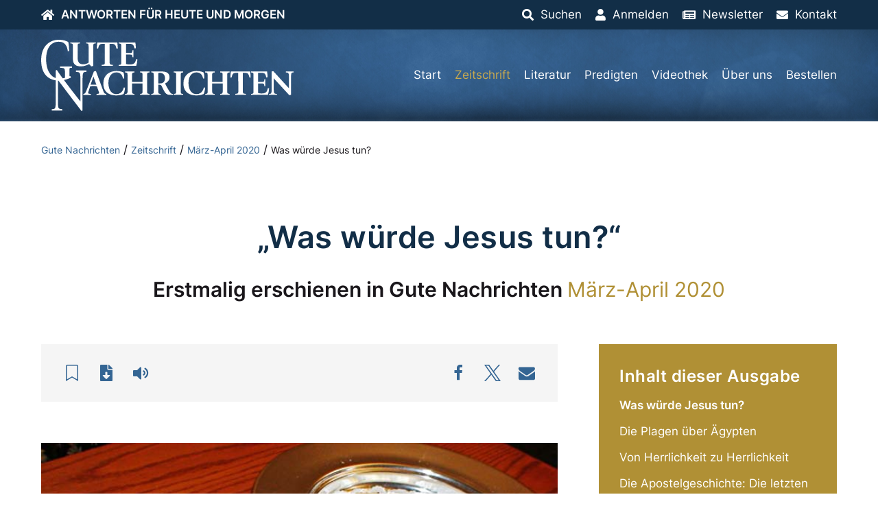

--- FILE ---
content_type: text/html; charset=UTF-8
request_url: https://www.gutenachrichten.org/zeitschrift/was-wuerde-jesus-tun/
body_size: 16564
content:
<!DOCTYPE html>
<html lang="de">
<head><meta charset="UTF-8">
  <meta http-equiv="X-UA-Compatible" content="IE=edge,chrome=1">
  <meta name="viewport" content="width=device-width, initial-scale=1.0">
  <title>Was würde Jesus tun? &#8211; Gute Nachrichten</title>
    <meta name="author" content="firmennest">
  <meta name="keywords" content="">
  <link rel="preload" href="https://www.gutenachrichten.org/wp-content/uploads/GuteNachrichten-Logo.svg" as="image" type="image/svg+xml" />    <link rel="apple-touch-icon" sizes="180x180" href="/apple-touch-icon.png">
  <link rel="icon" type="image/png" sizes="32x32" href="/favicon-32x32.png">
  <link rel="icon" type="image/png" sizes="16x16" href="/favicon-16x16.png">
  <link rel="manifest" href="/site.webmanifest">
  <link rel="mask-icon" href="/safari-pinned-tab.svg" color="#122e47">
  <meta name="msapplication-TileColor" content="#122e47">
  <meta name="theme-color" content="#122e47">
  <meta name='robots' content='index, follow, max-image-preview:large, max-snippet:-1, max-video-preview:-1' />
	<style>img:is([sizes="auto" i], [sizes^="auto," i]) { contain-intrinsic-size: 3000px 1500px }</style>
	
	<!-- This site is optimized with the Yoast SEO plugin v26.5 - https://yoast.com/wordpress/plugins/seo/ -->
	<link rel="canonical" href="https://www.gutenachrichten.org/zeitschrift/was-wuerde-jesus-tun/" />
	<meta property="og:locale" content="de_DE" />
	<meta property="og:type" content="article" />
	<meta property="og:title" content="Was würde Jesus tun? &#8211; Gute Nachrichten" />
	<meta property="og:description" content="„Was würde Jesus tun?“ Von der Redaktion &bdquo;Was w&uuml;rde Jesus tun?&ldquo; ist die Frage, die manche christliche Prediger stellen, um ihren Zuh&ouml;rern die Treue zu Jesus einzusch&auml;rfen. Die Fragestellung hat auf jeden Fall ihre Berechtigung, aber uns ist in dieser Jahreszeit, in der man an Jesu Leiden und Tod erinnert wird, eine andere Frage genauso [&hellip;]" />
	<meta property="og:url" content="https://www.gutenachrichten.org/zeitschrift/was-wuerde-jesus-tun/" />
	<meta property="og:site_name" content="Gute Nachrichten" />
	<meta property="article:published_time" content="2021-12-02T15:47:18+00:00" />
	<meta property="article:modified_time" content="2023-03-17T11:29:42+00:00" />
	<meta property="og:image" content="https://www.gutenachrichten.org/wp-content/uploads/was-wuerde-jesus-tun.jpg" />
	<meta property="og:image:width" content="700" />
	<meta property="og:image:height" content="393" />
	<meta property="og:image:type" content="image/jpeg" />
	<meta name="author" content="firmennest17" />
	<meta name="twitter:card" content="summary_large_image" />
	<meta name="twitter:label1" content="Verfasst von" />
	<meta name="twitter:data1" content="firmennest17" />
	<meta name="twitter:label2" content="Geschätzte Lesezeit" />
	<meta name="twitter:data2" content="4 Minuten" />
	<script type="application/ld+json" class="yoast-schema-graph">{"@context":"https://schema.org","@graph":[{"@type":"WebPage","@id":"https://www.gutenachrichten.org/zeitschrift/was-wuerde-jesus-tun/","url":"https://www.gutenachrichten.org/zeitschrift/was-wuerde-jesus-tun/","name":"Was würde Jesus tun? &#8211; Gute Nachrichten","isPartOf":{"@id":"https://www.gutenachrichten.org/#website"},"primaryImageOfPage":{"@id":"https://www.gutenachrichten.org/zeitschrift/was-wuerde-jesus-tun/#primaryimage"},"image":{"@id":"https://www.gutenachrichten.org/zeitschrift/was-wuerde-jesus-tun/#primaryimage"},"thumbnailUrl":"https://www.gutenachrichten.org/wp-content/uploads/was-wuerde-jesus-tun.jpg","datePublished":"2021-12-02T15:47:18+00:00","dateModified":"2023-03-17T11:29:42+00:00","author":{"@id":"https://www.gutenachrichten.org/#/schema/person/5b83c1143a4d722026fb115049735e4d"},"breadcrumb":{"@id":"https://www.gutenachrichten.org/zeitschrift/was-wuerde-jesus-tun/#breadcrumb"},"inLanguage":"de","potentialAction":[{"@type":"ReadAction","target":["https://www.gutenachrichten.org/zeitschrift/was-wuerde-jesus-tun/"]}]},{"@type":"ImageObject","inLanguage":"de","@id":"https://www.gutenachrichten.org/zeitschrift/was-wuerde-jesus-tun/#primaryimage","url":"https://www.gutenachrichten.org/wp-content/uploads/was-wuerde-jesus-tun.jpg","contentUrl":"https://www.gutenachrichten.org/wp-content/uploads/was-wuerde-jesus-tun.jpg","width":700,"height":393,"caption":"© VKG"},{"@type":"BreadcrumbList","@id":"https://www.gutenachrichten.org/zeitschrift/was-wuerde-jesus-tun/#breadcrumb","itemListElement":[{"@type":"ListItem","position":1,"name":"Gute Nachrichten","item":"https://www.gutenachrichten.org/"},{"@type":"ListItem","position":2,"name":"Zeitschrift","item":"https://www.gutenachrichten.org/zeitschrift/"},{"@type":"ListItem","position":3,"name":"März-April 2020","item":"https://www.gutenachrichten.org/zeitschrift/maerz-april-2020/"},{"@type":"ListItem","position":4,"name":"Was würde Jesus tun?"}]},{"@type":"WebSite","@id":"https://www.gutenachrichten.org/#website","url":"https://www.gutenachrichten.org/","name":"Gute Nachrichten","description":"Vereinte Kirche Gottes","potentialAction":[{"@type":"SearchAction","target":{"@type":"EntryPoint","urlTemplate":"https://www.gutenachrichten.org/?s={search_term_string}"},"query-input":{"@type":"PropertyValueSpecification","valueRequired":true,"valueName":"search_term_string"}}],"inLanguage":"de"},{"@type":"Person","@id":"https://www.gutenachrichten.org/#/schema/person/5b83c1143a4d722026fb115049735e4d","name":"firmennest17","sameAs":["https://www.gutenachrichten.org"]}]}</script>
	<!-- / Yoast SEO plugin. -->


<link rel='dns-prefetch' href='//www.googletagmanager.com' />
<link rel="alternate" type="application/rss+xml" title="Gute Nachrichten &raquo; Kommentar-Feed zu Was würde Jesus tun?" href="https://www.gutenachrichten.org/zeitschrift/was-wuerde-jesus-tun/feed/" />
<style id='classic-theme-styles-inline-css' type='text/css'>
/*! This file is auto-generated */
.wp-block-button__link{color:#fff;background-color:#32373c;border-radius:9999px;box-shadow:none;text-decoration:none;padding:calc(.667em + 2px) calc(1.333em + 2px);font-size:1.125em}.wp-block-file__button{background:#32373c;color:#fff;text-decoration:none}
</style>
<style id='global-styles-inline-css' type='text/css'>
:root{--wp--preset--aspect-ratio--square: 1;--wp--preset--aspect-ratio--4-3: 4/3;--wp--preset--aspect-ratio--3-4: 3/4;--wp--preset--aspect-ratio--3-2: 3/2;--wp--preset--aspect-ratio--2-3: 2/3;--wp--preset--aspect-ratio--16-9: 16/9;--wp--preset--aspect-ratio--9-16: 9/16;--wp--preset--color--black: #000000;--wp--preset--color--cyan-bluish-gray: #abb8c3;--wp--preset--color--white: #ffffff;--wp--preset--color--pale-pink: #f78da7;--wp--preset--color--vivid-red: #cf2e2e;--wp--preset--color--luminous-vivid-orange: #ff6900;--wp--preset--color--luminous-vivid-amber: #fcb900;--wp--preset--color--light-green-cyan: #7bdcb5;--wp--preset--color--vivid-green-cyan: #00d084;--wp--preset--color--pale-cyan-blue: #8ed1fc;--wp--preset--color--vivid-cyan-blue: #0693e3;--wp--preset--color--vivid-purple: #9b51e0;--wp--preset--gradient--vivid-cyan-blue-to-vivid-purple: linear-gradient(135deg,rgba(6,147,227,1) 0%,rgb(155,81,224) 100%);--wp--preset--gradient--light-green-cyan-to-vivid-green-cyan: linear-gradient(135deg,rgb(122,220,180) 0%,rgb(0,208,130) 100%);--wp--preset--gradient--luminous-vivid-amber-to-luminous-vivid-orange: linear-gradient(135deg,rgba(252,185,0,1) 0%,rgba(255,105,0,1) 100%);--wp--preset--gradient--luminous-vivid-orange-to-vivid-red: linear-gradient(135deg,rgba(255,105,0,1) 0%,rgb(207,46,46) 100%);--wp--preset--gradient--very-light-gray-to-cyan-bluish-gray: linear-gradient(135deg,rgb(238,238,238) 0%,rgb(169,184,195) 100%);--wp--preset--gradient--cool-to-warm-spectrum: linear-gradient(135deg,rgb(74,234,220) 0%,rgb(151,120,209) 20%,rgb(207,42,186) 40%,rgb(238,44,130) 60%,rgb(251,105,98) 80%,rgb(254,248,76) 100%);--wp--preset--gradient--blush-light-purple: linear-gradient(135deg,rgb(255,206,236) 0%,rgb(152,150,240) 100%);--wp--preset--gradient--blush-bordeaux: linear-gradient(135deg,rgb(254,205,165) 0%,rgb(254,45,45) 50%,rgb(107,0,62) 100%);--wp--preset--gradient--luminous-dusk: linear-gradient(135deg,rgb(255,203,112) 0%,rgb(199,81,192) 50%,rgb(65,88,208) 100%);--wp--preset--gradient--pale-ocean: linear-gradient(135deg,rgb(255,245,203) 0%,rgb(182,227,212) 50%,rgb(51,167,181) 100%);--wp--preset--gradient--electric-grass: linear-gradient(135deg,rgb(202,248,128) 0%,rgb(113,206,126) 100%);--wp--preset--gradient--midnight: linear-gradient(135deg,rgb(2,3,129) 0%,rgb(40,116,252) 100%);--wp--preset--font-size--small: 13px;--wp--preset--font-size--medium: 20px;--wp--preset--font-size--large: 36px;--wp--preset--font-size--x-large: 42px;--wp--preset--spacing--20: 0.44rem;--wp--preset--spacing--30: 0.67rem;--wp--preset--spacing--40: 1rem;--wp--preset--spacing--50: 1.5rem;--wp--preset--spacing--60: 2.25rem;--wp--preset--spacing--70: 3.38rem;--wp--preset--spacing--80: 5.06rem;--wp--preset--shadow--natural: 6px 6px 9px rgba(0, 0, 0, 0.2);--wp--preset--shadow--deep: 12px 12px 50px rgba(0, 0, 0, 0.4);--wp--preset--shadow--sharp: 6px 6px 0px rgba(0, 0, 0, 0.2);--wp--preset--shadow--outlined: 6px 6px 0px -3px rgba(255, 255, 255, 1), 6px 6px rgba(0, 0, 0, 1);--wp--preset--shadow--crisp: 6px 6px 0px rgba(0, 0, 0, 1);}:where(.is-layout-flex){gap: 0.5em;}:where(.is-layout-grid){gap: 0.5em;}body .is-layout-flex{display: flex;}.is-layout-flex{flex-wrap: wrap;align-items: center;}.is-layout-flex > :is(*, div){margin: 0;}body .is-layout-grid{display: grid;}.is-layout-grid > :is(*, div){margin: 0;}:where(.wp-block-columns.is-layout-flex){gap: 2em;}:where(.wp-block-columns.is-layout-grid){gap: 2em;}:where(.wp-block-post-template.is-layout-flex){gap: 1.25em;}:where(.wp-block-post-template.is-layout-grid){gap: 1.25em;}.has-black-color{color: var(--wp--preset--color--black) !important;}.has-cyan-bluish-gray-color{color: var(--wp--preset--color--cyan-bluish-gray) !important;}.has-white-color{color: var(--wp--preset--color--white) !important;}.has-pale-pink-color{color: var(--wp--preset--color--pale-pink) !important;}.has-vivid-red-color{color: var(--wp--preset--color--vivid-red) !important;}.has-luminous-vivid-orange-color{color: var(--wp--preset--color--luminous-vivid-orange) !important;}.has-luminous-vivid-amber-color{color: var(--wp--preset--color--luminous-vivid-amber) !important;}.has-light-green-cyan-color{color: var(--wp--preset--color--light-green-cyan) !important;}.has-vivid-green-cyan-color{color: var(--wp--preset--color--vivid-green-cyan) !important;}.has-pale-cyan-blue-color{color: var(--wp--preset--color--pale-cyan-blue) !important;}.has-vivid-cyan-blue-color{color: var(--wp--preset--color--vivid-cyan-blue) !important;}.has-vivid-purple-color{color: var(--wp--preset--color--vivid-purple) !important;}.has-black-background-color{background-color: var(--wp--preset--color--black) !important;}.has-cyan-bluish-gray-background-color{background-color: var(--wp--preset--color--cyan-bluish-gray) !important;}.has-white-background-color{background-color: var(--wp--preset--color--white) !important;}.has-pale-pink-background-color{background-color: var(--wp--preset--color--pale-pink) !important;}.has-vivid-red-background-color{background-color: var(--wp--preset--color--vivid-red) !important;}.has-luminous-vivid-orange-background-color{background-color: var(--wp--preset--color--luminous-vivid-orange) !important;}.has-luminous-vivid-amber-background-color{background-color: var(--wp--preset--color--luminous-vivid-amber) !important;}.has-light-green-cyan-background-color{background-color: var(--wp--preset--color--light-green-cyan) !important;}.has-vivid-green-cyan-background-color{background-color: var(--wp--preset--color--vivid-green-cyan) !important;}.has-pale-cyan-blue-background-color{background-color: var(--wp--preset--color--pale-cyan-blue) !important;}.has-vivid-cyan-blue-background-color{background-color: var(--wp--preset--color--vivid-cyan-blue) !important;}.has-vivid-purple-background-color{background-color: var(--wp--preset--color--vivid-purple) !important;}.has-black-border-color{border-color: var(--wp--preset--color--black) !important;}.has-cyan-bluish-gray-border-color{border-color: var(--wp--preset--color--cyan-bluish-gray) !important;}.has-white-border-color{border-color: var(--wp--preset--color--white) !important;}.has-pale-pink-border-color{border-color: var(--wp--preset--color--pale-pink) !important;}.has-vivid-red-border-color{border-color: var(--wp--preset--color--vivid-red) !important;}.has-luminous-vivid-orange-border-color{border-color: var(--wp--preset--color--luminous-vivid-orange) !important;}.has-luminous-vivid-amber-border-color{border-color: var(--wp--preset--color--luminous-vivid-amber) !important;}.has-light-green-cyan-border-color{border-color: var(--wp--preset--color--light-green-cyan) !important;}.has-vivid-green-cyan-border-color{border-color: var(--wp--preset--color--vivid-green-cyan) !important;}.has-pale-cyan-blue-border-color{border-color: var(--wp--preset--color--pale-cyan-blue) !important;}.has-vivid-cyan-blue-border-color{border-color: var(--wp--preset--color--vivid-cyan-blue) !important;}.has-vivid-purple-border-color{border-color: var(--wp--preset--color--vivid-purple) !important;}.has-vivid-cyan-blue-to-vivid-purple-gradient-background{background: var(--wp--preset--gradient--vivid-cyan-blue-to-vivid-purple) !important;}.has-light-green-cyan-to-vivid-green-cyan-gradient-background{background: var(--wp--preset--gradient--light-green-cyan-to-vivid-green-cyan) !important;}.has-luminous-vivid-amber-to-luminous-vivid-orange-gradient-background{background: var(--wp--preset--gradient--luminous-vivid-amber-to-luminous-vivid-orange) !important;}.has-luminous-vivid-orange-to-vivid-red-gradient-background{background: var(--wp--preset--gradient--luminous-vivid-orange-to-vivid-red) !important;}.has-very-light-gray-to-cyan-bluish-gray-gradient-background{background: var(--wp--preset--gradient--very-light-gray-to-cyan-bluish-gray) !important;}.has-cool-to-warm-spectrum-gradient-background{background: var(--wp--preset--gradient--cool-to-warm-spectrum) !important;}.has-blush-light-purple-gradient-background{background: var(--wp--preset--gradient--blush-light-purple) !important;}.has-blush-bordeaux-gradient-background{background: var(--wp--preset--gradient--blush-bordeaux) !important;}.has-luminous-dusk-gradient-background{background: var(--wp--preset--gradient--luminous-dusk) !important;}.has-pale-ocean-gradient-background{background: var(--wp--preset--gradient--pale-ocean) !important;}.has-electric-grass-gradient-background{background: var(--wp--preset--gradient--electric-grass) !important;}.has-midnight-gradient-background{background: var(--wp--preset--gradient--midnight) !important;}.has-small-font-size{font-size: var(--wp--preset--font-size--small) !important;}.has-medium-font-size{font-size: var(--wp--preset--font-size--medium) !important;}.has-large-font-size{font-size: var(--wp--preset--font-size--large) !important;}.has-x-large-font-size{font-size: var(--wp--preset--font-size--x-large) !important;}
:where(.wp-block-post-template.is-layout-flex){gap: 1.25em;}:where(.wp-block-post-template.is-layout-grid){gap: 1.25em;}
:where(.wp-block-columns.is-layout-flex){gap: 2em;}:where(.wp-block-columns.is-layout-grid){gap: 2em;}
:root :where(.wp-block-pullquote){font-size: 1.5em;line-height: 1.6;}
</style>
<link rel='stylesheet' id='main-css-css' href='https://www.gutenachrichten.org/wp-content/themes/fn-gutenachrichten/assets/theme/css/main.css?ver=1769696403' type='text/css' media='all' />
<link rel='stylesheet' id='f12-cf7-doubleoptin-optout-css' href='https://www.gutenachrichten.org/wp-content/plugins/f12-cf7-doubleoptin/compatibility/optout/assets/optout.css?ver=6.8.3' type='text/css' media='all' />
<link rel='stylesheet' id='borlabs-cookie-css' href='https://www.gutenachrichten.org/wp-content/cache/borlabs-cookie/borlabs-cookie_1_de.css?ver=2.3.5-22' type='text/css' media='all' />
<link rel='stylesheet' id='sib-front-css-css' href='https://www.gutenachrichten.org/wp-content/plugins/mailin/css/mailin-front.css?ver=6.8.3' type='text/css' media='all' />
<script type="text/javascript" src="https://www.gutenachrichten.org/wp-includes/js/tinymce/tinymce.min.js?ver=49110-20250317" id="wp-tinymce-root-js"></script>
<script type="text/javascript" src="https://www.gutenachrichten.org/wp-includes/js/tinymce/plugins/compat3x/plugin.min.js?ver=49110-20250317" id="wp-tinymce-js"></script>
<script type="text/javascript" src="https://www.gutenachrichten.org/wp-content/themes/fn-gutenachrichten/assets/theme/js/jquery.min.js?ver=1603356750" id="jquery-js"></script>
<script type="text/javascript" async="async" defer="defer" src="https://www.gutenachrichten.org/wp-content/themes/fn-gutenachrichten/assets/theme/js/base-min.js?ver=1671012251" id="base-js-js"></script>
<script type="text/javascript" id="theme-js-js-extra">
/* <![CDATA[ */
var WP = {"ajax_url":"https:\/\/www.gutenachrichten.org\/wp-admin\/admin-ajax.php"};
/* ]]> */
</script>
<script type="text/javascript" defer="defer" src="https://www.gutenachrichten.org/wp-content/themes/fn-gutenachrichten/assets/theme/js/theme-min.js?ver=1769614517" id="theme-js-js"></script>
<script type="text/javascript" id="borlabs-cookie-prioritize-js-extra">
/* <![CDATA[ */
var borlabsCookiePrioritized = {"domain":"www.gutenachrichten.org","path":"\/","version":"1","bots":"1","optInJS":{"statistics":{"matomo":"[base64]"}}};
/* ]]> */
</script>
<script type="text/javascript" src="https://www.gutenachrichten.org/wp-content/plugins/borlabs-cookie/assets/javascript/borlabs-cookie-prioritize.min.js?ver=2.3.5" id="borlabs-cookie-prioritize-js"></script>

<!-- Google Tag (gtac.js) durch Site-Kit hinzugefügt -->
<!-- Von Site Kit hinzugefügtes Google-Analytics-Snippet -->
<script type="text/javascript" src="https://www.googletagmanager.com/gtag/js?id=GT-PLV8V2H" id="google_gtagjs-js" async></script>
<script type="text/javascript" id="google_gtagjs-js-after">
/* <![CDATA[ */
window.dataLayer = window.dataLayer || [];function gtag(){dataLayer.push(arguments);}
gtag("set","linker",{"domains":["www.gutenachrichten.org"]});
gtag("js", new Date());
gtag("set", "developer_id.dZTNiMT", true);
gtag("config", "GT-PLV8V2H");
/* ]]> */
</script>
<script type="text/javascript" id="sib-front-js-js-extra">
/* <![CDATA[ */
var sibErrMsg = {"invalidMail":"Please fill out valid email address","requiredField":"Please fill out required fields","invalidDateFormat":"Please fill out valid date format","invalidSMSFormat":"Please fill out valid phone number"};
var ajax_sib_front_object = {"ajax_url":"https:\/\/www.gutenachrichten.org\/wp-admin\/admin-ajax.php","ajax_nonce":"3e2995cd2c","flag_url":"https:\/\/www.gutenachrichten.org\/wp-content\/plugins\/mailin\/img\/flags\/"};
/* ]]> */
</script>
<script type="text/javascript" src="https://www.gutenachrichten.org/wp-content/plugins/mailin/js/mailin-front.js?ver=1764856027" id="sib-front-js-js"></script>
<link rel="https://api.w.org/" href="https://www.gutenachrichten.org/wp-json/" /><link rel="alternate" title="JSON" type="application/json" href="https://www.gutenachrichten.org/wp-json/wp/v2/posts/11853" /><link rel="EditURI" type="application/rsd+xml" title="RSD" href="https://www.gutenachrichten.org/xmlrpc.php?rsd" />
<meta name="generator" content="WordPress 6.8.3" />
<link rel='shortlink' href='https://www.gutenachrichten.org/?p=11853' />
<link rel="alternate" title="oEmbed (JSON)" type="application/json+oembed" href="https://www.gutenachrichten.org/wp-json/oembed/1.0/embed?url=https%3A%2F%2Fwww.gutenachrichten.org%2Fzeitschrift%2Fwas-wuerde-jesus-tun%2F" />
<link rel="alternate" title="oEmbed (XML)" type="text/xml+oembed" href="https://www.gutenachrichten.org/wp-json/oembed/1.0/embed?url=https%3A%2F%2Fwww.gutenachrichten.org%2Fzeitschrift%2Fwas-wuerde-jesus-tun%2F&#038;format=xml" />
<meta name="generator" content="Site Kit by Google 1.167.0" /><meta name="google-site-verification" content="ncwZL033rsh-sXAGb53yWEU1ol-6L85gUXnEhjPUB-M">
<!-- Von Site Kit hinzugefügtes Google-Tag-Manager-Snippet -->
<script type="text/javascript">
/* <![CDATA[ */

			( function( w, d, s, l, i ) {
				w[l] = w[l] || [];
				w[l].push( {'gtm.start': new Date().getTime(), event: 'gtm.js'} );
				var f = d.getElementsByTagName( s )[0],
					j = d.createElement( s ), dl = l != 'dataLayer' ? '&l=' + l : '';
				j.async = true;
				j.src = 'https://www.googletagmanager.com/gtm.js?id=' + i + dl;
				f.parentNode.insertBefore( j, f );
			} )( window, document, 'script', 'dataLayer', 'GTM-TMTSPZJF' );
			
/* ]]> */
</script>

<!-- Ende des von Site Kit hinzugefügten Google-Tag-Manager-Snippets -->
		<style type="text/css" id="wp-custom-css">
			.wpcf7 .hidden-fields-container, .wpcf7 .wpcf7-display-none {
    display: none;
}		</style>
		</head>
<body class="wp-singular post-template-default single single-post postid-11853 single-format-standard wp-theme-fn-gutenachrichten"><div id="oben">
  <div class="fn-header-top fn-background-dark uk-light" uk-sticky="">
    <div class="uk-container">
      <div class="uk-flex uk-flex-middle uk-flex-right uk-grid-collapse" uk-grid>
        <div class="uk-width-expand">
          <ul class="uk-subnav top-menu uk-flex-left">
          <li><a href="https://www.gutenachrichten.org"><i class="fas fa-home icon"></i><span class="catchphrase uk-visible@m">Antworten für heute und morgen</span></a></li>
          </ul>
        </div>
        <div class="uk-width-auto"><ul class="uk-subnav top-menu uk-flex-right"><li><a href="#suchen"><i class="fas fa-search icon"></i><span class="title">Suchen</span></a></li><li><a href="https://www.gutenachrichten.org/konto/"><i class="fas fa-user icon"></i><span class="title">Anmelden</span></a></li><li><a href="https://www.gutenachrichten.org/newsletter/"><i class="fas fa-newspaper icon"></i><span class="title">Newsletter</span></a></li><li><a href="https://www.gutenachrichten.org/kontakt/"><i class="fas fa-envelope icon"></i><span class="title">Kontakt</span></a></li></ul></div>
      </div>
    </div>
  </div>
</div>
<header class="fn-header-background-image uk-background-primary uk-light">
  <div class="uk-container">
      <div class="uk-flex uk-flex-middle" uk-grid>
        <div class="uk-width-2-3 uk-width-auto@m logo">
          <a class="uk-display-inline-block" href="https://www.gutenachrichten.org"><img uk-svg src="https://www.gutenachrichten.org/wp-content/uploads/GuteNachrichten-Logo.svg" class="attachment-full size-full" alt="" decoding="async" /></a>
        </div>
        <div class="uk-width-1-3 uk-width-expand@m">
          <nav>
            <ul class="uk-subnav main-menu uk-margin-remove-bottom uk-flex-right uk-visible@l"><li id="menu-item-29" class="menu-item menu-item-type-post_type menu-item-object-page menu-item-home menu-item-29"><a href="https://www.gutenachrichten.org/">Start</a></li>
<li id="menu-item-16694" class="menu-item menu-item-type-taxonomy menu-item-object-category current-post-ancestor menu-item-16694"><a href="https://www.gutenachrichten.org/zeitschrift/">Zeitschrift</a></li>
<li id="menu-item-17208" class="menu-item menu-item-type-taxonomy menu-item-object-biblestudy_category menu-item-has-children menu-item-17208"><a href="https://www.gutenachrichten.org/literatur/broschueren/">Literatur</a>
<ul class="sub-menu">
	<li id="menu-item-16697" class="menu-item menu-item-type-taxonomy menu-item-object-biblestudy_category menu-item-16697"><a href="https://www.gutenachrichten.org/literatur/broschueren/">Broschüren</a></li>
	<li id="menu-item-16748" class="menu-item menu-item-type-post_type menu-item-object-page menu-item-16748"><a href="https://www.gutenachrichten.org/intern/">Intern</a></li>
	<li id="menu-item-16735" class="menu-item menu-item-type-taxonomy menu-item-object-biblestudy_category menu-item-16735"><a href="https://www.gutenachrichten.org/literatur/fernlehrgang/">Fernlehrgang</a></li>
	<li id="menu-item-16738" class="menu-item menu-item-type-taxonomy menu-item-object-biblestudy_category menu-item-16738"><a href="https://www.gutenachrichten.org/literatur/themenpapiere/">Themenpapiere</a></li>
</ul>
</li>
<li id="menu-item-16760" class="menu-item menu-item-type-post_type_archive menu-item-object-sermon menu-item-16760"><a href="https://www.gutenachrichten.org/predigten/">Predigten</a></li>
<li id="menu-item-104" class="menu-item menu-item-type-post_type menu-item-object-page menu-item-104"><a href="https://www.gutenachrichten.org/videothek/">Videothek</a></li>
<li id="menu-item-103" class="menu-item menu-item-type-post_type menu-item-object-page menu-item-103"><a href="https://www.gutenachrichten.org/ueber-uns/">Über uns</a></li>
<li id="menu-item-100" class="menu-item menu-item-type-post_type menu-item-object-page menu-item-100"><a href="https://www.gutenachrichten.org/bestellen/">Bestellen</a></li>
</ul>
            <div class="uk-text-right main-menu-mobile uk-margin-bottom-remove uk-hidden@l">
              <a href="#offcanvas" uk-toggle><span></span></a>
            </div>
          </nav>
        </div>
      </div>
  </div>
</header><div id="offcanvas" uk-offcanvas="overlay: true">
  <div class="uk-offcanvas-bar">
    <nav class="uk-margin-large-top">
      <ul class="uk-nav uk-nav-primary main-menu-mobile"><li class="menu-item menu-item-type-post_type menu-item-object-page menu-item-home menu-item-29"><a href="https://www.gutenachrichten.org/">Start</a></li>
<li class="menu-item menu-item-type-taxonomy menu-item-object-category current-post-ancestor menu-item-16694"><a href="https://www.gutenachrichten.org/zeitschrift/">Zeitschrift</a></li>
<li class="menu-item menu-item-type-taxonomy menu-item-object-biblestudy_category menu-item-has-children menu-item-17208"><a href="https://www.gutenachrichten.org/literatur/broschueren/">Literatur</a>
<ul class="sub-menu">
	<li class="menu-item menu-item-type-taxonomy menu-item-object-biblestudy_category menu-item-16697"><a href="https://www.gutenachrichten.org/literatur/broschueren/">Broschüren</a></li>
	<li class="menu-item menu-item-type-post_type menu-item-object-page menu-item-16748"><a href="https://www.gutenachrichten.org/intern/">Intern</a></li>
	<li class="menu-item menu-item-type-taxonomy menu-item-object-biblestudy_category menu-item-16735"><a href="https://www.gutenachrichten.org/literatur/fernlehrgang/">Fernlehrgang</a></li>
	<li class="menu-item menu-item-type-taxonomy menu-item-object-biblestudy_category menu-item-16738"><a href="https://www.gutenachrichten.org/literatur/themenpapiere/">Themenpapiere</a></li>
</ul>
</li>
<li class="menu-item menu-item-type-post_type_archive menu-item-object-sermon menu-item-16760"><a href="https://www.gutenachrichten.org/predigten/">Predigten</a></li>
<li class="menu-item menu-item-type-post_type menu-item-object-page menu-item-104"><a href="https://www.gutenachrichten.org/videothek/">Videothek</a></li>
<li class="menu-item menu-item-type-post_type menu-item-object-page menu-item-103"><a href="https://www.gutenachrichten.org/ueber-uns/">Über uns</a></li>
<li class="menu-item menu-item-type-post_type menu-item-object-page menu-item-100"><a href="https://www.gutenachrichten.org/bestellen/">Bestellen</a></li>
</ul>
    </nav>
  </div>
</div>
<div class="fn-main"><main class="fn-blog"><div class="fn-breadcrumb uk-margin-xlarge-bottom"><div class="uk-container"><div class="uk-breadcrumb"><span><span><a href="https://www.gutenachrichten.org/">Gute Nachrichten</a></span> / <span><a href="https://www.gutenachrichten.org/zeitschrift/">Zeitschrift</a></span> / <span><a href="https://www.gutenachrichten.org/zeitschrift/maerz-april-2020/">März-April 2020</a></span> / <span class="breadcrumb_last" aria-current="page">Was würde Jesus tun?</span></span></div></div></div><div class="uk-container"><h1 class="uk-text-center fn-text-balance">„Was würde Jesus tun?“</h1><p class="uk-h2 uk--text-uppercase fn-text-balance fn-text-special uk-text-center uk-margin-large-bottom headline">Erstmalig erschienen in <b class="uk-text-nowrap">Gute Nachrichten</b> <span class="uk-text-nowrap">März-April 2020</span></p><div class="" uk-grid>
      <div class="uk-width-expand@m"><div class="uk-background-muted fn-padding uk-margin-large-bottom">
              <div class="uk-flex uk-flex-middle uk-flex-between uk-child-width-1-1 uk-grid-medium" uk-grid>
                <div class="uk-width-auto"><ul class="fn-actionslot uk-subnav"><li><a class="uk-flex uk-flex-middle fn-inline-flex fn-link-clean" href="#anmelden" uk-tooltip="title: Zur Merkliste hinzufügen; pos: bottom"><i class="fal fa-bookmark fa-fw uk-text-large"></i></a></li><li><a class="uk-flex uk-flex-middle fn-inline-flex fn-link-clean" href="#download" uk-tooltip="title: Zum Download; pos: bottom"><i class="fas fa-file-download fa-fw uk-text-large"></i></a></li><li><span class="uk--hidden"><a class="uk-flex uk-flex-middle fn-inline-flex fn-link-clean fn-voice-play" href="#" uk-tooltip="title: Vorlesen lassen; pos: bottom"><i class="fas fa-volume fa-fw uk-text-large"></i></a><a class="uk-flex uk-flex-middle fn-inline-flex fn-link-clean fn-voice-pause" style="display: none;" href="#" uk-tooltip="title: Vorlesen pausieren; pos: bottom"><i class="fas fa-volume-mute fa-fw uk-text-large"></i></a></span></li></ul></div>
                <div class="uk-width-auto"><div class="fn-sharemenu"><div id="shariff"><div class="shariff shariff-align-center shariff-widget-align-center"><ul class="shariff-buttons theme-round orientation-horizontal buttonsize-medium"><li class="shariff-button facebook" style="background-color:transparent;border-radius:1%"><a href="https://www.facebook.com/sharer/sharer.php?u=https%3A%2F%2Fwww.gutenachrichten.org%2Fzeitschrift%2Fwas-wuerde-jesus-tun%2F" title="Bei Facebook teilen" aria-label="Bei Facebook teilen" role="button" rel="nofollow" class="shariff-link" style=";border-radius:1%; background-color:transparent; color:#fff" target="_blank"><span class="shariff-icon" style=""><svg width="32px" height="20px" xmlns="http://www.w3.org/2000/svg" viewBox="0 0 18 32"><path fill="#3b5998" d="M17.1 0.2v4.7h-2.8q-1.5 0-2.1 0.6t-0.5 1.9v3.4h5.2l-0.7 5.3h-4.5v13.6h-5.5v-13.6h-4.5v-5.3h4.5v-3.9q0-3.3 1.9-5.2t5-1.8q2.6 0 4.1 0.2z"/></svg></span></a></li><li class="shariff-button twitter" style="background-color:transparent;border-radius:1%"><a href="https://twitter.com/share?url=https%3A%2F%2Fwww.gutenachrichten.org%2Fzeitschrift%2Fwas-wuerde-jesus-tun%2F&text=Was%20w%C3%BCrde%20Jesus%20tun%3F&via=GNorg" title="Bei X teilen" aria-label="Bei X teilen" role="button" rel="noopener nofollow" class="shariff-link" style=";border-radius:1%; background-color:transparent; color:#fff" target="_blank"><span class="shariff-icon" style=""><svg width="32px" height="20px" xmlns="http://www.w3.org/2000/svg" viewBox="0 0 24 24"><path fill="#000" d="M14.258 10.152L23.176 0h-2.113l-7.747 8.813L7.133 0H0l9.352 13.328L0 23.973h2.113l8.176-9.309 6.531 9.309h7.133zm-2.895 3.293l-.949-1.328L2.875 1.56h3.246l6.086 8.523.945 1.328 7.91 11.078h-3.246zm0 0"/></svg></span></a></li><li class="shariff-button mailto" style="background-color:transparent;border-radius:1%"><a href="mailto:?body=https%3A%2F%2Fwww.gutenachrichten.org%2Fzeitschrift%2Fwas-wuerde-jesus-tun%2F&subject=Was%20w%C3%BCrde%20Jesus%20tun%3F" title="Per E-Mail versenden" aria-label="Per E-Mail versenden" role="button" rel="noopener nofollow" class="shariff-link" style=";border-radius:1%; background-color:transparent; color:#fff"><span class="shariff-icon" style=""><svg width="32px" height="20px" xmlns="http://www.w3.org/2000/svg" viewBox="0 0 32 32"><path fill="#999" d="M32 12.7v14.2q0 1.2-0.8 2t-2 0.9h-26.3q-1.2 0-2-0.9t-0.8-2v-14.2q0.8 0.9 1.8 1.6 6.5 4.4 8.9 6.1 1 0.8 1.6 1.2t1.7 0.9 2 0.4h0.1q0.9 0 2-0.4t1.7-0.9 1.6-1.2q3-2.2 8.9-6.1 1-0.7 1.8-1.6zM32 7.4q0 1.4-0.9 2.7t-2.2 2.2q-6.7 4.7-8.4 5.8-0.2 0.1-0.7 0.5t-1 0.7-0.9 0.6-1.1 0.5-0.9 0.2h-0.1q-0.4 0-0.9-0.2t-1.1-0.5-0.9-0.6-1-0.7-0.7-0.5q-1.6-1.1-4.7-3.2t-3.6-2.6q-1.1-0.7-2.1-2t-1-2.5q0-1.4 0.7-2.3t2.1-0.9h26.3q1.2 0 2 0.8t0.9 2z"/></svg></span></a></li></ul></div></div><script type="text/javascript">
      /*console.log('can?');
      if (navigator.canShare({ someNewProperty: 'Data to share' })) {
        console.log('can');
        var newDiv = document.createElement('div'),
        newContent = document.createTextNode('<i class="fas fa-user"></i>');
        newDiv.appendChild(newContent);

        currentDiv = document.getElementById("shariff");
        document.body.insertBefore(newDiv, currentDiv);
      }*/
    </script>
  </div></div>
              </div>
            </div>
            <article>
              <div class="article-content"><div class="article-image uk-margin-large-bottom">
                    <div class="image">
                      <img class="uk-width-1-1" alt="Was würde Jesus tun?" title="Wer in dieser Jahreszeit wissen will, was Jesus tun würde, wird sich mit dem biblischen Passah befassen. Warum? Weil Jesus es bei seiner Wiederkunft wieder halten wird. Das hat er selbst gesagt!" src="https://www.gutenachrichten.org/wp-content/uploads/was-wuerde-jesus-tun.jpg"/><div class="copyright">© VKG</div></div><div class="caption"><p>Wer in dieser Jahreszeit wissen will, was Jesus tun würde, wird sich mit dem biblischen Passah befassen. Warum? Weil Jesus es bei seiner Wiederkunft wieder halten wird. Das hat er selbst gesagt!</p>
</div></div><div class="article-text"> <h2><i>Von der Redaktion</i></h2> <p>&bdquo;Was w&uuml;rde Jesus tun?&ldquo; ist die Frage, die manche christliche Prediger stellen, um ihren Zuh&ouml;rern die Treue zu Jesus einzusch&auml;rfen. Die Fragestellung hat auf jeden Fall ihre Berechtigung, aber uns ist in dieser Jahreszeit, in der man an Jesu Leiden und Tod erinnert wird, eine andere Frage genauso wichtig: Was tat Jesus? Ja, was tat Jesus in dieser Jahreszeit &ndash; oder genauer gefragt: an dem letzten Abend seines menschlichen Lebens?</p> <p>Die Antwort finden wir in den Evangelien des Neuen Testaments, die uns von einem Treffen Jesu mit seinen J&uuml;ngern berichten. &bdquo;Und als die Stunde kam, setzte er sich zu Tisch und die zw&ouml;lf Apostel mit ihm. Und er sprach zu ihnen: Mich hat herzlich verlangt, <i>dieses Passah mit euch zu essen,</i> ehe ich leide. Denn ich sage euch: Ich werde k&uuml;nftig nicht mehr davon essen, <i>bis es erf&uuml;llt sein wird im Reich Gottes&ldquo;</i> (Lukas 22,14-16; Schlachter-Bibel, Hervorhebung durch uns).</p> <p>Gott gebot den Israeliten f&uuml;nfzehn Jahrhunderte zuvor das Passah einmal im Jahr zu halten. Genau zu dieser Feier traf sich Jesus mit seinen J&uuml;ngern. Christus f&uuml;gte an diesem Abend dem Passah eine neue Bedeutung und Dimension hinzu, die seine treuen J&uuml;nger jedes Jahr mittels einer Zeremonie erleben. Lukas f&auml;hrt fort: &bdquo;Und er nahm das Brot, dankte und brach&rsquo;s und gab&rsquo;s ihnen und sprach: Das ist mein Leib, der f&uuml;r euch gegeben wird; das tut zu meinem Ged&auml;chtnis. Desgleichen auch den Kelch nach dem Mahl und sprach: Dieser Kelch ist der neue Bund in meinem Blut, das f&uuml;r euch vergossen wird!&ldquo; (Verse 19-20).</p> <p>Unges&auml;uertes Brot und Wein waren schon lange Zeit ein &uuml;blicher Teil des Passahs, aber nun gab Jesus ihnen eine neue Bedeutung und einen neuen Sinn als Symbole seines Opfers bzw. Leidens. Mehr als 20 Jahre sp&auml;ter wiederholte der Apostel Paulus die Anweisung Jesu, als er an die Christen in Korinth schrieb (eine Gemeinde, in der es offenbar weit mehr Nichtjuden als Juden gab):</p> <p>&bdquo;Denn ich habe von dem Herrn empfangen, was ich euch weitergegeben habe: Der Herr Jesus, in der Nacht, da er verraten ward, nahm er das Brot, dankte und brach&rsquo;s und sprach: Das ist mein Leib, der f&uuml;r euch gegeben wird; das tut zu meinem Ged&auml;chtnis. Desgleichen nahm er auch den Kelch nach dem Mahl und sprach: Dieser Kelch ist der neue Bund in meinem Blut; das tut, sooft ihr daraus trinkt, zu meinem Ged&auml;chtnis&ldquo; (1. Korinther 11,23-25).</p> <p>&bdquo;Das tut&ldquo; ist Jesu Aufforderung an seine J&uuml;nger. Wer in dieser Jahreszeit wissen will, was Jesus tun w&uuml;rde, wird sich mit dem biblischen Passah befassen. Warum? Weil Jesus es bei seiner Wiederkunft wieder halten wird. Das hat er selbst gesagt! Deshalb haben auch andere Fragen ihre Berechtigung: Warum lehnen heutige Christen das Passah, das Jesus wieder halten wird, als j&uuml;disch ab? Und warum ersetzen sie die Einnahme von Brot und Wein beim Passah durch andere Praktiken und Br&auml;uche, die nirgendwo in der Bibel vorgeschrieben sind und die Jesu Aposteln und den ersten Christen unbekannt waren? Beispiele sind die Suche nach Ostereiern und flauschige H&auml;schen mit bunten K&ouml;rben.</p> <p>&bdquo;Was w&uuml;rde Jesus tun?&ldquo; &ndash; interessiert Sie die Frage? Mehr Informationen zum Passah und den anderen biblischen Festen, die Jesus, seine Apostel und die ersten Christen hielten, finden Sie in unserer kostenlosen Brosch&uuml;re <a href="https://www.gutenachrichten.org/bibelstudien/gottes-festtage-der-plan-gottes-fuer-die-menschen/">Gottes Festtage &ndash; der Plan Gottes f&uuml;r die Menschen</a>.</p></div>
              </div>
            </article></div>
      <div class="uk-width-1-3@l sidebar">
        <div class="fn-sticky"><div class="fn-panel uk-background-secondary uk-light fn-padding">
                <p class="uk-h3 uk-text-emphasis">Inhalt dieser Ausgabe</p>
                <div class="uk-text-left uk-child-width-1-1 uk-grid-small" uk-grid><div>
                      <a class="" href="https://www.gutenachrichten.org/zeitschrift/was-wuerde-jesus-tun/"><strong>Was würde Jesus tun?</strong></span></a>
                    </div><div>
                      <a class="" href="https://www.gutenachrichten.org/zeitschrift/die-plagen-ueber-aegypten/">Die Plagen über Ägypten</span></a>
                    </div><div>
                      <a class="" href="https://www.gutenachrichten.org/zeitschrift/von-herrlichkeit-zu-herrlichkeit/">Von Herrlichkeit zu Herrlichkeit</span></a>
                    </div><div>
                      <a class="" href="https://www.gutenachrichten.org/zeitschrift/die-apostelgeschichte-die-letzten-reisen-des-paulus/">Die Apostelgeschichte: Die letzten Reisen des Paulus</span></a>
                    </div><div>
                      <a class="" href="https://www.gutenachrichten.org/zeitschrift/karfreitag-bis-ostersonntag-eine-milchmaedchenrechnung/">Karfreitag bis Ostersonntag – eine Milchmädchenrechnung</span></a>
                    </div><div>
                      <a class="" href="https://www.gutenachrichten.org/zeitschrift/die-pruefung-des-unglaeubigen-thomas/">Die Prüfung des ungläubigen Thomas</span></a>
                    </div><div>
                      <a class="" href="https://www.gutenachrichten.org/zeitschrift/leserbriefe-maerz-april-2020/">Leserbriefe unserer Abonnenten: März-April 2020</span></a>
                    </div></div>
                <p><a class="uk-button uk-button-secondary" href="https://www.gutenachrichten.org/zeitschrift/maerz-april-2020/">Zur Zeitschrift</a></p>
              </div><div class="fn-panel uk-background-muted fn-padding">
                <p class="uk-h3 uk-text-emphasis"><a name="download"></a>Download der Zeitschrift</p>
                <div class="uk-text-left uk-child-width-1-1 uk-grid-small" uk-grid><div>
                      <a class="uk-flex uk-flex-middle fn-inline-flex fn-link-clean" href="https://www.gutenachrichten.org/wp-content/uploads/gute-nachrichten-zeitschrift-maerz-april-2020.pdf" download><i class="fas fa-file-pdf fa-fw uk-text-large uk-margin-small-right"></i><span>PDF</span></a>
                    </div><div>
                      <a class="uk-flex uk-flex-middle fn-inline-flex fn-link-clean" href="https://www.gutenachrichten.org/wp-content/uploads/gute-nachrichten-zeitschrift-maerz-april-2020.epub" download><i class="fas fa-tablet-alt fa-fw uk-text-large uk-margin-small-right"></i><span>EPUB</span></a>
                    </div><div>
                      <a class="uk-flex uk-flex-middle fn-inline-flex fn-link-clean" href="https://www.gutenachrichten.org/wp-content/uploads/gute-nachrichten-zeitschrift-maerz-april-2020.mobi" download><i class="fab fa-amazon fa-fw uk-text-large uk-margin-small-right"></i><span>MOBI</span></a>
                    </div></div>
              </div><div class="fn-panel uk-background-primary uk-light fn-padding">
            <p class="uk-h3 uk-text-emphasis">Neueste Zeitschriften</p>
            <div class="uk-text-left uk-child-width-1-1 uk-grid-small" uk-grid><div>
                  <a class="" href="https://www.gutenachrichten.org/zeitschrift/januar-februar-2026/">Januar-Februar 2026</span></a>
                </div><div>
                  <a class="" href="https://www.gutenachrichten.org/zeitschrift/november-dezember-2025/">November-Dezember 2025</span></a>
                </div><div>
                  <a class="" href="https://www.gutenachrichten.org/zeitschrift/september-oktober-2025/">September-Oktober 2025</span></a>
                </div></div>
            <p><a class="uk-button uk-button-primary" href="https://www.gutenachrichten.org/zeitschriftenarchiv/">Zum Archiv</a></p>
          </div>
        </div>
      </div>
      <div class="uk-width-1-1"></div></div>
  </div>
  <div class="uk-margin-xlarge-bottom"></div><div class="fn-display-table uk-width-1-1"></div>
</main><div class="fn-main-container uk-container"></div>
</div><a class="fn-scroll-top uk-button-primary uk-link-reset" href="#oben" style="display:none;"><i class="fas fa-chevron-up uk-light"></i></a><footer>
<div class="fn-footer-center fn-background-dark uk-light">
  <div class="uk-container">
    <div class="" uk-grid>
      <div class="uk-width-1-3@l">
        <div class="logo">
          <a class="uk-display-inline-block" href="https://www.gutenachrichten.org"><img uk-svg src="https://www.gutenachrichten.org/wp-content/uploads/GuteNachrichten-Logo.svg" class="attachment-full size-full" alt="" decoding="async" loading="lazy" /></a>
        </div>
        <div class="uk-margin-top copy">&copy; 1997-2026&ensp;Alle Rechte vorbehalten</div>
      </div>
      <div class="uk-width-2-3@m uk-width-1-3@l">
        <div class="uk-child-width-1-2@s" uk-grid>
          <div>
            <p class="uk-h4 caption">Übersicht</p>
            <ul class="uk-list"><li class="menu-item menu-item-type-post_type menu-item-object-page menu-item-home menu-item-29"><a href="https://www.gutenachrichten.org/">Start</a></li>
<li class="menu-item menu-item-type-taxonomy menu-item-object-category current-post-ancestor menu-item-16694"><a href="https://www.gutenachrichten.org/zeitschrift/">Zeitschrift</a></li>
<li class="menu-item menu-item-type-taxonomy menu-item-object-biblestudy_category menu-item-17208"><a href="https://www.gutenachrichten.org/literatur/broschueren/">Literatur</a></li>
<li class="menu-item menu-item-type-post_type_archive menu-item-object-sermon menu-item-16760"><a href="https://www.gutenachrichten.org/predigten/">Predigten</a></li>
<li class="menu-item menu-item-type-post_type menu-item-object-page menu-item-104"><a href="https://www.gutenachrichten.org/videothek/">Videothek</a></li>
<li class="menu-item menu-item-type-post_type menu-item-object-page menu-item-103"><a href="https://www.gutenachrichten.org/ueber-uns/">Über uns</a></li>
<li class="menu-item menu-item-type-post_type menu-item-object-page menu-item-100"><a href="https://www.gutenachrichten.org/bestellen/">Bestellen</a></li>
</ul>
          </div>
          <div>
            <p class="uk-h4 caption">Informationen</p>
            <ul class="uk-list"><li id="menu-item-111" class="menu-item menu-item-type-post_type menu-item-object-page menu-item-111"><a href="https://www.gutenachrichten.org/newsletter/">Newsletter</a></li>
<li id="menu-item-110" class="menu-item menu-item-type-post_type menu-item-object-page menu-item-110"><a href="https://www.gutenachrichten.org/festtage/">Festtage</a></li>
<li id="menu-item-112" class="menu-item menu-item-type-post_type menu-item-object-page menu-item-112"><a href="https://www.gutenachrichten.org/kontakt/">Kontakt</a></li>
<li id="menu-item-31" class="menu-item menu-item-type-post_type menu-item-object-page menu-item-privacy-policy menu-item-31"><a rel="privacy-policy" href="https://www.gutenachrichten.org/datenschutz/">Datenschutz</a></li>
<li id="menu-item-30" class="menu-item menu-item-type-post_type menu-item-object-page menu-item-30"><a href="https://www.gutenachrichten.org/impressum/">Impressum</a></li>
</ul>
          </div>
        </div>
      </div>
      <div class="uk-width-1-3@m"><div class="publisher"><p><img loading="lazy" decoding="async" class="wp-image-22 size-thumbnail aligncenter" src="https://www.gutenachrichten.org/wp-content/uploads/gutenachrichten-logo-150x150.png" alt="" width="150" height="150" srcset="https://www.gutenachrichten.org/wp-content/uploads/gutenachrichten-logo-150x150.png 150w, https://www.gutenachrichten.org/wp-content/uploads/gutenachrichten-logo-300x300.png 300w, https://www.gutenachrichten.org/wp-content/uploads/gutenachrichten-logo.png 574w" sizes="auto, (max-width: 150px) 100vw, 150px" /></p>
<p style="text-align: center;">Herausgeber der Zeitschrift Gute Nachrichten ist die <a href="https://www.vkg.org" target="_blank" rel="noopener">Vereinte Kirche Gottes</a>.</p>
</div></div>
    </div>
  </div>
</div>
<div id="anmelden" class="" uk-modal>
      <div class="uk-modal-dialog uk-modal-body uk-padding-remove">
        <div class="fn-padding">
          <div class="uk-flex uk-flex-middle uk-child-width-1-1 uk-grid-small" uk-grid>
            <div class="uk-width-expand"><p class="uk-h3">Anmelden</p></div>
            <div class="uk-width-auto"><button class="uk-modal-close" type="button" uk-close></button></div>
            <div>
              <form class="fn-form" id="wp_modal_login_form" action="https://www.gutenachrichten.org/konto/" method="POST">
                <div>
                  <input type="hidden" name="action" value="login_user">
                </div>
                <div class="uk-flex uk-child-width-1-1 uk-grid-small" uk-grid>
                  <div>
                    <label for="modal_login_username">
                      <span class="fn-placeholder">Benutzername*</span>
                      <input class="uk-input" type="text" name="login_username" id="modal_login_username" value="" />
                    </label>
                  </div>
                  <div>
                    <label for="modal_login_password">
                      <span class="fn-placeholder">Passwort*</span>
                      <input class="uk-input" type="password" name="login_password" id="modal_login_password" value="" />
                    </label>
                  </div>
                  <div class="uk-width-auto@s">
                    <input class="uk-button uk-button-primary" type="submit" value="Anmelden" />
                  </div>
                  <div class="uk-width-expand@s">
                    <a class="uk-button uk-background-muted" href="https://www.gutenachrichten.org/konto/passwort-vergessen/">Passwort vergessen?</a>
                  </div>
                </div>
              </form>
            </div>
          </div>
        </div>
        <div class="fn-padding uk-modal-footer">
          <span>Noch kein Konto?</span><br class="uk-hidden@s" /> <a href="https://www.gutenachrichten.org/konto/">Hier registrieren</a>
        </div>
      </div>
    </div><div id="suchen" class="uk-modal-full" uk-modal>
    <div class="uk-modal-dialog">
      <button class="uk-modal-close-full uk-close-large" type="button" uk-close></button>
      <div class="uk-flex uk-flex-middle uk-child-width-1-1" uk-height-viewport>
        <div>
          <div class="uk-container">
            <div class="fn-width-medium-max fn-align-center">
              <form action="https://www.gutenachrichten.org/" role="search" method="post" id="fn-search" autocomplete="off">
                <div id="fn-search-field-frame" class="uk-flex-middle uk-grid-collapse" uk-grid>
                  <div class="uk-width-expand">
                    <input class="fn-button-input uk-input" type="text" id="fn-search-field" placeholder="Suchbegriff..." value="" name="s" autocomplete="off">
                  </div>
                  <div class="uk-width-auto">
                    <button class="uk-button uk-button-primary" id="fn-search-button" disabled><i class="fas fa-search uk-text-emphasis"></i></button>
                  </div>
                </div>
                <div id="fn-search-ajax-frame" class="uk-animation-slide-bottom-small">
                  <div id="fn-search-ajax-response"></div>
                  <div id="fnSearchLoader" class="lds-roller"><div></div><div></div><div></div><div></div><div></div><div></div><div></div><div></div></div>
                </div>
              </form>
            </div>
          </div>
        </div>
      </div>
    </div>
  </div>
</footer>
<script type="speculationrules">
{"prefetch":[{"source":"document","where":{"and":[{"href_matches":"\/*"},{"not":{"href_matches":["\/wp-*.php","\/wp-admin\/*","\/wp-content\/uploads\/*","\/wp-content\/*","\/wp-content\/plugins\/*","\/wp-content\/themes\/fn-gutenachrichten\/*","\/*\\?(.+)"]}},{"not":{"selector_matches":"a[rel~=\"nofollow\"]"}},{"not":{"selector_matches":".no-prefetch, .no-prefetch a"}}]},"eagerness":"conservative"}]}
</script>
<!-- YouTube Feeds JS -->
<script type="text/javascript">

</script>
<!--googleoff: all--><div data-nosnippet><script id="BorlabsCookieBoxWrap" type="text/template"><div
    id="BorlabsCookieBox"
    class="BorlabsCookie"
    role="dialog"
    aria-labelledby="CookieBoxTextHeadline"
    aria-describedby="CookieBoxTextDescription"
    aria-modal="true"
>
    <div class="bottom-center" style="display: none;">
        <div class="_brlbs-box-wrap">
            <div class="_brlbs-box _brlbs-box-advanced">
                <div class="cookie-box">
                    <div class="container">
                        <div class="row">
                            <div class="col-12">
                                <div class="_brlbs-flex-center">
                                    
                                    <span role="heading" aria-level="3" class="_brlbs-h3" id="CookieBoxTextHeadline">Datenschutzeinstellungen</span>
                                </div>

                                <p id="CookieBoxTextDescription"><span class="_brlbs-paragraph _brlbs-text-description">Wir nutzen Cookies auf unserer Website. Einige von ihnen sind essenziell, während andere uns helfen, diese Website und Ihre Erfahrung zu verbessern.</span> <span class="_brlbs-paragraph _brlbs-text-confirm-age">Wenn Sie unter 16 Jahre alt sind und Ihre Zustimmung zu freiwilligen Diensten geben möchten, müssen Sie Ihre Erziehungsberechtigten um Erlaubnis bitten.</span> <span class="_brlbs-paragraph _brlbs-text-technology">Wir verwenden Cookies und andere Technologien auf unserer Website. Einige von ihnen sind essenziell, während andere uns helfen, diese Website und Ihre Erfahrung zu verbessern.</span> <span class="_brlbs-paragraph _brlbs-text-personal-data">Personenbezogene Daten können verarbeitet werden (z. B. IP-Adressen), z. B. für personalisierte Anzeigen und Inhalte oder Anzeigen- und Inhaltsmessung.</span> <span class="_brlbs-paragraph _brlbs-text-more-information">Weitere Informationen über die Verwendung Ihrer Daten finden Sie in unserer  <a class="_brlbs-cursor" href="https://www.gutenachrichten.org/datenschutz/">Datenschutzerklärung</a>.</span> <span class="_brlbs-paragraph _brlbs-text-revoke">Sie können Ihre Auswahl jederzeit unter <a class="_brlbs-cursor" href="#" data-cookie-individual>Einstellungen</a> widerrufen oder anpassen.</span></p>

                                                                    <fieldset>
                                        <legend class="sr-only">Datenschutzeinstellungen</legend>
                                        <ul>
                                                                                                <li>
                                                        <label class="_brlbs-checkbox">
                                                            Essenziell                                                            <input
                                                                id="checkbox-essential"
                                                                tabindex="0"
                                                                type="checkbox"
                                                                name="cookieGroup[]"
                                                                value="essential"
                                                                 checked                                                                 disabled                                                                data-borlabs-cookie-checkbox
                                                            >
                                                            <span class="_brlbs-checkbox-indicator"></span>
                                                        </label>
                                                    </li>
                                                                                                    <li>
                                                        <label class="_brlbs-checkbox">
                                                            Statistiken                                                            <input
                                                                id="checkbox-statistics"
                                                                tabindex="0"
                                                                type="checkbox"
                                                                name="cookieGroup[]"
                                                                value="statistics"
                                                                 checked                                                                                                                                data-borlabs-cookie-checkbox
                                                            >
                                                            <span class="_brlbs-checkbox-indicator"></span>
                                                        </label>
                                                    </li>
                                                                                                    <li>
                                                        <label class="_brlbs-checkbox">
                                                            Externe Medien                                                            <input
                                                                id="checkbox-external-media"
                                                                tabindex="0"
                                                                type="checkbox"
                                                                name="cookieGroup[]"
                                                                value="external-media"
                                                                 checked                                                                                                                                data-borlabs-cookie-checkbox
                                                            >
                                                            <span class="_brlbs-checkbox-indicator"></span>
                                                        </label>
                                                    </li>
                                                                                        </ul>
                                    </fieldset>

                                    
                                                                    <p class="_brlbs-accept">
                                        <a
                                            href="#"
                                            tabindex="0"
                                            role="button"
                                            class="_brlbs-btn _brlbs-btn-accept-all _brlbs-cursor"
                                            data-cookie-accept-all
                                        >
                                            Alle akzeptieren                                        </a>
                                    </p>

                                    <p class="_brlbs-accept">
                                        <a
                                            href="#"
                                            tabindex="0"
                                            role="button"
                                            id="CookieBoxSaveButton"
                                            class="_brlbs-btn _brlbs-cursor"
                                            data-cookie-accept
                                        >
                                            Speichern                                        </a>
                                    </p>
                                
                                
                                <p class="_brlbs-manage-btn ">
                                    <a href="#" class="_brlbs-cursor _brlbs-btn " tabindex="0" role="button" data-cookie-individual>
                                        Individuelle Datenschutzeinstellungen                                    </a>
                                </p>

                                <p class="_brlbs-legal">
                                    <a href="#" class="_brlbs-cursor" tabindex="0" role="button" data-cookie-individual>
                                        Cookie-Details                                    </a>

                                                                            <span class="_brlbs-separator"></span>
                                        <a href="https://www.gutenachrichten.org/datenschutz/" tabindex="0" role="button">
                                            Datenschutzerklärung                                        </a>
                                    
                                                                            <span class="_brlbs-separator"></span>
                                        <a href="https://www.gutenachrichten.org/impressum/" tabindex="0" role="button">
                                            Impressum                                        </a>
                                                                    </p>
                            </div>
                        </div>
                    </div>
                </div>

                <div
    class="cookie-preference"
    aria-hidden="true"
    role="dialog"
    aria-describedby="CookiePrefDescription"
    aria-modal="true"
>
    <div class="container not-visible">
        <div class="row no-gutters">
            <div class="col-12">
                <div class="row no-gutters align-items-top">
                    <div class="col-12">
                        <div class="_brlbs-flex-center">
                                                    <span role="heading" aria-level="3" class="_brlbs-h3">Datenschutzeinstellungen</span>
                        </div>

                        <p id="CookiePrefDescription">
                            <span class="_brlbs-paragraph _brlbs-text-confirm-age">Wenn Sie unter 16 Jahre alt sind und Ihre Zustimmung zu freiwilligen Diensten geben möchten, müssen Sie Ihre Erziehungsberechtigten um Erlaubnis bitten.</span> <span class="_brlbs-paragraph _brlbs-text-technology">Wir verwenden Cookies und andere Technologien auf unserer Website. Einige von ihnen sind essenziell, während andere uns helfen, diese Website und Ihre Erfahrung zu verbessern.</span> <span class="_brlbs-paragraph _brlbs-text-personal-data">Personenbezogene Daten können verarbeitet werden (z. B. IP-Adressen), z. B. für personalisierte Anzeigen und Inhalte oder Anzeigen- und Inhaltsmessung.</span> <span class="_brlbs-paragraph _brlbs-text-more-information">Weitere Informationen über die Verwendung Ihrer Daten finden Sie in unserer  <a class="_brlbs-cursor" href="https://www.gutenachrichten.org/datenschutz/">Datenschutzerklärung</a>.</span> <span class="_brlbs-paragraph _brlbs-text-description">Hier finden Sie eine Übersicht über alle verwendeten Cookies. Sie können Ihre Einwilligung zu ganzen Kategorien geben oder sich weitere Informationen anzeigen lassen und so nur bestimmte Cookies auswählen.</span>                        </p>

                        <div class="row no-gutters align-items-center">
                            <div class="col-12 col-sm-7">
                                <p class="_brlbs-accept">
                                                                            <a
                                            href="#"
                                            class="_brlbs-btn _brlbs-btn-accept-all _brlbs-cursor"
                                            tabindex="0"
                                            role="button"
                                            data-cookie-accept-all
                                        >
                                            Alle akzeptieren                                        </a>
                                        
                                    <a
                                        href="#"
                                        id="CookiePrefSave"
                                        tabindex="0"
                                        role="button"
                                        class="_brlbs-btn _brlbs-cursor"
                                        data-cookie-accept
                                    >
                                        Speichern                                    </a>

                                                                    </p>
                            </div>

                            <div class="col-12 col-sm-5">
                                <p class="_brlbs-refuse">
                                    <a
                                        href="#"
                                        class="_brlbs-cursor"
                                        tabindex="0"
                                        role="button"
                                        data-cookie-back
                                    >
                                        Zurück                                    </a>

                                                                    </p>
                            </div>
                        </div>
                    </div>
                </div>

                <div data-cookie-accordion>
                                            <fieldset>
                            <legend class="sr-only">Datenschutzeinstellungen</legend>

                                                                                                <div class="bcac-item">
                                        <div class="d-flex flex-row">
                                            <label class="w-75">
                                                <span role="heading" aria-level="4" class="_brlbs-h4">Essenziell (1)</span>
                                            </label>

                                            <div class="w-25 text-right">
                                                                                            </div>
                                        </div>

                                        <div class="d-block">
                                            <p>Essenzielle Cookies ermöglichen grundlegende Funktionen und sind für die einwandfreie Funktion der Website erforderlich.</p>

                                            <p class="text-center">
                                                <a
                                                    href="#"
                                                    class="_brlbs-cursor d-block"
                                                    tabindex="0"
                                                    role="button"
                                                    data-cookie-accordion-target="essential"
                                                >
                                                    <span data-cookie-accordion-status="show">
                                                        Cookie-Informationen anzeigen                                                    </span>

                                                    <span data-cookie-accordion-status="hide" class="borlabs-hide">
                                                        Cookie-Informationen ausblenden                                                    </span>
                                                </a>
                                            </p>
                                        </div>

                                        <div
                                            class="borlabs-hide"
                                            data-cookie-accordion-parent="essential"
                                        >
                                                                                            <table>
                                                    
                                                    <tr>
                                                        <th scope="row">Name</th>
                                                        <td>
                                                            <label>
                                                                Borlabs Cookie                                                            </label>
                                                        </td>
                                                    </tr>

                                                    <tr>
                                                        <th scope="row">Anbieter</th>
                                                        <td>Eigentümer dieser Website<span>, </span><a href="https://www.gutenachrichten.org/impressum/">Impressum</a></td>
                                                    </tr>

                                                                                                            <tr>
                                                            <th scope="row">Zweck</th>
                                                            <td>Speichert die Einstellungen der Besucher, die in der Cookie Box von Borlabs Cookie ausgewählt wurden.</td>
                                                        </tr>
                                                        
                                                    
                                                    
                                                                                                            <tr>
                                                            <th scope="row">Cookie Name</th>
                                                            <td>borlabs-cookie</td>
                                                        </tr>
                                                        
                                                                                                            <tr>
                                                            <th scope="row">Cookie Laufzeit</th>
                                                            <td>1 Jahr</td>
                                                        </tr>
                                                                                                        </table>
                                                                                        </div>
                                    </div>
                                                                                                                                        <div class="bcac-item">
                                        <div class="d-flex flex-row">
                                            <label class="w-75">
                                                <span role="heading" aria-level="4" class="_brlbs-h4">Statistiken (1)</span>
                                            </label>

                                            <div class="w-25 text-right">
                                                                                                    <label class="_brlbs-btn-switch">
                                                        <span class="sr-only">Statistiken</span>
                                                        <input
                                                            tabindex="0"
                                                            id="borlabs-cookie-group-statistics"
                                                            type="checkbox"
                                                            name="cookieGroup[]"
                                                            value="statistics"
                                                             checked                                                            data-borlabs-cookie-switch
                                                        />
                                                        <span class="_brlbs-slider"></span>
                                                        <span
                                                            class="_brlbs-btn-switch-status"
                                                            data-active="An"
                                                            data-inactive="Aus">
                                                        </span>
                                                    </label>
                                                                                                </div>
                                        </div>

                                        <div class="d-block">
                                            <p>Statistik Cookies erfassen Informationen anonym. Diese Informationen helfen uns zu verstehen, wie unsere Besucher unsere Website nutzen.</p>

                                            <p class="text-center">
                                                <a
                                                    href="#"
                                                    class="_brlbs-cursor d-block"
                                                    tabindex="0"
                                                    role="button"
                                                    data-cookie-accordion-target="statistics"
                                                >
                                                    <span data-cookie-accordion-status="show">
                                                        Cookie-Informationen anzeigen                                                    </span>

                                                    <span data-cookie-accordion-status="hide" class="borlabs-hide">
                                                        Cookie-Informationen ausblenden                                                    </span>
                                                </a>
                                            </p>
                                        </div>

                                        <div
                                            class="borlabs-hide"
                                            data-cookie-accordion-parent="statistics"
                                        >
                                                                                            <table>
                                                                                                            <tr>
                                                            <th scope="row">Akzeptieren</th>
                                                            <td>
                                                                <label class="_brlbs-btn-switch _brlbs-btn-switch--textRight">
                                                                    <span class="sr-only">Matomo</span>
                                                                    <input
                                                                        id="borlabs-cookie-matomo"
                                                                        tabindex="0"
                                                                        type="checkbox" data-cookie-group="statistics"
                                                                        name="cookies[statistics][]"
                                                                        value="matomo"
                                                                         checked                                                                        data-borlabs-cookie-switch
                                                                    />

                                                                    <span class="_brlbs-slider"></span>

                                                                    <span
                                                                        class="_brlbs-btn-switch-status"
                                                                        data-active="An"
                                                                        data-inactive="Aus"
                                                                        aria-hidden="true">
                                                                    </span>
                                                                </label>
                                                            </td>
                                                        </tr>
                                                        
                                                    <tr>
                                                        <th scope="row">Name</th>
                                                        <td>
                                                            <label>
                                                                Matomo                                                            </label>
                                                        </td>
                                                    </tr>

                                                    <tr>
                                                        <th scope="row">Anbieter</th>
                                                        <td>Gute Nachrichten</td>
                                                    </tr>

                                                                                                            <tr>
                                                            <th scope="row">Zweck</th>
                                                            <td>Cookie von Matomo für Website-Analysen. Erzeugt statistische Daten darüber, wie der Besucher die Website nutzt.</td>
                                                        </tr>
                                                        
                                                                                                            <tr>
                                                            <th scope="row">Datenschutzerklärung</th>
                                                            <td class="_brlbs-pp-url">
                                                                <a
                                                                    href="https://www.gutenachrichten.org/datenschutz/"
                                                                    target="_blank"
                                                                    rel="nofollow noopener noreferrer"
                                                                >
                                                                    https://www.gutenachrichten.org/datenschutz/                                                                </a>
                                                            </td>
                                                        </tr>
                                                        
                                                    
                                                                                                            <tr>
                                                            <th scope="row">Cookie Name</th>
                                                            <td>_pk_*.*</td>
                                                        </tr>
                                                        
                                                                                                            <tr>
                                                            <th scope="row">Cookie Laufzeit</th>
                                                            <td>13 Monate</td>
                                                        </tr>
                                                                                                        </table>
                                                                                        </div>
                                    </div>
                                                                                                                                                                                                        <div class="bcac-item">
                                        <div class="d-flex flex-row">
                                            <label class="w-75">
                                                <span role="heading" aria-level="4" class="_brlbs-h4">Externe Medien (1)</span>
                                            </label>

                                            <div class="w-25 text-right">
                                                                                                    <label class="_brlbs-btn-switch">
                                                        <span class="sr-only">Externe Medien</span>
                                                        <input
                                                            tabindex="0"
                                                            id="borlabs-cookie-group-external-media"
                                                            type="checkbox"
                                                            name="cookieGroup[]"
                                                            value="external-media"
                                                             checked                                                            data-borlabs-cookie-switch
                                                        />
                                                        <span class="_brlbs-slider"></span>
                                                        <span
                                                            class="_brlbs-btn-switch-status"
                                                            data-active="An"
                                                            data-inactive="Aus">
                                                        </span>
                                                    </label>
                                                                                                </div>
                                        </div>

                                        <div class="d-block">
                                            <p>Inhalte von Videoplattformen und Social-Media-Plattformen werden standardmäßig blockiert. Wenn Cookies von externen Medien akzeptiert werden, bedarf der Zugriff auf diese Inhalte keiner manuellen Einwilligung mehr.</p>

                                            <p class="text-center">
                                                <a
                                                    href="#"
                                                    class="_brlbs-cursor d-block"
                                                    tabindex="0"
                                                    role="button"
                                                    data-cookie-accordion-target="external-media"
                                                >
                                                    <span data-cookie-accordion-status="show">
                                                        Cookie-Informationen anzeigen                                                    </span>

                                                    <span data-cookie-accordion-status="hide" class="borlabs-hide">
                                                        Cookie-Informationen ausblenden                                                    </span>
                                                </a>
                                            </p>
                                        </div>

                                        <div
                                            class="borlabs-hide"
                                            data-cookie-accordion-parent="external-media"
                                        >
                                                                                            <table>
                                                                                                            <tr>
                                                            <th scope="row">Akzeptieren</th>
                                                            <td>
                                                                <label class="_brlbs-btn-switch _brlbs-btn-switch--textRight">
                                                                    <span class="sr-only">YouTube</span>
                                                                    <input
                                                                        id="borlabs-cookie-youtube"
                                                                        tabindex="0"
                                                                        type="checkbox" data-cookie-group="external-media"
                                                                        name="cookies[external-media][]"
                                                                        value="youtube"
                                                                         checked                                                                        data-borlabs-cookie-switch
                                                                    />

                                                                    <span class="_brlbs-slider"></span>

                                                                    <span
                                                                        class="_brlbs-btn-switch-status"
                                                                        data-active="An"
                                                                        data-inactive="Aus"
                                                                        aria-hidden="true">
                                                                    </span>
                                                                </label>
                                                            </td>
                                                        </tr>
                                                        
                                                    <tr>
                                                        <th scope="row">Name</th>
                                                        <td>
                                                            <label>
                                                                YouTube                                                            </label>
                                                        </td>
                                                    </tr>

                                                    <tr>
                                                        <th scope="row">Anbieter</th>
                                                        <td>Google Ireland Limited, Gordon House, Barrow Street, Dublin 4, Ireland</td>
                                                    </tr>

                                                                                                            <tr>
                                                            <th scope="row">Zweck</th>
                                                            <td>Wird verwendet, um YouTube-Inhalte zu entsperren.</td>
                                                        </tr>
                                                        
                                                                                                            <tr>
                                                            <th scope="row">Datenschutzerklärung</th>
                                                            <td class="_brlbs-pp-url">
                                                                <a
                                                                    href="https://policies.google.com/privacy"
                                                                    target="_blank"
                                                                    rel="nofollow noopener noreferrer"
                                                                >
                                                                    https://policies.google.com/privacy                                                                </a>
                                                            </td>
                                                        </tr>
                                                        
                                                                                                            <tr>
                                                            <th scope="row">Host(s)</th>
                                                            <td>google.com</td>
                                                        </tr>
                                                        
                                                                                                            <tr>
                                                            <th scope="row">Cookie Name</th>
                                                            <td>NID</td>
                                                        </tr>
                                                        
                                                                                                            <tr>
                                                            <th scope="row">Cookie Laufzeit</th>
                                                            <td>6 Monate</td>
                                                        </tr>
                                                                                                        </table>
                                                                                        </div>
                                    </div>
                                                                                                </fieldset>
                                        </div>

                <div class="d-flex justify-content-between">
                    <p class="_brlbs-branding flex-fill">
                                            </p>

                    <p class="_brlbs-legal flex-fill">
                                                    <a href="https://www.gutenachrichten.org/datenschutz/">
                                Datenschutzerklärung                            </a>
                            
                                                    <span class="_brlbs-separator"></span>
                            
                                                    <a href="https://www.gutenachrichten.org/impressum/">
                                Impressum                            </a>
                                                </p>
                </div>
            </div>
        </div>
    </div>
</div>
            </div>
        </div>
    </div>
</div>
</script></div><!--googleon: all-->		<!-- Von Site Kit hinzugefügtes Google-Tag-Manager-(noscript)-Snippet -->
		<noscript>
			<iframe src="https://www.googletagmanager.com/ns.html?id=GTM-TMTSPZJF" height="0" width="0" style="display:none;visibility:hidden"></iframe>
		</noscript>
		<!-- Ende des von Site Kit hinzugefügten Google-Tag-Manager-(noscript)-Snippets -->
		<link rel='stylesheet' id='wp-block-library-css' href='https://www.gutenachrichten.org/wp-includes/css/dist/block-library/style.min.css?ver=6.8.3' type='text/css' media='all' />
<script type="text/javascript" src="https://www.gutenachrichten.org/wp-includes/js/dist/hooks.min.js?ver=4d63a3d491d11ffd8ac6" id="wp-hooks-js"></script>
<script type="text/javascript" src="https://www.gutenachrichten.org/wp-includes/js/dist/i18n.min.js?ver=5e580eb46a90c2b997e6" id="wp-i18n-js"></script>
<script type="text/javascript" id="wp-i18n-js-after">
/* <![CDATA[ */
wp.i18n.setLocaleData( { 'text direction\u0004ltr': [ 'ltr' ] } );
/* ]]> */
</script>
<script type="text/javascript" src="https://www.gutenachrichten.org/wp-content/plugins/contact-form-7/includes/swv/js/index.js?ver=6.1.4" id="swv-js"></script>
<script type="text/javascript" id="contact-form-7-js-translations">
/* <![CDATA[ */
( function( domain, translations ) {
	var localeData = translations.locale_data[ domain ] || translations.locale_data.messages;
	localeData[""].domain = domain;
	wp.i18n.setLocaleData( localeData, domain );
} )( "contact-form-7", {"translation-revision-date":"2025-10-26 03:28:49+0000","generator":"GlotPress\/4.0.3","domain":"messages","locale_data":{"messages":{"":{"domain":"messages","plural-forms":"nplurals=2; plural=n != 1;","lang":"de"},"This contact form is placed in the wrong place.":["Dieses Kontaktformular wurde an der falschen Stelle platziert."],"Error:":["Fehler:"]}},"comment":{"reference":"includes\/js\/index.js"}} );
/* ]]> */
</script>
<script type="text/javascript" id="contact-form-7-js-before">
/* <![CDATA[ */
var wpcf7 = {
    "api": {
        "root": "https:\/\/www.gutenachrichten.org\/wp-json\/",
        "namespace": "contact-form-7\/v1"
    }
};
/* ]]> */
</script>
<script type="text/javascript" src="https://www.gutenachrichten.org/wp-content/plugins/contact-form-7/includes/js/index.js?ver=6.1.4" id="contact-form-7-js"></script>
<script type="text/javascript" id="borlabs-cookie-js-extra">
/* <![CDATA[ */
var borlabsCookieConfig = {"ajaxURL":"https:\/\/www.gutenachrichten.org\/wp-admin\/admin-ajax.php","language":"de","animation":"1","animationDelay":"","animationIn":"_brlbs-fadeInUp","animationOut":"_brlbs-fadeOutDown","blockContent":"1","boxLayout":"box","boxLayoutAdvanced":"1","automaticCookieDomainAndPath":"1","cookieDomain":"www.gutenachrichten.org","cookiePath":"\/","cookieSameSite":"Lax","cookieSecure":"1","cookieLifetime":"365","cookieLifetimeEssentialOnly":"182","crossDomainCookie":[],"cookieBeforeConsent":"","cookiesForBots":"1","cookieVersion":"1","hideCookieBoxOnPages":["https:\/\/www.gutenachrichten.org\/kostenlose-christliche-zeitschrift\/","https:\/\/www.gutenachrichten.org\/bibelstudien\/das-buch-offenbarung-verstaendlich-erklaert\/","https:\/\/www.gutenachrichten.org\/webinar-was-ist-wahr-an-weihnachten\/"],"respectDoNotTrack":"","reloadAfterConsent":"1","reloadAfterOptOut":"1","showCookieBox":"1","cookieBoxIntegration":"javascript","ignorePreSelectStatus":"1","cookies":{"essential":["borlabs-cookie"],"statistics":["matomo"],"marketing":[],"external-media":["youtube"]}};
var borlabsCookieCookies = {"essential":{"borlabs-cookie":{"cookieNameList":{"borlabs-cookie":"borlabs-cookie"},"settings":{"blockCookiesBeforeConsent":"0"}}},"statistics":{"matomo":{"cookieNameList":{"_pk_*.*":"_pk_*.*"},"settings":{"blockCookiesBeforeConsent":"0","prioritize":"1","asyncOptOutCode":"0","matomoUrl":"https:\/\/www.gutenachrichten.org\/wp-content\/plugins\/matomo\/app\/","matomoSiteId":"1"},"optInJS":"","optOutJS":""}},"external-media":{"youtube":{"cookieNameList":{"NID":"NID"},"settings":{"blockCookiesBeforeConsent":"0"},"optInJS":"PHNjcmlwdD5pZih0eXBlb2Ygd2luZG93LkJvcmxhYnNDb29raWUgPT09ICJvYmplY3QiKSB7IHdpbmRvdy5Cb3JsYWJzQ29va2llLnVuYmxvY2tDb250ZW50SWQoInlvdXR1YmUiKTsgfTwvc2NyaXB0Pg==","optOutJS":""}}};
/* ]]> */
</script>
<script type="text/javascript" src="https://www.gutenachrichten.org/wp-content/plugins/borlabs-cookie/assets/javascript/borlabs-cookie.min.js?ver=2.3.5" id="borlabs-cookie-js"></script>
<script type="text/javascript" id="borlabs-cookie-js-after">
/* <![CDATA[ */
document.addEventListener("DOMContentLoaded", function (e) {
var borlabsCookieContentBlocker = {"facebook": {"id": "facebook","global": function (contentBlockerData) {  },"init": function (el, contentBlockerData) { if(typeof FB === "object") { FB.XFBML.parse(el.parentElement); } },"settings": {"executeGlobalCodeBeforeUnblocking":false}},"default": {"id": "default","global": function (contentBlockerData) {  },"init": function (el, contentBlockerData) {  },"settings": {"executeGlobalCodeBeforeUnblocking":false}},"googlemaps": {"id": "googlemaps","global": function (contentBlockerData) {  },"init": function (el, contentBlockerData) {  },"settings": {"executeGlobalCodeBeforeUnblocking":false}},"instagram": {"id": "instagram","global": function (contentBlockerData) {  },"init": function (el, contentBlockerData) { if (typeof instgrm === "object") { instgrm.Embeds.process(); } },"settings": {"executeGlobalCodeBeforeUnblocking":false}},"openstreetmap": {"id": "openstreetmap","global": function (contentBlockerData) {  },"init": function (el, contentBlockerData) {  },"settings": {"executeGlobalCodeBeforeUnblocking":false}},"twitter": {"id": "twitter","global": function (contentBlockerData) {  },"init": function (el, contentBlockerData) {  },"settings": {"executeGlobalCodeBeforeUnblocking":false}},"vimeo": {"id": "vimeo","global": function (contentBlockerData) {  },"init": function (el, contentBlockerData) {  },"settings": {"executeGlobalCodeBeforeUnblocking":false,"saveThumbnails":false,"videoWrapper":false}},"youtube": {"id": "youtube","global": function (contentBlockerData) {  },"init": function (el, contentBlockerData) {  },"settings": {"executeGlobalCodeBeforeUnblocking":false,"changeURLToNoCookie":true,"saveThumbnails":false,"thumbnailQuality":"maxresdefault","videoWrapper":false}}};
    var BorlabsCookieInitCheck = function () {

    if (typeof window.BorlabsCookie === "object" && typeof window.jQuery === "function") {

        if (typeof borlabsCookiePrioritized !== "object") {
            borlabsCookiePrioritized = { optInJS: {} };
        }

        window.BorlabsCookie.init(borlabsCookieConfig, borlabsCookieCookies, borlabsCookieContentBlocker, borlabsCookiePrioritized.optInJS);
    } else {
        window.setTimeout(BorlabsCookieInitCheck, 50);
    }
};

BorlabsCookieInitCheck();});
/* ]]> */
</script>
</body>
</html>


--- FILE ---
content_type: application/javascript
request_url: https://www.gutenachrichten.org/wp-content/themes/fn-gutenachrichten/assets/theme/js/base-min.js?ver=1671012251
body_size: 73931
content:
/*! UIkit 3.15.1 | https://www.getuikit.com | (c) 2014 - 2022 YOOtheme | MIT License */!function(t,e){"object"==typeof exports&&typeof module<"u"?module.exports=e():"function"==typeof define&&define.amd?define("uikit",e):(t=typeof globalThis<"u"?globalThis:t||self).UIkit=e()}(this,(function(){"use strict";function t(t,e){return zn.call(t,e)}function e(t,e){return e?e.toUpperCase():""}function i(t,e){return null==t||null==t.startsWith?void 0:t.startsWith(e)}function s(t,e){return null==t||null==t.endsWith?void 0:t.endsWith(e)}function n(t,e){return null==t||null==t.includes?void 0:t.includes(e)}function o(t,e){return null==t||null==t.findIndex?void 0:t.findIndex(e)}function r(t){return"function"==typeof t}function a(t){return null!==t&&"object"==typeof t}function l(t){return"[object Object]"===Hn.call(t)}function h(t){return a(t)&&t===t.window}function c(t){return 9===p(t)}function d(t){return p(t)>=1}function u(t){return 1===p(t)}function p(t){return!h(t)&&a(t)&&t.nodeType}function g(t){return"boolean"==typeof t}function m(t){return"string"==typeof t}function f(t){return"number"==typeof t}function v(t){return f(t)||m(t)&&!isNaN(t-parseFloat(t))}function w(t){return!(Zn(t)?t.length:a(t)&&Object.keys(t).length)}function y(t){return void 0===t}function x(t){return g(t)?t:"true"===t||"1"===t||""===t||"false"!==t&&"0"!==t&&t}function b(t){const e=Number(t);return!isNaN(e)&&e}function k(t){return parseFloat(t)||0}function C(t){return $(t)[0]}function $(t){return t&&(d(t)?[t]:Array.from(t).filter(d))||[]}function _(t){var e;if(h(t))return t;const i=c(t=C(t))?t:null==(e=t)?void 0:e.ownerDocument;return(null==i?void 0:i.defaultView)||window}function L(t,e){return t===e||a(t)&&a(e)&&Object.keys(t).length===Object.keys(e).length&&S(t,((t,i)=>t===e[i]))}function P(t,e,i){return t.replace(new RegExp(e+"|"+i,"g"),(t=>t===e?i:e))}function j(t){return t[t.length-1]}function S(t,e){for(const i in t)if(!1===e(t[i],i))return!1;return!0}function M(t,e){return t.slice().sort(((t,i)=>{let{[e]:s=0}=t,{[e]:n=0}=i;return s>n?1:n>s?-1:0}))}function E(t,e){const i=new Set;return t.filter((t=>{let{[e]:s}=t;return!i.has(s)&&i.add(s)}))}function B(t,e,i){return void 0===e&&(e=0),void 0===i&&(i=1),Math.min(Math.max(b(t)||0,e),i)}function T(){}function I(){for(var t=arguments.length,e=new Array(t),i=0;i<t;i++)e[i]=arguments[i];return[["bottom","top"],["right","left"]].every((t=>{let[i,s]=t;return Math.min(...e.map((t=>{let{[i]:e}=t;return e})))-Math.max(...e.map((t=>{let{[s]:e}=t;return e})))>0}))}function A(t,e){return t.x<=e.right&&t.x>=e.left&&t.y<=e.bottom&&t.y>=e.top}function O(t,e,i){const s="width"===e?"height":"width";return{[s]:t[e]?Math.round(i*t[s]/t[e]):t[s],[e]:i}}function F(t,e){t={...t};for(const i in t)t=t[i]>e[i]?O(t,i,e[i]):t;return t}function q(t,e){t=F(t,e);for(const i in t)t=t[i]<e[i]?O(t,i,e[i]):t;return t}function N(t,e,i,s){void 0===i&&(i=0),void 0===s&&(s=!1),e=$(e);const{length:n}=e;return n?(t=v(t)?b(t):"next"===t?i+1:"previous"===t?i-1:e.indexOf(C(t)),s?B(t,0,n-1):(t%=n)<0?t+n:t):-1}function z(t){const e=Object.create(null);return i=>e[i]||(e[i]=t(i))}function H(t,e,i){if(a(e))for(const i in e)H(t,i,e[i]);else{var s;if(y(i))return null==(s=C(t))?void 0:s.getAttribute(e);for(const s of $(t))r(i)&&(i=i.call(s,H(s,e))),null===i?D(s,e):s.setAttribute(e,i)}}function R(t,e){return $(t).some((t=>t.hasAttribute(e)))}function D(t,e){const i=$(t);for(const t of e.split(" "))for(const e of i)e.removeAttribute(t)}function V(t,e){for(const i of[e,"data-"+e])if(R(t,i))return H(t,i)}function W(t){return $(t).some((t=>Kn[t.tagName.toLowerCase()]))}function U(t){return $(t).some((t=>t.offsetWidth||t.offsetHeight||t.getClientRects().length))}function Z(t){return $(t).some((t=>G(t,Qn)))}function Y(t){return G(t,to)}function J(t){var e;return null==(e=C(t))?void 0:e.parentElement}function X(t,e){return $(t).filter((t=>G(t,e)))}function G(t,e){return $(t).some((t=>t.matches(e)))}function K(t,e){return u(t)?t.closest(i(e,">")?e.slice(1):e):$(t).map((t=>K(t,e))).filter(Boolean)}function Q(t,e){return m(e)?!!K(t,e):C(e).contains(C(t))}function tt(t,e){const i=[];for(;t=J(t);)(!e||G(t,e))&&i.push(t);return i}function et(t,e){const i=(t=C(t))?$(t.children):[];return e?X(i,e):i}function it(t,e){return e?$(t).indexOf(C(e)):et(J(t)).indexOf(t)}function st(t,e){return ot(t,at(t,e))}function nt(t,e){return rt(t,at(t,e))}function ot(t,e){return C(lt(t,e,"querySelector"))}function rt(t,e){return $(lt(t,e,"querySelectorAll"))}function at(t,e){return void 0===e&&(e=document),m(t)&&io(t)||c(e)?e:e.ownerDocument}function lt(t,e,i){if(void 0===e&&(e=document),!t||!m(t))return t;if(t=no(t),io(t)){const i=ro(t);t="";for(let s of i){let n=e;if("!"===s[0]){const t=s.substr(1).trim().split(" ");if(n=K(J(e),t[0]),s=t.slice(1).join(" ").trim(),!s.length&&1===i.length)return n}if("-"===s[0]){const t=s.substr(1).trim().split(" "),i=(n||e).previousElementSibling;n=G(i,s.substr(1))?i:null,s=t.slice(1).join(" ")}n&&(t+=(t?",":"")+ht(n)+" "+s)}e=document}try{return e[i](t)}catch{return null}}function ht(t){const e=[];for(;t.parentNode;){const i=H(t,"id");if(i){e.unshift("#"+ct(i));break}{let{tagName:i}=t;"HTML"!==i&&(i+=":nth-child("+(it(t)+1)+")"),e.unshift(i),t=t.parentNode}}return e.join(" > ")}function ct(t){return m(t)?CSS.escape(t):""}function dt(){for(var t=arguments.length,e=new Array(t),i=0;i<t;i++)e[i]=arguments[i];let[s,n,o,r,a=!1]=ft(e);r.length>1&&(r=wt(r)),null!=a&&a.self&&(r=yt(r)),o&&(r=vt(o,r));for(const t of n)for(const e of s)e.addEventListener(t,r,a);return()=>ut(s,n,r,a)}function ut(){for(var t=arguments.length,e=new Array(t),i=0;i<t;i++)e[i]=arguments[i];let[s,n,,o,r=!1]=ft(e);for(const t of n)for(const e of s)e.removeEventListener(t,o,r)}function pt(){for(var t=arguments.length,e=new Array(t),i=0;i<t;i++)e[i]=arguments[i];const[s,n,o,r,a=!1,l]=ft(e),h=dt(s,n,o,(t=>{const e=!l||l(t);e&&(h(),r(t,e))}),a);return h}function gt(t,e,i){return kt(t).every((t=>t.dispatchEvent(mt(e,!0,!0,i))))}function mt(t,e,i,s){return void 0===e&&(e=!0),void 0===i&&(i=!1),m(t)&&(t=new CustomEvent(t,{bubbles:e,cancelable:i,detail:s})),t}function ft(t){return t[0]=kt(t[0]),m(t[1])&&(t[1]=t[1].split(" ")),r(t[2])&&t.splice(2,0,!1),t}function vt(t,e){return i=>{const s=">"===t[0]?rt(t,i.currentTarget).reverse().filter((t=>Q(i.target,t)))[0]:K(i.target,t);s&&(i.current=s,e.call(this,i))}}function wt(t){return e=>Zn(e.detail)?t(e,...e.detail):t(e)}function yt(t){return function(e){if(e.target===e.currentTarget||e.target===e.current)return t.call(null,e)}}function xt(t){return t&&"addEventListener"in t}function bt(t){return xt(t)?t:C(t)}function kt(t){return Zn(t)?t.map(bt).filter(Boolean):m(t)?rt(t):xt(t)?[t]:$(t)}function Ct(t){return"touch"===t.pointerType||!!t.touches}function _t(t){var e,i;const{clientX:s,clientY:n}=(null==(e=t.touches)?void 0:e[0])||(null==(i=t.changedTouches)?void 0:i[0])||t;return{x:s,y:n}}function Lt(t,e){const i={data:null,method:"GET",headers:{},xhr:new XMLHttpRequest,beforeSend:T,responseType:"",...e};return Promise.resolve().then((()=>i.beforeSend(i))).then((()=>Pt(t,i)))}function Pt(t,e){return new Promise(((i,s)=>{const{xhr:n}=e;for(const t in e)if(t in n)try{n[t]=e[t]}catch{}n.open(e.method.toUpperCase(),t);for(const t in e.headers)n.setRequestHeader(t,e.headers[t]);dt(n,"load",(()=>{0===n.status||n.status>=200&&n.status<300||304===n.status?i(n):s(Jn(Error(n.statusText),{xhr:n,status:n.status}))})),dt(n,"error",(()=>s(Jn(Error("Network Error"),{xhr:n})))),dt(n,"timeout",(()=>s(Jn(Error("Network Timeout"),{xhr:n})))),n.send(e.data)}))}function jt(t,e,i){return new Promise(((s,n)=>{const o=new Image;o.onerror=t=>{n(t)},o.onload=()=>{s(o)},i&&(o.sizes=i),e&&(o.srcset=e),o.src=t}))}function St(t,e,i,s){void 0===s&&(s="");const n=$(t);for(const t of n)if(m(e)){if(e=lo(e),y(i))return getComputedStyle(t).getPropertyValue(e);t.style.setProperty(e,v(i)&&!ao[e]?i+"px":i||f(i)?i:"",s)}else{if(Zn(e)){const i={};for(const s of e)i[s]=St(t,s);return i}a(e)&&(s=i,S(e,((e,i)=>St(t,i,e,s))))}return n[0]}function $t(t){if(i(t,"--"))return t;t=Dn(t);const{style:e}=document.documentElement;if(t in e)return t;for(const i of["webkit","moz"]){const s="-"+i+"-"+t;if(s in e)return s}}function Mt(t){for(var e=arguments.length,i=new Array(e>1?e-1:0),s=1;s<e;s++)i[s-1]=arguments[s];Ot(t,i,"add")}function Et(t){for(var e=arguments.length,i=new Array(e>1?e-1:0),s=1;s<e;s++)i[s-1]=arguments[s];Ot(t,i,"remove")}function Bt(t,e){H(t,"class",(t=>(t||"").replace(new RegExp("\\b"+e+"\\b\\s?","g"),"")))}function Tt(t,e,i){!(arguments.length<=1)&&e&&Et(t,arguments.length<=1?void 0:e),!(arguments.length<=2)&&i&&Mt(t,arguments.length<=2?void 0:i)}function It(t,e){return[e]=Ft(e),!!e&&$(t).some((t=>t.classList.contains(e)))}function At(t,e,i){const s=Ft(e);y(i)||(i=!!i);for(const e of $(t))for(const t of s)e.classList.toggle(t,i)}function Ot(t,e,i){e=e.reduce(((t,e)=>t.concat(Ft(e))),[]);for(const s of $(t))s.classList[i](...e)}function Ft(t){return String(t).split(/\s|,/).filter(Boolean)}function qt(t,e,i,s){return void 0===i&&(i=400),void 0===s&&(s="linear"),i=Math.round(i),Promise.all($(t).map((t=>new Promise(((n,o)=>{for(const i in e){const e=St(t,i);""===e&&St(t,i,e)}const r=setTimeout((()=>gt(t,"transitionend")),i);pt(t,"transitionend transitioncanceled",(e=>{let{type:i}=e;clearTimeout(r),Et(t,"uk-transition"),St(t,{transitionProperty:"",transitionDuration:"",transitionTimingFunction:""}),"transitioncanceled"===i?o():n(t)}),{self:!0}),Mt(t,"uk-transition"),St(t,{transitionProperty:Object.keys(e).map(lo).join(","),transitionDuration:i+"ms",transitionTimingFunction:s,...e})})))))}function Nt(t,e,s,n,o){return void 0===s&&(s=200),Promise.all($(t).map((t=>new Promise(((r,a)=>{gt(t,"animationcanceled");const l=setTimeout((()=>gt(t,"animationend")),s);pt(t,"animationend animationcanceled",(e=>{let{type:i}=e;clearTimeout(l),"animationcanceled"===i?a():r(t),St(t,"animationDuration",""),Bt(t,co+"\\S*")}),{self:!0}),St(t,"animationDuration",s+"ms"),Mt(t,e,co+(o?"leave":"enter")),i(e,co)&&(n&&Mt(t,"uk-transform-origin-"+n),o&&Mt(t,co+"reverse"))})))))}function zt(t){const e=u(t)?C(t).getBoundingClientRect():{height:mo(t),width:fo(t),top:0,left:0};return{height:e.height,width:e.width,top:e.top,left:e.left,bottom:e.top+e.height,right:e.left+e.width}}function Ht(t,e){const i=zt(t);if(t){const{scrollY:e,scrollX:s}=_(t),n={height:e,width:s};for(const t in go)for(const e of go[t])i[e]+=n[t]}if(!e)return i;const s=St(t,"position");S(St(t,["left","top"]),((n,o)=>St(t,o,e[o]-i[o]+k("absolute"===s&&"auto"===n?Rt(t)[o]:n))))}function Rt(t){let{top:e,left:i}=Ht(t);const{ownerDocument:{body:s,documentElement:n},offsetParent:o}=C(t);let r=o||n;for(;r&&(r===s||r===n)&&"static"===St(r,"position");)r=r.parentNode;if(u(r)){const t=Ht(r);e-=t.top+k(St(r,"borderTopWidth")),i-=t.left+k(St(r,"borderLeftWidth"))}return{top:e-k(St(t,"marginTop")),left:i-k(St(t,"marginLeft"))}}function Dt(t){const e=[(t=C(t)).offsetTop,t.offsetLeft];for(;t=t.offsetParent;)if(e[0]+=t.offsetTop+k(St(t,"borderTopWidth")),e[1]+=t.offsetLeft+k(St(t,"borderLeftWidth")),"fixed"===St(t,"position")){const i=_(t);return e[0]+=i.scrollY,e[1]+=i.scrollX,e}return e}function Vt(t){const e=Un(t);return(i,s)=>{if(y(s)){if(h(i))return i["inner"+e];if(c(i)){const t=i.documentElement;return Math.max(t["offset"+e],t["scroll"+e])}return(s="auto"===(s=St(i=C(i),t))?i["offset"+e]:k(s)||0)-Wt(i,t)}return St(i,t,s||0===s?+s+Wt(i,t)+"px":"")}}function Wt(t,e,i){return void 0===i&&(i="border-box"),St(t,"boxSizing")===i?go[e].map(Un).reduce(((e,i)=>e+k(St(t,"padding"+i))+k(St(t,"border"+i+"Width"))),0):0}function Ut(t){for(const e in go)for(const i in go[e])if(go[e][i]===t)return go[e][1-i];return t}function Zt(t,e,i,s){return void 0===e&&(e="width"),void 0===i&&(i=window),void 0===s&&(s=!1),m(t)?wo(t).reduce(((t,n)=>{const o=xo(n);return o&&(n=Yt("vh"===o?mo(_(i)):"vw"===o?fo(_(i)):s?i["offset"+Un(e)]:zt(i)[e],n)),t+k(n)}),0):k(t)}function Yt(t,e){return t*k(e)/100}function Jt(t){"loading"===document.readyState?pt(document,"DOMContentLoaded",t):t()}function Xt(t,e){var i;return(null==t||null==(i=t.tagName)?void 0:i.toLowerCase())===e.toLowerCase()}function Gt(t){return(t=ae(t)).innerHTML="",t}function Kt(t,e){return y(e)?ae(t).innerHTML:ko(Gt(t),e)}function Qt(t){return function(e,i){var s;const n=$(m(i)?ne(i):i);return null==(s=ae(e))||s[t](...n),oe(n)}}function te(t){$(t).forEach((t=>t.remove()))}function ee(t,e){for(e=C(Co(t,e));e.firstChild;)e=e.firstChild;return ko(e,t),e}function ie(t,e){return $($(t).map((t=>t.hasChildNodes()?ee($(t.childNodes),e):ko(t,e))))}function se(t){$(t).map(J).filter(((t,e,i)=>i.indexOf(t)===e)).forEach((t=>t.replaceWith(...t.childNodes)))}function ne(t){const e=Po.exec(t);if(e)return document.createElement(e[1]);const i=document.createElement("div");return Lo.test(t)?i.insertAdjacentHTML("beforeend",t.trim()):i.textContent=t,oe(i.childNodes)}function oe(t){return t.length>1?t:t[0]}function re(t,e){if(u(t))for(e(t),t=t.firstElementChild;t;){const i=t.nextElementSibling;re(t,e),t=i}}function ae(t,e){return he(t)?C(ne(t)):ot(t,e)}function le(t,e){return he(t)?$(ne(t)):rt(t,e)}function he(t){return m(t)&&i(t.trim(),"<")}function ce(t){ue(Fo.reads),ue(Fo.writes.splice(0)),Fo.scheduled=!1,(Fo.reads.length||Fo.writes.length)&&de(t+1)}function de(t){Fo.scheduled||(Fo.scheduled=!0,t&&t<4?Promise.resolve().then((()=>ce(t))):requestAnimationFrame((()=>ce(1))))}function ue(t){let e;for(;e=t.shift();)try{e()}catch(t){console.error(t)}}function pe(t,e){const i=t.indexOf(e);return~i&&t.splice(i,1)}function ge(){}function me(t,e){let[{x:i,y:s},{x:n,y:o}]=t,[{x:r,y:a},{x:l,y:h}]=e;const c=(h-a)*(n-i)-(l-r)*(o-s);if(0===c)return!1;const d=((l-r)*(s-a)-(h-a)*(i-r))/c;return!(d<0)&&{x:i+d*(n-i),y:s+d*(o-s)}}function fe(t,e,i,s){void 0===s&&(s=!0);const n=new IntersectionObserver(s?(t,i)=>{t.some((t=>t.isIntersecting))&&e(t,i)}:e,i);for(const e of $(t))n.observe(e);return n}function ve(t,e,i){return void 0===i&&(i={box:"border-box"}),No?xe(ResizeObserver,t,e,i):(we(),zo.add(e),{disconnect(){zo.delete(e)}})}function we(){if(zo)return;let t;zo=new Set;const e=()=>{if(!t){t=!0,Fo.read((()=>t=!1));for(const t of zo)t()}};dt(window,"load resize",e),dt(document,"loadedmetadata load",e,!0)}function ye(t,e,i){return xe(MutationObserver,t,e,i)}function xe(t,e,i,s){const n=new t(i);for(const t of $(e))n.observe(t,s);return n}function be(t,e,i){return Ho.computed(r(t)?t.call(i,i):t,r(e)?e.call(i,i):e)}function ke(t,e){return t=t&&!Zn(t)?[t]:t,e?t?t.concat(e):Zn(e)?e:[e]:t}function Ce(t,e){return y(e)?t:e}function _e(e,i,s){function n(t){o[t]=(Ho[t]||Ce)(e[t],i[t],s)}const o={};if(r(i)&&(i=i.options),i.extends&&(e=_e(e,i.extends,s)),i.mixins)for(const t of i.mixins)e=_e(e,t,s);for(const t in e)n(t);for(const s in i)t(e,s)||n(s);return o}function Le(t,e){void 0===e&&(e=[]);try{return t?i(t,"{")?JSON.parse(t):e.length&&!n(t,":")?{[e[0]]:t}:t.split(";").reduce(((t,e)=>{const[i,s]=e.split(/:(.*)/);return i&&!y(s)&&(t[i.trim()]=s.trim()),t}),{}):{}}catch{return{}}}function Pe(t){if(Ee(t)&&Ie(t,{func:"playVideo",method:"play"}),Me(t))try{t.play().catch(T)}catch{}}function je(t){Ee(t)&&Ie(t,{func:"pauseVideo",method:"pause"}),Me(t)&&t.pause()}function Se(t){Ee(t)&&Ie(t,{func:"mute",method:"setVolume",value:0}),Me(t)&&(t.muted=!0)}function $e(t){return Me(t)||Ee(t)}function Me(t){return Xt(t,"video")}function Ee(t){return Xt(t,"iframe")&&(Be(t)||Te(t))}function Be(t){return!!t.src.match(/\/\/.*?youtube(-nocookie)?\.[a-z]+\/(watch\?v=[^&\s]+|embed)|youtu\.be\/.*/)}function Te(t){return!!t.src.match(/vimeo\.com\/video\/.*/)}async function Ie(t,e){await Oe(t),Ae(t,e)}function Ae(t,e){try{t.contentWindow.postMessage(JSON.stringify({event:"command",...e}),"*")}catch{}}function Oe(t){if(t[Ro])return t[Ro];const e=Be(t),i=Te(t),s=++Do;let o;return t[Ro]=new Promise((r=>{e&&pt(t,"load",(()=>{const e=()=>Ae(t,{event:"listening",id:s});o=setInterval(e,100),e()})),pt(window,"message",r,!1,(t=>{let{data:n}=t;try{return n=JSON.parse(n),n&&(e&&n.id===s&&"onReady"===n.event||i&&Number(n.player_id)===s)}catch{}})),t.src=t.src+(n(t.src,"?")?"&":"?")+(e?"enablejsapi=1":"api=1&player_id="+s)})).then((()=>clearInterval(o)))}function Fe(t,e,i){return void 0===e&&(e=0),void 0===i&&(i=0),!!U(t)&&I(...ze(t).map((t=>{const{top:s,left:n,bottom:o,right:r}=He(t);return{top:s-e,left:n-i,bottom:o+e,right:r+i}})).concat(Ht(t)))}function qe(t,e){function i(t,e){return new Promise((i=>{const o=t.scrollTop,r=s(Math.abs(e)),a=Date.now();!function s(){const l=n(B((Date.now()-a)/r));t.scrollTop=o+e*l,1===l?i():requestAnimationFrame(s)}()}))}function s(t){return 40*Math.pow(t,.375)}function n(t){return.5*(1-Math.cos(Math.PI*t))}let{offset:o=0}=void 0===e?{}:e;const r=U(t)?ze(t):[];return r.reduce(((e,s,n)=>{const{scrollTop:a,scrollHeight:l,offsetHeight:h}=s,c=He(s),d=l-c.height,{height:u,top:p}=r[n-1]?He(r[n-1]):Ht(t);let g=Math.ceil(p-c.top-o+a);return o>0&&h<u+o?g+=o:o=0,g>d?(o-=g-d,g=d):g<0&&(o-=g,g=0),()=>i(s,g-a).then(e)}),(()=>Promise.resolve()))()}function Ne(t,e,i){if(void 0===e&&(e=0),void 0===i&&(i=0),!U(t))return 0;const[s]=ze(t,/auto|scroll/,!0),{scrollHeight:n,scrollTop:o}=s,{height:r}=He(s),a=n-r,l=Dt(t)[0]-Dt(s)[0],h=Math.max(0,l-r+e),c=undefined;return B((o-h)/(Math.min(a,l+t.offsetHeight-i)-h))}function ze(t,e,i){void 0===e&&(e=/auto|scroll|hidden|clip/),void 0===i&&(i=!1);const s=Re(t);let n=tt(t).reverse();n=n.slice(n.indexOf(s)+1);const r=o(n,(t=>"fixed"===St(t,"position")));return~r&&(n=n.slice(r)),[s].concat(n.filter((t=>e.test(St(t,"overflow"))&&(!i||t.scrollHeight>He(t).height)))).reverse()}function He(t){const e=_(t),{document:{documentElement:i}}=e;let s=t===Re(t)?e:t;const{visualViewport:n}=e;if(h(s)&&n){let{height:t,width:e,scale:i,pageTop:s,pageLeft:o}=n;return t=Math.round(t*i),e=Math.round(e*i),{height:t,width:e,top:s,left:o,bottom:s+t,right:o+e}}let o=Ht(s);for(let[t,e,n,r]of[["width","x","left","right"],["height","y","top","bottom"]])h(s)?s=i:o[n]+=k(St(s,"border-"+n+"-width")),o[t]=o[e]=s["client"+Un(t)],o[r]=o[t]+o[n];return o}function Re(t){return _(t).document.scrollingElement}function De(t,e,i){i={attach:{element:["left","top"],target:["left","top"],...i.attach},offset:[0,0],placement:[],...i},Zn(e)||(e=[e,e]),Ht(t,Ve(t,e,i))}function Ve(t,e,i){const s=We(t,e,i),{boundary:n,viewportOffset:o=0,placement:r}=i;let a=s;for(const[l,[h,,c,d]]of Object.entries(Vo)){const u=Ye(e[l],o,n,l);if(Ge(s,u,l))continue;let p=0;if("flip"===r[l]){const n=i.attach.target[l];if(n===d&&s[d]<=u[d]||n===c&&s[c]>=u[c])continue;p=Ke(t,e,i,l)[c]-s[c];const r=Je(e[l],o,l);if(!Ge(Ue(s,p,l),r,l)){if(Ge(s,r,l))continue;if(i.recursion)return!1;const n=Qe(t,e,i);if(n&&Ge(n,r,1-l))return n;continue}}else if("shift"===r[l]){const t=Ht(e[l]),{offset:n}=i;p=B(B(s[c],u[c],u[d]-s[h]),t[c]-s[h]+n[l],t[d]-n[l])-s[c]}a=Ue(a,p,l)}return a}function We(t,e,i){let{attach:s,offset:n}={attach:{element:["left","top"],target:["left","top"],...i.attach},offset:[0,0],...i},o=Ht(t);for(const[t,[i,,r,a]]of Object.entries(Vo)){const l=s.target[t]===s.element[t]?He(e[t]):Ht(e[t]);o=Ue(o,l[r]-o[r]+Ze(s.target[t],a,l[i])-Ze(s.element[t],a,o[i])+ +n[t],t)}return o}function Ue(t,e,i){const[,s,n,o]=Vo[i],r={...t};return r[n]=t[s]=t[n]+e,r[o]+=e,r}function Ze(t,e,i){return"center"===t?i/2:t===e?i:0}function Ye(t,e,i,s){let n=Xe(...ze(t).map(He));return e&&(n[Vo[s][2]]+=e,n[Vo[s][3]]-=e),i&&(n=Xe(n,Ht(i))),n}function Je(t,e,i){const[s,,n,o]=Vo[i],[r]=ze(t),a=He(r);return a[n]-=r["scroll"+Un(n)]-e,a[o]=a[n]+r["scroll"+Un(s)]-e,a}function Xe(){let t={};for(var e=arguments.length,i=new Array(e),s=0;s<e;s++)i[s]=arguments[s];for(const e of i)for(const[,,i,s]of Vo)t[i]=Math.max(t[i]||0,e[i]),t[s]=Math.min(...[t[s],e[s]].filter(Boolean));return t}function Ge(t,e,i){const[,,s,n]=Vo[i];return t[s]>=e[s]&&t[n]<=e[n]}function Ke(t,e,i,s){let{offset:n,attach:o}=i;return We(t,e,{attach:{element:ti(o.element,s),target:ti(o.target,s)},offset:ii(n,s)})}function Qe(t,e,i){return Ve(t,e,{...i,attach:{element:i.attach.element.map(ei).reverse(),target:i.attach.target.map(ei).reverse()},offset:i.offset.reverse(),placement:i.placement.reverse(),recursion:!0})}function ti(t,e){const i=[...t],s=Vo[e].indexOf(t[e]);return~s&&(i[e]=Vo[e][1-s%2+2]),i}function ei(t){for(let e=0;e<Vo.length;e++){const i=Vo[e].indexOf(t);if(~i)return Vo[1-e][i%2+2]}}function ii(t,e){return(t=[...t])[e]*=-1,t}function si(t){function e(t,e){if(t)for(const i in t)t[i]._connected&&t[i]._callUpdate(e)}const i=t.data;let s;t.use=function(t){if(!t.installed)return t.call(null,this),t.installed=!0,this},t.mixin=function(e,i){(i=(m(i)?t.component(i):i)||this).options=_e(i.options,e)},t.extend=function(t){t=t||{};const e=this,i=function(t){this._init(t)};return i.prototype=Object.create(e.prototype),i.prototype.constructor=i,i.options=_e(e.options,t),i.super=e,i.extend=e.extend,i},t.update=function(t,s){t=t?C(t):document.body;for(const n of tt(t).reverse())e(n[i],s);re(t,(t=>e(t[i],s)))},Object.defineProperty(t,"container",{get:()=>s||document.body,set(t){s=ae(t)}})}function ni(e){function i(t){for(const{read:e,write:i,events:s=[]}of this.$options.update){if(!t.has("update")&&!s.some((e=>t.has(e))))continue;let n;e&&(n=e.call(this,this._data,t),n&&l(n)&&Jn(this._data,n)),i&&!1!==n&&Fo.write((()=>{this._connected&&i.call(this,this._data,t)}))}}function s(e){const{$options:{computed:i}}=this,s={...this._computed};this._computed={};for(const n in i){const{watch:o,immediate:r}=i[n];o&&(e&&r||t(s,n)&&!L(s[n],this[n]))&&o.call(this,this[n],s[n])}}e.prototype._callHook=function(t){var e;null==(e=this.$options[t])||e.forEach((t=>t.call(this)))},e.prototype._callConnected=function(){this._connected||(this._data={},this._computed={},this._initProps(),this._callHook("beforeConnect"),this._connected=!0,this._initEvents(),this._initObservers(),this._callHook("connected"),this._callUpdate())},e.prototype._callDisconnected=function(){!this._connected||(this._callHook("beforeDisconnect"),this._disconnectObservers(),this._unbindEvents(),this._callHook("disconnected"),this._connected=!1,delete this._watch)},e.prototype._callUpdate=function(t){void 0===t&&(t="update"),this._connected&&(("update"===t||"resize"===t)&&this._callWatches(),this.$options.update&&(this._updates||(this._updates=new Set,Fo.read((()=>{this._connected&&i.call(this,this._updates),delete this._updates}))),this._updates.add(t.type||t)))},e.prototype._callWatches=function(){if(this._watch)return;const e=!t(this,"_watch");this._watch=Fo.read((()=>{this._connected&&s.call(this,e),this._watch=null}))}}function oi(e){let i=0;e.prototype._init=function(t){(t=t||{}).data=ui(t,this.constructor.options),this.$options=_e(this.constructor.options,t,this),this.$el=null,this.$props={},this._uid=i++,this._initData(),this._initMethods(),this._initComputeds(),this._callHook("created"),t.el&&this.$mount(t.el)},e.prototype._initData=function(){const{data:t={}}=this.$options;for(const e in t)this.$props[e]=this[e]=t[e]},e.prototype._initMethods=function(){const{methods:t}=this.$options;if(t)for(const e in t)this[e]=t[e].bind(this)},e.prototype._initComputeds=function(){const{computed:t}=this.$options;if(this._computed={},t)for(const e in t)ai(this,e,t[e])},e.prototype._initProps=function(t){let e;for(e in t=t||ri(this.$options,this.$name))y(t[e])||(this.$props[e]=t[e]);const i=[this.$options.computed,this.$options.methods];for(e in this.$props)e in t&&hi(i,e)&&(this[e]=this.$props[e])},e.prototype._initEvents=function(){this._events=[];for(const e of this.$options.events||[])if(t(e,"handler"))li(this,e);else for(const t in e)li(this,e[t],t)},e.prototype._unbindEvents=function(){this._events.forEach((t=>t())),delete this._events},e.prototype._initObservers=function(){this._observers=[gi(this)],this.$options.computed&&this.registerObserver(pi(this))},e.prototype.registerObserver=function(t){this._observers.push(t)},e.prototype._disconnectObservers=function(){this._observers.forEach((t=>null==t?void 0:t.disconnect()))}}function ri(t,e){const s={},{args:n=[],props:o={},el:r}=t;if(!o)return s;for(const t in o){const e=Dn(t);let n=V(r,e);y(n)||(n=o[t]===Boolean&&""===n||ci(o[t],n),("target"!==e||!i(n,"_"))&&(s[t]=n))}const a=Le(V(r,e),n);for(const t in a){const e=Wn(t);y(o[e])||(s[e]=ci(o[e],a[t]))}return s}function ai(e,i,s){Object.defineProperty(e,i,{enumerable:!0,get(){const{_computed:n,$props:o,$el:r}=e;return t(n,i)||(n[i]=(s.get||s).call(e,o,r)),n[i]},set(t){const{_computed:n}=e;n[i]=s.set?s.set.call(e,t):t,y(n[i])&&delete n[i]}})}function li(t,e,i){l(e)||(e={name:i,handler:e});let{name:s,el:n,handler:o,capture:a,passive:h,delegate:c,filter:d,self:u}=e;n=r(n)?n.call(t):n||t.$el,Zn(n)?n.forEach((s=>li(t,{...e,el:s},i))):!n||d&&!d.call(t)||t._events.push(dt(n,s,c?m(c)?c:c.call(t):null,m(o)?t[o]:o.bind(t),{passive:h,capture:a,self:u}))}function hi(e,i){return e.every((e=>!e||!t(e,i)))}function ci(t,e){return t===Boolean?x(e):t===Number?b(e):"list"===t?di(e):t?t(e):e}function di(t){return Zn(t)?t:m(t)?t.split(/,(?![^(]*\))/).map((t=>v(t)?b(t):x(t.trim()))):[t]}function ui(t,e){let{data:i={}}=t,{args:s=[],props:n={}}=e;Zn(i)&&(i=i.slice(0,s.length).reduce(((t,e,i)=>(l(e)?Jn(t,e):t[s[i]]=e,t)),{}));for(const t in i)y(i[t])?delete i[t]:n[t]&&(i[t]=ci(n[t],i[t]));return i}function pi(t){const{el:e}=t.$options,i=new MutationObserver((()=>t.$emit()));return i.observe(e,{childList:!0,subtree:!0}),i}function gi(t){const{$name:e,$options:i,$props:s}=t,{attrs:n,props:o,el:r}=i;if(!o||!1===n)return;const a=Zn(n)?n:Object.keys(o),l=a.map((t=>Dn(t))).concat(e),h=new MutationObserver((n=>{const o=ri(i,e);n.some((t=>{let{attributeName:i}=t;const n=i.replace("data-","");return(n===e?a:[Wn(n),Wn(i)]).some((t=>!y(o[t])&&o[t]!==s[t]))}))&&t.$reset()}));return h.observe(r,{attributes:!0,attributeFilter:l.concat(l.map((t=>"data-"+t)))}),h}function mi(t){const e=t.data;t.prototype.$create=function(e,i,s){return t[e](i,s)},t.prototype.$mount=function(t){const{name:i}=this.$options;t[e]||(t[e]={}),!t[e][i]&&(t[e][i]=this,this.$el=this.$options.el=this.$options.el||t,Q(t,document)&&this._callConnected())},t.prototype.$reset=function(){this._callDisconnected(),this._callConnected()},t.prototype.$destroy=function(t){void 0===t&&(t=!1);const{el:i,name:s}=this.$options;i&&this._callDisconnected(),this._callHook("destroy"),null!=i&&i[e]&&(delete i[e][s],w(i[e])||delete i[e],t&&te(this.$el))},t.prototype.$emit=function(t){this._callUpdate(t)},t.prototype.$update=function(e,i){void 0===e&&(e=this.$el),t.update(e,i)},t.prototype.$getComponent=t.getComponent;const i=z((e=>t.prefix+Dn(e)));Object.defineProperties(t.prototype,{$container:Object.getOwnPropertyDescriptor(t,"container"),$name:{get(){return i(this.$options.name)}}})}function fi(t){const e=t.data,i={};t.component=function(e,s){const n=Dn(e);if(e=Wn(n),!s)return l(i[e])&&(i[e]=t.extend(i[e])),i[e];t[e]=function(i,s){function n(i){const n=t.getComponent(i,e);if(n){if(!s)return n;n.$destroy()}return new o({el:i,data:s})}const o=t.component(e);return o.options.functional?new o({data:l(i)?i:[...arguments]}):i?le(i).map(n)[0]:n()};const o=l(s)?{...s}:s.options;return o.name=e,null==o.install||o.install(t,o,e),t._initialized&&!o.functional&&Fo.read((()=>t[e]("[uk-"+n+"],[data-uk-"+n+"]"))),i[e]=l(s)?o:s},t.getComponents=t=>(null==t?void 0:t[e])||{},t.getComponent=(e,i)=>t.getComponents(e)[i],t.connect=s=>{if(s[e])for(const t in s[e])s[e][t]._callConnected();for(const e of s.attributes){const n=Uo(e.name);n&&n in i&&t[n](s)}},t.disconnect=t=>{for(const i in t[e])t[e][i]._callDisconnected()}}function vi(t){function e(t){let{addedNodes:e,removedNodes:i}=t;for(const t of e)re(t,s);for(const t of i)re(t,n)}function i(e){var i;let{target:s,attributeName:n}=e;const o=Uo(n);if(o&&o in t){if(R(s,n))return void t[o](s);null==(i=t.getComponent(s,o))||i.$destroy()}}const{connect:s,disconnect:n}=t;jo&&window.MutationObserver&&Fo.read((function(){document.body&&re(document.body,s),new MutationObserver((t=>t.forEach(e))).observe(document,{childList:!0,subtree:!0}),new MutationObserver((t=>t.forEach(i))).observe(document,{attributes:!0,subtree:!0}),t._initialized=!0}))}function wi(t){let{_toggle:e}=t;return(t,i)=>(po.cancel(t),ho.cancel(t),e(t,i))}function yi(t){var e;const[i="reveal",s="top"]=(null==(e=t.animation[0])?void 0:e.split("-"))||[],o=[["left","right"],["top","bottom"]],r=o[n(o[0],s)?0:1],a=r[1]===s,l=["width","height"][o.indexOf(r)],h="margin-"+r[0],c="margin-"+s;return async(e,s)=>{let{duration:n,velocity:o,transition:r,_toggle:d}=t,u=zt(e)[l];const p=ho.inProgress(e);await ho.cancel(e),s&&d(e,!0);const g=Object.fromEntries(["padding","border","width","height","overflowY","overflowX",h,c].map((t=>[t,e.style[t]]))),m=zt(e),f=k(St(e,h)),v=k(St(e,c)),w=m[l]+v;!p&&!s&&(u+=v);const[y]=ie(e,"<div>");St(y,{boxSizing:"border-box",height:m.height,width:m.width,...St(e,["overflow","padding","borderTop","borderRight","borderBottom","borderLeft","borderImage",c])}),St(e,{padding:0,border:0,minWidth:0,minHeight:0,[c]:0,width:m.width,height:m.height,overflow:"hidden",[l]:u});const x=u/w;n=(o*w+n)*(s?1-x:x);const b={[l]:s?w:0};a&&(St(e,h,w-u+f),b[h]=s?f:w+f),!a^"reveal"===i&&(St(y,h,-w+u),ho.start(y,{[h]:s?0:-w},n,r));try{await ho.start(e,b,n,r)}finally{St(e,g),se(y.firstChild),s||d(e,!1)}}}function xi(t){return(e,i)=>{po.cancel(e);const{animation:s,duration:n,_toggle:o}=t;return i?(o(e,!0),po.in(e,s[0],n,t.origin)):po.out(e,s[1]||s[0],n,t.origin).then((()=>o(e,!1)))}}function bi(t,e){t&&(t.hidden=e)}function ki(t){let{duration:e,transition:i,velocity:s}=t;return t=>{const n=k(St(t,"height"));return St(t,"height",n),ho.start(t,{height:0,marginTop:0,marginBottom:0,paddingTop:0,paddingBottom:0,borderTop:0,borderBottom:0,opacity:0},s*n+e,i)}}function Ci(t){for(;t=J(t);)if("static"!==St(t,"position"))return t}function _i(t){let{transitionElement:e,_toggle:i}=t;return(t,s)=>new Promise(((n,o)=>pt(t,"show hide",(()=>{null==t._reject||t._reject(),t._reject=o,i(t,s);const r=pt(e,"transitionstart",(()=>{pt(e,"transitionend transitioncancel",n,{self:!0}),clearTimeout(a)}),{self:!0}),a=setTimeout((()=>{r(),n()}),Li(St(e,"transitionDuration")))})))).then((()=>delete t._reject))}function Li(t){return t?s(t,"ms")?k(t):1e3*k(t):0}function Pi(t){if(CSS.supports("overscroll-behavior","contain")){const e=Si(t,(t=>/auto|scroll/.test(St(t,"overflow"))));return St(e,"overscrollBehavior","contain"),()=>St(e,"overscrollBehavior","")}let e;const i=[dt(t,"touchstart",(t=>{let{targetTouches:i}=t;1===i.length&&(e=i[0].clientY)}),{passive:!0}),dt(t,"touchmove",(i=>{if(1!==i.targetTouches.length)return;let[s]=ze(i.target,/auto|scroll/);Q(s,t)||(s=t);const n=i.targetTouches[0].clientY-e,{scrollTop:o,scrollHeight:r,clientHeight:a}=s;(a>=r||0===o&&n>0||r-o<=a&&n<0)&&i.cancelable&&i.preventDefault()}),{passive:!1})];return()=>i.forEach((t=>t()))}function ji(){if(ar)return T;ar=!0;const{scrollingElement:t}=document;return St(t,{overflowY:"hidden",touchAction:"none",paddingRight:fo(window)-t.clientWidth}),()=>{ar=!1,St(t,{overflowY:"",touchAction:"",paddingRight:""})}}function Si(t,e){const i=[];return re(t,(t=>{e(t)&&i.push(t)})),i}function $i(t){const e=[];return re(t,(t=>"static"!==St(t,"position")&&e.push(t))),e}function Mi(t){return Bi(t,"top","bottom")}function Ei(t){const e=[];for(const i of t){const t=Bi(i,"left","right");for(let i=0;i<t.length;i++)e[i]=e[i]?e[i].concat(t[i]):t[i]}return So?e.reverse():e}function Bi(t,e,i){const s=[[]];for(const n of t){if(!U(n))continue;let t=Ti(n);for(let o=s.length-1;o>=0;o--){const r=s[o];if(!r[0]){r.push(n);break}let a;if(r[0].offsetParent===n.offsetParent?a=Ti(r[0]):(t=Ti(n,!0),a=Ti(r[0],!0)),t[e]>=a[i]-1&&t[e]!==a[e]){s.push([n]);break}if(t[i]-1>a[e]||t[e]===a[e]){r.push(n);break}if(0===o){s.unshift([n]);break}}}return s}function Ti(t,e){void 0===e&&(e=!1);let{offsetTop:i,offsetLeft:s,offsetHeight:n,offsetWidth:o}=t;return e&&([i,s]=Dt(t)),{top:i,left:s,bottom:i+n,right:s+o}}function Ii(t,e){gr=gr||dt(window,"scroll",(()=>pr.forEach((t=>t()))),{passive:!0,capture:!0}),pr.set(t,e)}function Ai(t){
pr.delete(t),gr&&!pr.size&&(gr(),gr=null)}function Oi(t){return et(t).some((t=>"absolute"===St(t,"position")))}function Fi(t,e){const i=t.map((t=>Math.max(...t.map((t=>t.offsetHeight)))));return e.map((t=>{let e=0;return t.map(((s,n)=>e+=n?i[n-1]-t[n-1].offsetHeight:0))}))}function qi(t,e){const[i]=t.filter((t=>It(t,e)));return k(i?St(i,"marginTop"):St(t[0],"paddingLeft"))}function Ni(t){return t.map((t=>t.reduce(((t,e)=>t+e.offsetHeight),0)))}function zi(t){if(t.length<2)return{heights:[""],elements:t};St(t,"minHeight","");let e=t.map(Hi);const i=Math.max(...e);return{heights:t.map(((t,s)=>e[s].toFixed(2)===i.toFixed(2)?"":i)),elements:t}}function Hi(t){let e=!1;U(t)||(e=t.style.display,St(t,"display","block","important"));const i=zt(t).height-Wt(t,"height","content-box");return!1!==e&&St(t,"display",e),i}function Ri(t,e){var i;return e&&n(t,"<symbol")&&(t=Di(t,e)||t),(null==(i=t=ae(t.substr(t.indexOf("<svg"))))?void 0:i.hasChildNodes())&&t}function Di(t,e){if(!br[t]){let e;for(br[t]={},xr.lastIndex=0;e=xr.exec(t);)br[t][e[3]]='<svg xmlns="http://www.w3.org/2000/svg"'+e[1]+"svg>"}return br[t][e]}function Vi(t){const e=Wi(t);e&&t.style.setProperty("--uk-animation-stroke",e)}function Wi(t){return Math.ceil(Math.max(0,...le("[stroke]",t).map((t=>{try{return t.getTotalLength()}catch{return 0}}))))}function Ui(t,e){if(W(e)||Xt(e,"canvas")){e.hidden=!0;const i=e.nextElementSibling;return Zi(t,i)?i:_o(e,t)}const i=e.lastElementChild;return Zi(t,i)?i:ko(e,t)}function Zi(t,e){return Xt(t,"svg")&&Xt(e,"svg")&&Yi(t)===Yi(e)}function Yi(t){return(t.innerHTML||(new XMLSerializer).serializeToString(t).replace(/<svg.*?>(.*?)<\/svg>/g,"$1")).replace(/\s/g,"")}function Ji(t){t.icon.add=(e,i)=>{const s=m(e)?{[e]:i}:e;S(s,((t,e)=>{Hr[e]=t,delete Jr[e]})),t._initialized&&re(document.body,(e=>S(t.getComponents(e),(t=>{t.$options.isIcon&&t.icon in s&&t.$reset()}))))}}function Xi(t){return Hr[t]?(Jr[t]||(Jr[t]=ae((Hr[Gi(t)]||Hr[t]).trim())),Jr[t].cloneNode(!0)):null}function Gi(t){return So?P(P(t,"left","right"),"previous","next"):t}function Ki(t,e){if(os(t)){const e=J(t);(ns(e)?et(e):[t]).forEach((t=>Qi(t,t)))}else e&&!n(t.style.backgroundImage,e)&&(St(t,"backgroundImage","url("+ct(e)+")"),gt(t,mt("load",!1)))}function Qi(t,e){Kr.forEach((i=>{const s=V(t,i);s&&H(e,i.replace(/^(data-)+/,""),s)}))}function ts(t,e,i){const s=new Image;return es(s,i),Qi(t,s),s.onload=()=>{Ki(t,s.currentSrc)},H(s,"src",e),s}function es(t,e){if((e=is(e)).length){const i=ne("<picture>");for(const t of e){const e=ne("<source>");H(e,t),ko(i,e)}ko(i,t)}}function is(t){if(!t)return[];if(i(t,"["))try{t=JSON.parse(t)}catch{t=[]}else t=Le(t);return Zn(t)||(t=[t]),t.filter((t=>!w(t)))}function ss(t){os(t)&&!R(t,"src")&&H(t,"src",'data:image/svg+xml;utf8,<svg xmlns="http://www.w3.org/2000/svg"></svg>')}function ns(t){return Xt(t,"picture")}function os(t){return Xt(t,"img")}function rs(t,e){if(m(t))if(i(t,"@"))t=k(St(e,"--uk-breakpoint-"+t.substr(1)));else if(isNaN(t))return t;return t&&v(t)?"(min-width: "+t+"px)":""}function as(t){function e(t,e,s,n){e={bgClose:!1,escClose:!0,labels:i.labels,...e};const o=i.dialog(t(e),e),r=new Gn;let a=!1;return dt(o.$el,"submit","form",(t=>{t.preventDefault(),r.resolve(null==n?void 0:n(o)),a=!0,o.hide()})),dt(o.$el,"hide",(()=>!a&&s(r))),r.promise.dialog=o,r.promise}let{modal:i}=t;i.dialog=function(t,e){const s=i('<div class="uk-modal"> <div class="uk-modal-dialog">'+t+"</div> </div>",e);return s.show(),dt(s.$el,"hidden",(async()=>{await Promise.resolve(),s.$destroy(!0)}),{self:!0}),s},i.alert=function(t,i){return e((e=>{let{labels:i}=e;return'<div class="uk-modal-body">'+(m(t)?t:Kt(t))+'</div> <div class="uk-modal-footer uk-text-right"> <button class="uk-button uk-button-primary uk-modal-close" autofocus>'+i.ok+"</button> </div>"}),i,(t=>t.resolve()))},i.confirm=function(t,i){return e((e=>{let{labels:i}=e;return'<form> <div class="uk-modal-body">'+(m(t)?t:Kt(t))+'</div> <div class="uk-modal-footer uk-text-right"> <button class="uk-button uk-button-default uk-modal-close" type="button">'+i.cancel+'</button> <button class="uk-button uk-button-primary" autofocus>'+i.ok+"</button> </div> </form>"}),i,(t=>t.reject()))},i.prompt=function(t,i,s){return e((e=>{let{labels:s}=e;return'<form class="uk-form-stacked"> <div class="uk-modal-body"> <label>'+(m(t)?t:Kt(t))+'</label> <input class="uk-input" value="'+(i||"")+'" autofocus> </div> <div class="uk-modal-footer uk-text-right"> <button class="uk-button uk-button-default uk-modal-close" type="button">'+s.cancel+'</button> <button class="uk-button uk-button-primary">'+s.ok+"</button> </div> </form>"}),s,(t=>t.resolve(null)),(t=>ae("input",t.$el).value))},i.labels={ok:"Ok",cancel:"Cancel"}}function ls(t,e,i){const{current:s,keyCode:n}=t,o=(null==i?void 0:i.targetEl)||s,r=e.indexOf(o);n===na.LEFT&&r>0&&(null==i||i.hide(!1),e[r-1].focus()),n===na.RIGHT&&r<e.length-1&&(null==i||i.hide(!1),e[r+1].focus()),n===na.TAB&&(o.focus(),null==i||i.hide(!1))}function hs(t){var e;ae(":focus",t)||(null==(e=ae(to,t))||e.focus())}function cs(t,e,i,s){return Math.abs(t-i)>=Math.abs(e-s)?t-i>0?"Left":"Right":e-s>0?"Up":"Down"}function ds(){ps().content+=",user-scalable=0"}function us(){const t=ps();t.content=t.content.replace(/,user-scalable=0$/,"")}function ps(){return ae('meta[name="viewport"]',document.head)||ko(document.head,'<meta name="viewport">')}function gs(t){ca.size||dt(document,"click",fs),ca.add(t)}function ms(t){ca.delete(t),ca.length||ut(document,"click",fs)}function fs(t){if(!t.defaultPrevented)for(const e of ca)Q(t.target,e.$el)&&(t.preventDefault(),e.scrollTo(vs(e.$el)))}function vs(t){return document.getElementById(decodeURIComponent(t.hash).substring(1))}function ws(t,e,i,s){if(!t)return 0;if(v(t)||m(t)&&t.match(/^-?\d/))return i+Zt(t,"height",e,!0);{const i=!0===t?J(e):st(t,e);return Ht(i).bottom-(s&&i&&Q(e,i)?k(St(i,"paddingBottom")):0)}}function ys(t){return"true"===t||"false"!==t&&t}function xs(t){const e=t-Date.now();return{total:e,seconds:e/1e3%60,minutes:e/1e3/60%60,hours:e/1e3/60/60%24,days:e/1e3/60/60/24}}function bs(t,e,i,s){void 0===s&&(s=0);const n=ks(e,!0),o={opacity:1},r={opacity:0},a=t=>()=>n===ks(e)?t():Promise.reject(),l=a((()=>(Mt(e,ba),Promise.all(_s(e).map(((t,e)=>new Promise((n=>setTimeout((()=>ho.start(t,r,i/2,"ease").then(n)),e*s)))))).then((()=>Et(e,ba)))))),h=a((()=>{const a=mo(e);return Mt(e,ka),t(),St(et(e),{opacity:0}),new Promise((t=>requestAnimationFrame((()=>{const l=et(e),h=mo(e);St(e,"alignContent","flex-start"),mo(e,a);const c=_s(e);St(l,r);const d=c.map(((t,e)=>new Promise((n=>setTimeout((()=>ho.start(t,o,i/2,"ease").then(n)),e*s)))));a!==h&&d.push(ho.start(e,{height:h},i/2+c.length*s,"ease")),Promise.all(d).then((()=>{Et(e,ka),n===ks(e)&&(St(e,{height:"",alignContent:""}),St(l,{opacity:""}),delete e.dataset.transition),t()}))}))))}));return It(e,ba)?Cs(e).then(h):It(e,ka)?Cs(e).then(l).then(h):l().then(h)}function ks(t,e){return e&&(t.dataset.transition=1+ks(t)),b(t.dataset.transition)||0}function Cs(t){return Promise.all(et(t).filter(ho.inProgress).map((t=>new Promise((e=>pt(t,"transitionend transitioncanceled",e))))))}function _s(t){return Mi(et(t)).reduce(((t,e)=>t.concat(M(e.filter((t=>Fe(t))),"offsetLeft"))),[])}function Ls(t,e,i){return new Promise((s=>requestAnimationFrame((()=>{let o=et(e);const r=o.map((t=>Ps(t,!0))),a=St(e,["height","padding"]);ho.cancel(e),o.forEach(ho.cancel),Ss(e),t(),o=o.concat(et(e).filter((t=>!n(o,t)))),Promise.resolve().then((()=>{Fo.flush();const t=St(e,["height","padding"]),[n,l]=js(e,o,r);o.forEach(((t,e)=>l[e]&&St(t,l[e]))),St(e,{display:"block",...a}),requestAnimationFrame((()=>{const r=o.map(((t,s)=>J(t)===e&&ho.start(t,n[s],i,"ease"))).concat(ho.start(e,t,i,"ease"));Promise.all(r).then((()=>{o.forEach(((t,i)=>J(t)===e&&St(t,"display",0===n[i].opacity?"none":""))),Ss(e)}),T).then(s)}))}))}))))}function Ps(t,e){const i=St(t,"zIndex");return!!U(t)&&{display:"",opacity:e?St(t,"opacity"):"0",pointerEvents:"none",position:"absolute",zIndex:"auto"===i?it(t):i,...$s(t)}}function js(t,e,i){const s=e.map(((t,e)=>!(!J(t)||!(e in i))&&(i[e]?U(t)?$s(t):{opacity:0}:{opacity:U(t)?1:0}))),n=s.map(((s,n)=>{const o=J(e[n])===t&&(i[n]||Ps(e[n]));if(!o)return!1;if(s){if(!("opacity"in s)){const{opacity:t}=o;t%1?s.opacity=1:delete o.opacity}}else delete o.opacity;return o}));return[s,n]}function Ss(t){St(t.children,{height:"",left:"",opacity:"",pointerEvents:"",position:"",top:"",marginTop:"",marginLeft:"",transform:"",width:"",zIndex:""}),St(t,{height:"",display:"",padding:""})}function $s(t){const{height:e,width:i}=Ht(t),{top:s,left:n}=Rt(t),{marginLeft:o,marginTop:r}=St(t,["marginTop","marginLeft"]);return{top:s,left:n,height:e,width:i,marginLeft:o,marginTop:r,transform:""}}function Ms(t,e){return Le(V(t,e),["filter"])}function Es(t,e){return["filter","sort"].every((i=>L(t[i],e[i])))}function Bs(t,e,i){const s=Os(t);i.forEach((t=>St(t,"display",s&&!G(t,s)?"none":"")));const[n,o]=t.sort;if(n){const t=Fs(i,n,o);L(t,i)||ko(e,t)}}function Ts(t,e,i){const s=Ms(t,e),{filter:n,group:o,sort:r,order:a="asc"}=s;return(n||y(r))&&(o?n?(delete i.filter[""],i.filter[o]=n):(delete i.filter[o],(w(i.filter)||""in i.filter)&&(i.filter={"":n||""})):i.filter={"":n||""}),y(r)||(i.sort=[r,a]),i}function Is(t,e,i){let{filter:s={"":""},sort:[n,o]}=i;const{filter:r="",group:a="",sort:l,order:h="asc"}=Ms(t,e);return y(l)?a in s&&r===s[a]||!r&&a&&!(a in s)&&!s[""]:n===l&&o===h}function As(t,e){return t.length===e.length&&t.every((t=>e.includes(t)))}function Os(t){let{filter:e}=t,i="";return S(e,(t=>i+=t||"")),i}function Fs(t,e,i){return[...t].sort(((t,s)=>V(t,e).localeCompare(V(s,e),void 0,{numeric:!0})*("asc"===i||-1)))}function qs(t){return Math.abs(St(t,"transform").split(",")[4]/t.offsetWidth)||0}function Ns(t,e){return void 0===t&&(t=0),void 0===e&&(e="%"),"translate3d("+(t+=t?e:"")+", 0, 0)"}function zs(t){return"scale3d("+t+", "+t+", 1)"}function Hs(t,e,i,s){let{animation:n,easing:o}=s;const{percent:r,translate:a,show:l=T}=n,h=l(i),c=new Gn;return{dir:i,show(s,n,r){void 0===n&&(n=0);const a=r?"linear":o;return s-=Math.round(s*B(n,-1,1)),this.translate(n),Rs(e,"itemin",{percent:n,duration:s,timing:a,dir:i}),Rs(t,"itemout",{percent:1-n,duration:s,timing:a,dir:i}),Promise.all([ho.start(e,h[1],s,a),ho.start(t,h[0],s,a)]).then((()=>{this.reset(),c.resolve()}),T),c.promise},cancel(){ho.cancel([e,t])},reset(){for(const i in h[0])St([e,t],i,"")},forward(i,s){return void 0===s&&(s=this.percent()),ho.cancel([e,t]),this.show(i,s,!0)},translate(s){this.reset();const n=a(s,i);St(e,n[1]),St(t,n[0]),Rs(e,"itemtranslatein",{percent:s,dir:i}),Rs(t,"itemtranslateout",{percent:1-s,dir:i})},percent:()=>r(t||e,e,i),getDistance:()=>null==t?void 0:t.offsetWidth}}function Rs(t,e,i){gt(t,mt(e,!1,!1,i))}function Ds(t){return!t.children.length&&t.childNodes.length}function Vs(t,e){return"next"===t?1:"previous"===t||t<e?-1:1}function Ws(t){return.5*t+300}function Us(t,e){const i=ne("<"+t+">");return H(i,e),i}function Zs(t,e){t.lightboxPanel||t.component("lightboxPanel",Oa),Jn(e.props,t.component("lightboxPanel").options.props)}function Ys(t){const e={};for(const i of["href","caption","type","poster","alt","attrs"])e["href"===i?"source":i]=V(t,i);return e.attrs=Le(e.attrs),e}function Js(t){t.notification.closeAll=function(e,i){re(document.body,(s=>{const n=t.getComponent(s,"notification");n&&(!e||e===n.group)&&n.close(i)}))}}function Xs(t,e,i){let s=un(i)||{x:"px",y:"px",rotate:"deg"}[t]||"",n;return"x"===t||"y"===t?(t="translate"+Un(t),n=t=>k(k(t).toFixed("px"===s?0:6))):"scale"===t&&(s="",n=t=>un([t])?Zt(t,"width",e,!0)/e.offsetWidth:t),1===i.length&&i.unshift("scale"===t?1:0),i=hn(i,n),(e,n)=>{e.transform+=" "+t+"("+dn(i,n)+s+")"}}function Gs(t,e,i){return 1===i.length&&i.unshift(pn(e,t,"")),i=hn(i,(t=>Ks(e,t))),(e,s)=>{const[n,o,r]=cn(i,s),a=n.map(((t,e)=>(t+=r*(o[e]-t),3===e?k(t):parseInt(t,10)))).join(",");e[t]="rgba("+a+")"}}function Ks(t,e){return pn(t,"color",e).split(/[(),]/g).slice(1,-1).concat(1).slice(0,4).map(k)}function Qs(t,e,i){1===i.length&&i.unshift(0);const s=un(i)||{blur:"px",hue:"deg"}[t]||"%";return t={fopacity:"opacity",hue:"hue-rotate"}[t]||t,i=hn(i),(e,n)=>{const o=dn(i,n);e.filter+=" "+t+"("+(o+s)+")"}}function tn(t,e,i){return 1===i.length&&i.unshift(pn(e,t,"")),i=hn(i),(e,s)=>{e[t]=dn(i,s)}}function en(t,e,i){1===i.length&&i.unshift(0);const s=un(i),n=Wi(e);return(i=hn(i.reverse(),(t=>(t=k(t),"%"===s?t*n/100:t)))).some((t=>{let[e]=t;return e}))?(St(e,"strokeDasharray",n),(t,e)=>{t.strokeDashoffset=dn(i,e)}):T}function sn(t,e,i,s){1===i.length&&i.unshift(0);const n="bgy"===t?"height":"width";s[t]=hn(i,(t=>Zt(t,n,e)));const o=["bgx","bgy"].filter((t=>t in s));if(2===o.length&&"bgx"===t)return T;if("cover"===pn(e,"backgroundSize",""))return nn(t,e,i,s);const r={};for(const t of o)r[t]=on(e,t);return rn(o,r,s)}function nn(t,e,i,s){const n=an(e);if(!n.width)return T;const o={width:e.offsetWidth,height:e.offsetHeight},r=["bgx","bgy"].filter((t=>t in s)),a={};for(const t of r){const e=s[t].map((t=>{let[e]=t;return e})),i=Math.min(...e),n=Math.max(...e),r=e.indexOf(i)<e.indexOf(n),l=n-i;a[t]=(r?-l:0)-(r?i:n)+"px",o["bgy"===t?"height":"width"]+=l}const l=Xn.cover(n,o);for(const t of r){const i="bgy"===t?"height":"width",s=l[i]-o[i];a[t]="max("+on(e,t)+",-"+s+"px) + "+a[t]}const h=rn(r,a,s);return(t,e)=>{h(t,e),t.backgroundSize=l.width+"px "+l.height+"px",t.backgroundRepeat="no-repeat"}}function on(t,e){return pn(t,"background-position-"+e.substr(-1),"")}function rn(t,e,i){return function(s,n){for(const o of t){const t=dn(i[o],n);s["background-position-"+o.substr(-1)]="calc("+e[o]+" + "+t+"px)"}}}function an(t){const e=St(t,"backgroundImage").replace(/^none|url\(["']?(.+?)["']?\)$/,"$1");if(Ra[e])return Ra[e];const i=new Image;return e&&(i.src=e,!i.naturalWidth)?(i.onload=()=>{Ra[e]=ln(i),gt(t,mt("load",!1))},ln(i)):Ra[e]=ln(i)}function ln(t){return{width:t.naturalWidth,height:t.naturalHeight}}function hn(t,e){void 0===e&&(e=k);const i=[],{length:s}=t;let n=0;for(let o=0;o<s;o++){let[r,a]=m(t[o])?t[o].trim().split(" "):[t[o]];if(r=e(r),a=a?k(a)/100:null,0===o?null===a?a=0:a&&i.push([r,0]):o===s-1&&(null===a?a=1:1!==a&&(i.push([r,a]),a=1)),i.push([r,a]),null===a)n++;else if(n){const t=i[o-n-1][1],e=(a-t)/(n+1);for(let s=n;s>0;s--)i[o-s][1]=t+e*(n-s+1);n=0}}return i}function cn(t,e){const i=o(t.slice(1),(t=>{let[,i]=t;return e<=i}))+1;return[t[i-1][0],t[i][0],(e-t[i-1][1])/(t[i][1]-t[i-1][1])]}function dn(t,e){const[i,s,n]=cn(t,e);return f(i)?i+Math.abs(i-s)*n*(i<s?1:-1):+s}function un(t,e){for(const e of t){const t=null==e.match?void 0:e.match(Da);if(t)return t[1]}return e}function pn(t,e,i){const s=t.style[e],n=St(St(t,e,i),e);return t.style[e]=s,n}function gn(t,e){return t.reduce(((t,i)=>(t[i]=e,t)),{})}function mn(t,e){return e>=0?Math.pow(t,e+1):1-Math.pow(1-t,1-e)}function fn(t){return t?"offsetTop"in t?t:fn(J(t)):document.documentElement}function vn(t,e,i,s){let{center:r,easing:a,list:l}=s;const h=new Gn,c=t?wn(t,l,r):wn(e,l,r)+zt(e).width*i,d=e?wn(e,l,r):c+zt(t).width*i*(So?-1:1);return{dir:i,show(e,s,n){void 0===s&&(s=0);const o=n?"linear":a;return e-=Math.round(e*B(s,-1,1)),this.translate(s),s=t?s:B(s,0,1),_n(this.getItemIn(),"itemin",{percent:s,duration:e,timing:o,dir:i}),t&&_n(this.getItemIn(!0),"itemout",{percent:1-s,duration:e,timing:o,dir:i}),ho.start(l,{transform:Ns(-d*(So?-1:1),"px")},e,o).then(h.resolve,T),h.promise},cancel(){ho.cancel(l)},reset(){St(l,"transform","")},forward(t,e){return void 0===e&&(e=this.percent()),ho.cancel(l),this.show(t,e,!0)},translate(s){const o=this.getDistance()*i*(So?-1:1);St(l,"transform",Ns(B(o-o*s-d,-xn(l),zt(l).width)*(So?-1:1),"px"));const r=this.getActives(),a=this.getItemIn(),h=this.getItemIn(!0);s=t?B(s,-1,1):0;for(const o of et(l)){const c=n(r,o),d=o===a,u=o===h,p=undefined;_n(o,"itemtranslate"+(d||!u&&(c||i*(So?-1:1)==-1^kn(o,l)>kn(t||e))?"in":"out"),{dir:i,percent:u?1-s:d?s:c?1:0})}},percent:()=>Math.abs((St(l,"transform").split(",")[4]*(So?-1:1)+c)/(d-c)),getDistance:()=>Math.abs(d-c),getItemIn(i){void 0===i&&(i=!1);let s=this.getActives(),a=Cn(l,wn(e||t,l,r));if(i){const t=s;s=a,a=t}return a[o(a,(t=>!n(s,t)))]},getActives:()=>Cn(l,wn(t||e,l,r))}}function wn(t,e,i){const s=kn(t,e);return i?s-bn(t,e):Math.min(s,yn(e))}function yn(t){return Math.max(0,xn(t)-zt(t).width)}function xn(t){return et(t).reduce(((t,e)=>zt(e).width+t),0)}function bn(t,e){return zt(e).width/2-zt(t).width/2}function kn(t,e){return t&&(Rt(t).left+(So?zt(t).width-zt(e).width:0))*(So?-1:1)||0}function Cn(t,e){e-=1;const i=zt(t).width,s=e+i+2;return et(t).filter((n=>{const o=kn(n,t),r=o+Math.min(zt(n).width,i);return o>=e&&r<=s}))}function _n(t,e,i){gt(t,mt(e,!1,!1,i))}function Ln(t){return Math.max(0,...et(t).map((t=>zt(t).width)))}function Pn(t){return s(t,"in")}function jn(t,e,i){return i/=2,Pn(t)^e<0?i:1-i}function Sn(t){let e=Date.now();Ka=setInterval((()=>{let{x:i,y:s}=t;s+=document.scrollingElement.scrollTop;const n=.3*(Date.now()-e);e=Date.now(),ze(document.elementFromPoint(i,t.y),/auto|scroll/).reverse().some((t=>{let{scrollTop:e,scrollHeight:i}=t;const{top:o,bottom:r,height:a}=He(t);if(o<s&&o+35>s)e-=n;else{if(!(r>s&&r-35<s))return;e+=n}if(e>0&&e<i-a)return t.scrollTop=e,!0}))}),15)}function $n(){clearInterval(Ka)}function Mn(t,e){const i=ko(t,e.outerHTML.replace(/(^<)(?:li|tr)|(?:li|tr)(\/>$)/g,"$1div$2"));return St(i,"margin","0","important"),St(i,{boxSizing:"border-box",width:e.offsetWidth,height:e.offsetHeight,padding:St(e,"padding")}),mo(i.firstElementChild,mo(e.firstElementChild)),i}function En(t,e){return t[o(t,(t=>A(e,t.getBoundingClientRect())))]}function Bn(t,e,i,s,n,o){if(!et(t).length)return;const r=e.getBoundingClientRect();if(!o)return Tn(t,i)||n<r.top+r.height/2?e:e.nextElementSibling;const a=i.getBoundingClientRect(),l=In([r.top,r.bottom],[a.top,a.bottom]),h=l?s:n,c=l?"width":"height",d=l?"left":"top",u=l?"right":"bottom",p=a[c]<r[c]?r[c]-a[c]:0;return a[d]<r[d]?!(p&&h<r[d]+p)&&e.nextElementSibling:!(p&&h>r[u]-p)&&e}function Tn(t,e){const i=1===et(t).length;i&&ko(t,e);const s=et(t),n=s.some(((t,e)=>{const i=t.getBoundingClientRect();return s.slice(e+1).some((t=>{const e=t.getBoundingClientRect();return!In([i.left,i.right],[e.left,e.right])}))}));return i&&te(e),n}function In(t,e){return t[1]>e[0]&&e[1]>t[0]}function An(t){Y(t)||H(t,"tabindex","0")}function On(t,e,i){let[s,o]=i;const r=Ht(t),a=Ht(e),l=[["left","right"],["top","bottom"]];for(const t of l){if(r[t[0]]>=a[t[1]]){s=t[1];break}if(r[t[1]]<=a[t[0]]){s=t[0];break}}const h=n(l[0],s)?l[1]:l[0];return o=r[h[0]]===a[h[0]]?h[0]:r[h[1]]===a[h[1]]?h[1]:"center",[s,o]}function Fn(t,e){return e.match(new RegExp("^"+t.replace(/\//g,"\\/").replace(/\*\*/g,"(\\/[^\\/]+)*").replace(/\*/g,"[^\\/]+").replace(/((?!\\))\?/g,"$1.")+"$","i"))}function qn(t,e){const i=[];for(let s=0;s<t.length;s+=e)i.push(t.slice(s,s+e));return i}function Nn(t){t.preventDefault(),t.stopPropagation()}const{hasOwnProperty:zn,toString:Hn}=Object.prototype,Rn=/\B([A-Z])/g,Dn=z((t=>t.replace(Rn,"-$1").toLowerCase())),Vn=/-(\w)/g,Wn=z((t=>t.replace(Vn,e))),Un=z((t=>t.length?e(null,t.charAt(0))+t.slice(1):"")),{isArray:Zn,from:Yn}=Array,{assign:Jn}=Object,Xn={ratio:O,contain:F,cover:q};class Gn{constructor(){this.promise=new Promise(((t,e)=>{this.reject=e,this.resolve=t}))}}const Kn={area:!0,base:!0,br:!0,col:!0,embed:!0,hr:!0,img:!0,input:!0,keygen:!0,link:!0,menuitem:!0,meta:!0,param:!0,source:!0,track:!0,wbr:!0},Qn="input,select,textarea,button",to=Qn+",a[href],[tabindex]",eo=/(^|[^\\],)\s*[!>+~-]/,io=z((t=>t.match(eo))),so=/([!>+~-])(?=\s+[!>+~-]|\s*$)/g,no=z((t=>t.replace(so,"$1 *"))),oo=/.*?[^\\](?:,|$)/g,ro=z((t=>t.match(oo).map((t=>t.replace(/,$/,"").trim())))),ao={"animation-iteration-count":!0,"column-count":!0,"fill-opacity":!0,"flex-grow":!0,"flex-shrink":!0,"font-weight":!0,"line-height":!0,opacity:!0,order:!0,orphans:!0,"stroke-dasharray":!0,"stroke-dashoffset":!0,widows:!0,"z-index":!0,zoom:!0},lo=z((t=>$t(t))),ho={start:qt,async stop(t){gt(t,"transitionend"),await Promise.resolve()},async cancel(t){gt(t,"transitioncanceled"),await Promise.resolve()},inProgress:t=>It(t,"uk-transition")},co="uk-animation-",uo=new RegExp(co+"(enter|leave)"),po={in:Nt,out:(t,e,i,s)=>Nt(t,e,i,s,!0),inProgress:t=>uo.test(H(t,"class")),cancel(t){gt(t,"animationcanceled")}},go={width:["left","right"],height:["top","bottom"]},mo=Vt("height"),fo=Vt("width"),vo=/-?\d+(?:\.\d+)?(?:v[wh]|%|px)?/g,wo=z((t=>t.toString().replace(/\s/g,"").match(vo)||[])),yo=/(?:v[hw]|%)$/,xo=z((t=>(t.match(yo)||[])[0])),bo=Qt("prepend"),ko=Qt("append"),Co=Qt("before"),_o=Qt("after"),Lo=/^\s*<(\w+|!)[^>]*>/,Po=/^<(\w+)\s*\/?>(?:<\/\1>)?$/,jo=typeof window<"u",So=jo&&"rtl"===H(document.documentElement,"dir"),$o=jo&&"ontouchstart"in window,Mo=jo&&window.PointerEvent,Eo=Mo?"pointerdown":$o?"touchstart":"mousedown",Bo=Mo?"pointermove":$o?"touchmove":"mousemove",To=Mo?"pointerup":$o?"touchend":"mouseup",Io=Mo?"pointerenter":$o?"":"mouseenter",Ao=Mo?"pointerleave":$o?"":"mouseleave",Oo=Mo?"pointercancel":"touchcancel",Fo={reads:[],writes:[],read(t){return this.reads.push(t),de(),t},write(t){return this.writes.push(t),de(),t},clear(t){pe(this.reads,t),pe(this.writes,t)},flush:ce},qo=4;ge.prototype={positions:[],init(){let t;this.positions=[],this.unbind=dt(document,"mousemove",(e=>t=_t(e))),this.interval=setInterval((()=>{!t||(this.positions.push(t),this.positions.length>5&&this.positions.shift())}),50)},cancel(){var t;null==(t=this.unbind)||t.call(this),this.interval&&clearInterval(this.interval)},movesTo(t){if(this.positions.length<2)return!1;const e=t.getBoundingClientRect(),{left:i,right:s,top:n,bottom:o}=e,[r]=this.positions,a=j(this.positions),l=[r,a];return!A(a,e)&&[[{x:i,y:n},{x:s,y:o}],[{x:i,y:o},{x:s,y:n}]].some((t=>{const i=me(l,t);return i&&A(i,e)}))}};const No=jo&&window.ResizeObserver;let zo;const Ho={};Ho.events=Ho.created=Ho.beforeConnect=Ho.connected=Ho.beforeDisconnect=Ho.disconnected=Ho.destroy=ke,Ho.args=function(t,e){return!1!==e&&ke(e||t)},Ho.update=function(t,e){return M(ke(t,r(e)?{read:e}:e),"order")},Ho.props=function(t,e){if(Zn(e)){const t={};for(const i of e)t[i]=String;e=t}return Ho.methods(t,e)},Ho.computed=Ho.methods=function(t,e){return e?t?{...t,...e}:e:t},Ho.data=function(t,e,i){return i?be(t,e,i):e?t?function(i){return be(t,e,i)}:e:t};const Ro="_ukPlayer";let Do=0;const Vo=[["width","x","left","right"],["height","y","top","bottom"]];var Wo=Object.freeze({__proto__:null,ajax:Lt,getImage:jt,Transition:ho,Animation:po,attr:H,hasAttr:R,removeAttr:D,data:V,addClass:Mt,removeClass:Et,removeClasses:Bt,replaceClass:Tt,hasClass:It,toggleClass:At,dimensions:zt,offset:Ht,position:Rt,offsetPosition:Dt,height:mo,width:fo,boxModelAdjust:Wt,flipPosition:Ut,toPx:Zt,ready:Jt,isTag:Xt,empty:Gt,html:Kt,prepend:bo,append:ko,before:Co,after:_o,remove:te,wrapAll:ee,wrapInner:ie,unwrap:se,fragment:ne,apply:re,$:ae,$$:le,inBrowser:jo,isRtl:So,hasTouch:$o,pointerDown:Eo,pointerMove:Bo,pointerUp:To,pointerEnter:Io,pointerLeave:Ao,pointerCancel:Oo,on:dt,off:ut,once:pt,trigger:gt,createEvent:mt,toEventTargets:kt,isTouch:Ct,getEventPos:_t,fastdom:Fo,isVoidElement:W,isVisible:U,selInput:Qn,isInput:Z,selFocusable:to,isFocusable:Y,parent:J,filter:X,matches:G,closest:K,within:Q,parents:tt,children:et,index:it,hasOwn:t,hyphenate:Dn,camelize:Wn,ucfirst:Un,startsWith:i,endsWith:s,includes:n,findIndex:o,isArray:Zn,toArray:Yn,assign:Jn,isFunction:r,isObject:a,isPlainObject:l,isWindow:h,isDocument:c,isNode:d,isElement:u,isBoolean:g,isString:m,isNumber:f,isNumeric:v,isEmpty:w,isUndefined:y,toBoolean:x,toNumber:b,toFloat:k,toNode:C,toNodes:$,toWindow:_,isEqual:L,swap:P,last:j,each:S,sortBy:M,uniqueBy:E,clamp:B,noop:T,intersectRect:I,pointInRect:A,Dimensions:Xn,getIndex:N,memoize:z,Deferred:Gn,MouseTracker:ge,observeIntersection:fe,observeResize:ve,observeMutation:ye,mergeOptions:_e,parseOptions:Le,play:Pe,pause:je,mute:Se,isVideo:$e,positionAt:De,query:st,queryAll:nt,find:ot,findAll:rt,escape:ct,css:St,propName:lo,isInView:Fe,scrollIntoView:qe,scrolledOver:Ne,scrollParents:ze,offsetViewport:He});const Uo=z((t=>!(!i(t,"uk-")&&!i(t,"data-uk-"))&&Wn(t.replace("data-uk-","").replace("uk-","")))),Zo=function(t){this._init(t)};Zo.util=Wo,Zo.data="__uikit__",Zo.prefix="uk-",Zo.options={},Zo.version="3.15.1",si(Zo),ni(Zo),oi(Zo),fi(Zo),mi(Zo);var Yo={connected(){!It(this.$el,this.$name)&&Mt(this.$el,this.$name)}},Jo={data:{preload:5},methods:{lazyload(t,e){void 0===t&&(t=this.$el),void 0===e&&(e=this.$el),this.registerObserver(fe(t,((t,i)=>{for(const t of $(r(e)?e():e))le('[loading="lazy"]',t).slice(0,this.preload-1).forEach((t=>D(t,"loading")));for(const e of t.filter((t=>{let{isIntersecting:e}=t;return e})).map((t=>{let{target:e}=t;return e})))i.unobserve(e)})))}}},Xo={props:{cls:Boolean,animation:"list",duration:Number,velocity:Number,origin:String,transition:String},data:{cls:!1,animation:[!1],duration:200,velocity:.2,origin:!1,transition:"ease",clsEnter:"uk-togglabe-enter",clsLeave:"uk-togglabe-leave"},computed:{hasAnimation(t){let{animation:e}=t;return!!e[0]},hasTransition(t){let{animation:e}=t;return["slide","reveal"].some((t=>i(e[0],t)))}},methods:{toggleElement(t,e,i){return new Promise((s=>Promise.all($(t).map((t=>{const s=g(e)?e:!this.isToggled(t);if(!gt(t,"before"+(s?"show":"hide"),[this]))return Promise.reject();const n=(r(i)?i:!1!==i&&this.hasAnimation?this.hasTransition?yi(this):xi(this):wi(this))(t,s),o=s?this.clsEnter:this.clsLeave;Mt(t,o),gt(t,s?"show":"hide",[this]);const a=()=>{Et(t,o),gt(t,s?"shown":"hidden",[this]),this.$update(t)};return n?n.then(a,(()=>(Et(t,o),Promise.reject()))):a()}))).then(s,T)))},isToggled(t){return void 0===t&&(t=this.$el),[t]=$(t),!!It(t,this.clsEnter)||!It(t,this.clsLeave)&&(this.cls?It(t,this.cls.split(" ")[0]):U(t))},_toggle(t,e){if(!t)return;let i;e=Boolean(e),this.cls?(i=n(this.cls," ")||e!==It(t,this.cls),i&&At(t,this.cls,n(this.cls," ")?void 0:e)):(i=e===t.hidden,i&&(t.hidden=!e)),le("[autofocus]",t).some((t=>U(t)?t.focus()||!0:t.blur())),i&&(gt(t,"toggled",[e,this]),this.$update(t))}}},Go={mixins:[Yo,Jo,Xo],props:{animation:Boolean,targets:String,active:null,collapsible:Boolean,multiple:Boolean,toggle:String,content:String,offset:Number},data:{targets:"> *",active:!1,animation:!0,collapsible:!0,multiple:!1,clsOpen:"uk-open",toggle:"> .uk-accordion-title",content:"> .uk-accordion-content",offset:0},computed:{items:{get(t,e){let{targets:i}=t;return le(i,e)},watch(t,e){if(e||It(t,this.clsOpen))return;const i=!1!==this.active&&t[Number(this.active)]||!this.collapsible&&t[0];i&&this.toggle(i,!1)},immediate:!0},toggles(t){let{toggle:e}=t;return this.items.map((t=>ae(e,t)))},contents:{get(t){let{content:e}=t;return this.items.map((t=>ae(e,t)))},watch(t){for(const e of t)bi(e,!It(this.items.find((t=>Q(e,t))),this.clsOpen))},immediate:!0}},connected(){this.lazyload()},events:[{name:"click",delegate(){return this.targets+" "+this.$props.toggle},handler(t){t.preventDefault(),this.toggle(it(this.toggles,t.current))}}],methods:{toggle(t,e){let i=[this.items[N(t,this.items)]];const s=X(this.items,"."+this.clsOpen);if(!this.multiple&&!n(s,i[0])&&(i=i.concat(s)),this.collapsible||!(s.length<2)||X(i,":not(."+this.clsOpen+")").length)for(const t of i)this.toggleElement(t,!It(t,this.clsOpen),(async(t,i)=>{At(t,this.clsOpen,i),H(ae(this.$props.toggle,t),"aria-expanded",i);const s=ae(this.content,t);if(!1===e||!this.animation)return s.hidden=!i,void bi(s,!i);if(await yi(this)(s,i),i){const e=ae(this.$props.toggle,t);Fo.read((()=>{Fe(e)||qe(e,{offset:this.offset})}))}}))}}},Ko={mixins:[Yo,Xo],args:"animation",props:{animation:Boolean,close:String},data:{animation:!0,selClose:".uk-alert-close",duration:150},events:{name:"click",delegate(){return this.selClose},handler(t){t.preventDefault(),this.close()}},methods:{async close(){await this.toggleElement(this.$el,!1,ki(this)),this.$destroy(!0)}}},Qo={args:"autoplay",props:{automute:Boolean,autoplay:Boolean},data:{automute:!1,autoplay:!0},connected(){this.inView="inview"===this.autoplay,this.inView&&!R(this.$el,"preload")&&(this.$el.preload="none"),Xt(this.$el,"iframe")&&!R(this.$el,"allow")&&(this.$el.allow="autoplay"),this.automute&&Se(this.$el),this.registerObserver(fe(this.$el,(()=>this.$emit()),{},!1))},update:{read(){return!!$e(this.$el)&&{visible:U(this.$el)&&"hidden"!==St(this.$el,"visibility"),inView:this.inView&&Fe(this.$el)}},write(t){let{visible:e,inView:i}=t;!e||this.inView&&!i?je(this.$el):(!0===this.autoplay||this.inView&&i)&&Pe(this.$el)}}},tr={connected(){var t;this.registerObserver(ve((null==(t=this.$options.resizeTargets)?void 0:t.call(this))||this.$el,(()=>this.$emit("resize"))))}},er={mixins:[tr,Qo],props:{width:Number,height:Number},data:{automute:!0},events:{"load loadedmetadata"(){this.$emit("resize")}},resizeTargets(){return[this.$el,J(this.$el)]},update:{read(){const{ratio:t,cover:e}=Xn,{$el:i,width:s,height:n}=this;let o={width:s,height:n};if(!o.width||!o.height){const e={width:i.naturalWidth||i.videoWidth||i.clientWidth,height:i.naturalHeight||i.videoHeight||i.clientHeight};o=o.width?t(e,"width",o.width):n?t(e,"height",o.height):e}const{offsetHeight:r,offsetWidth:a}=Ci(i)||J(i),l=e(o,{width:a+(a%2?1:0),height:r+(r%2?1:0)});return!(!l.width||!l.height)&&l},write(t){let{height:e,width:i}=t;St(this.$el,{height:e,width:i})},events:["resize"]}},ir={props:{container:Boolean},data:{container:!0},computed:{container(t){let{container:e}=t;return!0===e&&this.$container||e&&ae(e)}}},sr={props:{pos:String,offset:null,flip:Boolean,shift:Boolean,inset:Boolean},data:{pos:"bottom-"+(So?"right":"left"),offset:!1,flip:!0,shift:!0,inset:!1},connected(){this.pos=this.$props.pos.split("-").concat("center").slice(0,2),[this.dir,this.align]=this.pos,this.axis=n(["top","bottom"],this.dir)?"y":"x"},methods:{positionAt(t,e,i){let s=[this.getPositionOffset(t),this.getShiftOffset(t)];const n=[this.flip&&"flip",this.shift&&"shift"],o={element:[this.inset?this.dir:Ut(this.dir),this.align],target:[this.dir,this.align]};if("y"===this.axis){for(const t in o)o[t].reverse();s.reverse(),n.reverse()}const[r]=ze(t,/auto|scroll/),{scrollTop:a,scrollLeft:l}=r,h=zt(t);St(t,{top:-h.height,left:-h.width}),De(t,e,{attach:o,offset:s,boundary:i,placement:n,viewportOffset:this.getViewportOffset(t)}),r.scrollTop=a,r.scrollLeft=l},getPositionOffset(t){return Zt(!1===this.offset?St(t,"--uk-position-offset"):this.offset,"x"===this.axis?"width":"height",t)*(n(["left","top"],this.dir)?-1:1)*(this.inset?-1:1)},getShiftOffset(t){return"center"===this.align?0:Zt(St(t,"--uk-position-shift-offset"),"y"===this.axis?"width":"height",t)*(n(["left","top"],this.align)?1:-1)},getViewportOffset:t=>Zt(St(t,"--uk-position-viewport-offset"))}},nr;const or=[];var rr={mixins:[Yo,ir,Xo],props:{selPanel:String,selClose:String,escClose:Boolean,bgClose:Boolean,stack:Boolean},data:{cls:"uk-open",escClose:!0,bgClose:!0,overlay:!0,stack:!1},computed:{panel(t,e){let{selPanel:i}=t;return ae(i,e)},transitionElement(){return this.panel},bgClose(t){let{bgClose:e}=t;return e&&this.panel}},beforeDisconnect(){n(or,this)&&this.toggleElement(this.$el,!1,!1)},events:[{name:"click",delegate(){return this.selClose},handler(t){t.preventDefault(),this.hide()}},{name:"toggle",self:!0,handler(t){t.defaultPrevented||(t.preventDefault(),this.isToggled()===n(or,this)&&this.toggle())}},{name:"beforeshow",self:!0,handler(t){if(n(or,this))return!1;!this.stack&&or.length?(Promise.all(or.map((t=>t.hide()))).then(this.show),t.preventDefault()):or.push(this)}},{name:"show",self:!0,handler(){pt(this.$el,"hide",dt(document,"focusin",(t=>{j(or)===this&&!Q(t.target,this.$el)&&this.$el.focus()}))),this.overlay&&(pt(this.$el,"hidden",Pi(this.$el),{self:!0}),pt(this.$el,"hidden",ji(),{self:!0})),this.stack&&St(this.$el,"zIndex",k(St(this.$el,"zIndex"))+or.length),Mt(document.documentElement,this.clsPage),this.bgClose&&pt(this.$el,"hide",dt(document,Eo,(t=>{let{target:e}=t;j(or)!==this||this.overlay&&!Q(e,this.$el)||Q(e,this.panel)||pt(document,To+" "+Oo+" scroll",(t=>{let{defaultPrevented:i,type:s,target:n}=t
;!i&&s===To&&e===n&&this.hide()}),!0)})),{self:!0}),this.escClose&&pt(this.$el,"hide",dt(document,"keydown",(t=>{27===t.keyCode&&j(or)===this&&this.hide()})),{self:!0})}},{name:"shown",self:!0,handler(){Y(this.$el)||H(this.$el,"tabindex","-1"),ae(":focus",this.$el)||this.$el.focus()}},{name:"hidden",self:!0,handler(){n(or,this)&&or.splice(or.indexOf(this),1),St(this.$el,"zIndex",""),or.some((t=>t.clsPage===this.clsPage))||Et(document.documentElement,this.clsPage)}}],methods:{toggle(){return this.isToggled()?this.hide():this.show()},show(){return this.container&&J(this.$el)!==this.container?(ko(this.container,this.$el),new Promise((t=>requestAnimationFrame((()=>this.show().then(t)))))):this.toggleElement(this.$el,!0,_i(this))},hide(){return this.toggleElement(this.$el,!1,_i(this))}}};let ar,lr;var hr={mixins:[ir,Jo,sr,{beforeConnect(){this._style=H(this.$el,"style")},disconnected(){H(this.$el,"style",this._style)}},Xo],args:"pos",props:{mode:"list",toggle:Boolean,boundary:Boolean,target:Boolean,targetX:Boolean,targetY:Boolean,stretch:Boolean,delayShow:Number,delayHide:Number,autoUpdate:Boolean,clsDrop:String,animateOut:Boolean,bgScroll:Boolean},data:{mode:["click","hover"],toggle:"- *",boundary:!1,target:!1,targetX:!1,targetY:!1,stretch:!1,delayShow:0,delayHide:800,autoUpdate:!0,clsDrop:!1,animateOut:!1,bgScroll:!0,animation:["uk-animation-fade"],cls:"uk-open",container:!1},computed:{target(t,e){let{target:i,targetX:s,targetY:n}=t;return s=s||i||this.targetEl,n=n||i||this.targetEl,[!0===s?window:st(s,e),!0===n?window:st(n,e)]}},created(){this.tracker=new ge},beforeConnect(){this.clsDrop=this.$props.clsDrop||"uk-"+this.$options.name},connected(){Mt(this.$el,this.clsDrop),this.toggle&&!this.targetEl&&(this.targetEl=this.$create("toggle",st(this.toggle,this.$el),{target:this.$el,mode:this.mode}).$el,H(this.targetEl,"aria-haspopup",!0),this.lazyload(this.targetEl))},disconnected(){this.isActive()&&(this.hide(!1),lr=null)},events:[{name:"click",delegate(){return"."+this.clsDrop+"-close"},handler(t){t.preventDefault(),this.hide(!1)}},{name:"click",delegate:()=>'a[href^="#"]',handler(t){let{defaultPrevented:e,current:{hash:i}}=t;!e&&i&&!Q(i,this.$el)&&this.hide(!1)}},{name:"beforescroll",handler(){this.hide(!1)}},{name:"toggle",self:!0,handler(t,e){t.preventDefault(),this.isToggled()?this.hide(!1):this.show(null==e?void 0:e.$el,!1)}},{name:"toggleshow",self:!0,handler(t,e){t.preventDefault(),this.show(null==e?void 0:e.$el)}},{name:"togglehide",self:!0,handler(t){t.preventDefault(),G(this.$el,":focus,:hover")||this.hide()}},{name:Io+" focusin",filter(){return n(this.mode,"hover")},handler(t){Ct(t)||this.clearTimers()}},{name:Ao+" focusout",filter(){return n(this.mode,"hover")},handler(t){!Ct(t)&&t.relatedTarget&&this.hide()}},{name:"toggled",self:!0,handler(t,e){!e||(this.clearTimers(),this.position())}},{name:"show",self:!0,handler(){lr=this,this.tracker.init();const t=()=>this.$emit(),e=[dt(document,Eo,(t=>{let{target:e}=t;return!Q(e,this.$el)&&pt(document,To+" "+Oo+" scroll",(t=>{let{defaultPrevented:i,type:s,target:n}=t;!i&&s===To&&e===n&&(!this.targetEl||!Q(e,this.targetEl))&&this.hide(!1)}),!0)})),dt(document,"keydown",(t=>{27===t.keyCode&&this.hide(!1)})),dt(window,"resize",t),(()=>{const e=ve(ze(this.$el).concat(this.target),t);return()=>e.disconnect()})(),...this.autoUpdate?[dt([document,ze(this.$el)],"scroll",t,{passive:!0})]:[],...this.bgScroll?[]:[Pi(this.$el),ji()]];pt(this.$el,"hide",(()=>e.forEach((t=>t()))),{self:!0})}},{name:"beforehide",self:!0,handler(){this.clearTimers()}},{name:"hide",handler(t){let{target:e}=t;this.$el===e?(lr=this.isActive()?null:lr,this.tracker.cancel()):lr=null===lr&&Q(e,this.$el)&&this.isToggled()?this:lr}}],update:{write(){this.isToggled()&&!It(this.$el,this.clsEnter)&&this.position()}},methods:{show(t,e){if(void 0===t&&(t=this.targetEl),void 0===e&&(e=!0),this.isToggled()&&t&&this.targetEl&&t!==this.targetEl&&this.hide(!1,!1),this.targetEl=t,this.clearTimers(),!this.isActive()){if(lr){if(e&&lr.isDelaying)return void(this.showTimer=setTimeout((()=>G(t,":hover")&&this.show()),10));let i;for(;lr&&i!==lr&&!Q(this.$el,lr.$el);)i=lr,lr.hide(!1,!1)}this.container&&J(this.$el)!==this.container&&ko(this.container,this.$el),this.showTimer=setTimeout((()=>this.toggleElement(this.$el,!0)),e&&this.delayShow||0)}},hide(t,e){void 0===t&&(t=!0),void 0===e&&(e=!0);const i=()=>this.toggleElement(this.$el,!1,this.animateOut&&e);this.clearTimers(),this.isDelaying=$i(this.$el).some((t=>this.tracker.movesTo(t))),t&&this.isDelaying?this.hideTimer=setTimeout(this.hide,50):t&&this.delayHide?this.hideTimer=setTimeout(i,this.delayHide):i()},clearTimers(){clearTimeout(this.showTimer),clearTimeout(this.hideTimer),this.showTimer=null,this.hideTimer=null,this.isDelaying=!1},isActive(){return lr===this},position(){Et(this.$el,this.clsDrop+"-stack"),H(this.$el,"style",this._style),this.$el.hidden=!0;const t=st(this.boundary,this.$el),e=Ht(t||window),i=this.target.map((t=>He(ze(t)[0]))),s=this.getViewportOffset(this.$el),o=[[0,["x","width","left","right"]],[1,["y","height","top","bottom"]]];for(const[t,[r,a]]of o)this.axis!==r&&n([r,!0],this.stretch)&&St(this.$el,{[a]:Math.min(e[a],i[t][a]-2*s),["overflow-"+r]:"auto"});const r=i[0].width-2*s;this.$el.offsetWidth>r&&Mt(this.$el,this.clsDrop+"-stack"),St(this.$el,"maxWidth",r),this.$el.hidden=!1,this.positionAt(this.$el,this.target,t);for(const[r,[a,l,h,c]]of o)if(this.axis===a&&n([a,!0],this.stretch)){const n=Math.abs(this.getPositionOffset(this.$el)),o=Ht(this.target[r]),d=Ht(this.$el);St(this.$el,{[l]:(o[h]>d[h]?o[h]-Math.max(e[h],i[r][h]+s):Math.min(e[c],i[r][c]-s)-o[c])-n,["overflow-"+a]:"auto"}),this.positionAt(this.$el,this.target,t)}}}},cr={mixins:[Yo],args:"target",props:{target:Boolean},data:{target:!1},computed:{input:(t,e)=>ae(Qn,e),state(){return this.input.nextElementSibling},target(t,e){let{target:i}=t;return i&&(!0===i&&J(this.input)===e&&this.input.nextElementSibling||ae(i,e))}},update(){var t;const{target:e,input:i}=this;if(!e)return;let s;const n=Z(e)?"value":"textContent",o=e[n],r=null!=(t=i.files)&&t[0]?i.files[0].name:G(i,"select")&&(s=le("option",i).filter((t=>t.selected))[0])?s.textContent:i.value;o!==r&&(e[n]=r)},events:[{name:"change",handler(){this.$emit()}},{name:"reset",el(){return K(this.$el,"form")},handler(){this.$emit()}}]},dr={mixins:[tr],props:{margin:String,firstColumn:Boolean},data:{margin:"uk-margin-small-top",firstColumn:"uk-first-column"},resizeTargets(){return[this.$el,...Yn(this.$el.children)]},connected(){this.registerObserver(ye(this.$el,(()=>this.$reset()),{childList:!0}))},update:{read(){const t=Mi(this.$el.children);return{rows:t,columns:Ei(t)}},write(t){let{columns:e,rows:i}=t;for(const t of i)for(const s of t)At(s,this.margin,i[0]!==t),At(s,this.firstColumn,e[0].includes(s))},events:["resize"]}},ur={connected(){Ii(this._uid,(()=>this.$emit("scroll")))},disconnected(){Ai(this._uid)}};const pr=new Map;let gr;var mr={extends:dr,mixins:[Yo,ur],name:"grid",props:{masonry:Boolean,parallax:Number},data:{margin:"uk-grid-margin",clsStack:"uk-grid-stack",masonry:!1,parallax:0},connected(){this.masonry&&Mt(this.$el,"uk-flex-top uk-flex-wrap-top")},update:[{write(t){let{columns:e}=t;At(this.$el,this.clsStack,e.length<2)},events:["resize"]},{read(t){let{columns:e,rows:i}=t;if(!e.length||!this.masonry&&!this.parallax||Oi(this.$el))return t.translates=!1,!1;let s=!1;const n=et(this.$el),o=Ni(e),r=qi(n,this.margin)*(i.length-1),a=Math.max(...o)+r;this.masonry&&(e=e.map((t=>M(t,"offsetTop"))),s=Fi(i,e));let l=Math.abs(this.parallax);return l&&(l=o.reduce(((t,e,i)=>Math.max(t,e+r+(i%2?l:l/8)-a)),0)),{padding:l,columns:e,translates:s,height:s?a:""}},write(t){let{height:e,padding:i}=t;St(this.$el,"paddingBottom",i||""),!1!==e&&St(this.$el,"height",e)},events:["resize"]},{read(){return(!this.parallax||!Oi(this.$el))&&{scrolled:!!this.parallax&&Ne(this.$el)*Math.abs(this.parallax)}},write(t){let{columns:e,scrolled:i,translates:s}=t;!1===i&&!s||e.forEach(((t,e)=>t.forEach(((t,n)=>St(t,"transform",i||s?"translateY("+((s&&-s[e][n])+(i?e%2?i:i/8:0))+"px)":"")))))},events:["scroll","resize"]}]},fr={mixins:[tr],args:"target",props:{target:String,row:Boolean},data:{target:"> *",row:!0},computed:{elements:{get(t,e){let{target:i}=t;return le(i,e)},watch(){this.$reset()}}},resizeTargets(){return[this.$el,...this.elements]},update:{read(){return{rows:(this.row?Mi(this.elements):[this.elements]).map(zi)}},write(t){let{rows:e}=t;for(const{heights:t,elements:i}of e)i.forEach(((e,i)=>St(e,"minHeight",t[i])))},events:["resize"]}},vr={mixins:[tr],props:{expand:Boolean,offsetTop:Boolean,offsetBottom:Boolean,minHeight:Number},data:{expand:!1,offsetTop:!1,offsetBottom:!1,minHeight:0},resizeTargets(){return[this.$el,...ze(this.$el,/auto|scroll/)]},update:{read(t){let{minHeight:e}=t;if(!U(this.$el))return!1;let i="";const n=Wt(this.$el,"height","content-box"),{body:o,scrollingElement:r}=document,[a]=ze(this.$el,/auto|scroll/),{height:l}=He(a===o?r:a);if(this.expand)i=Math.max(l-(zt(a).height-zt(this.$el).height)-n,0);else{const t=r===a||o===a;if(i="calc("+(t?"100vh":l+"px"),this.offsetTop)if(t){const t=Dt(this.$el)[0]-Dt(a)[0];i+=t>0&&t<l/2?" - "+t+"px":""}else i+=" - "+St(a,"paddingTop");!0===this.offsetBottom?i+=" - "+zt(this.$el.nextElementSibling).height+"px":v(this.offsetBottom)?i+=" - "+this.offsetBottom+"vh":this.offsetBottom&&s(this.offsetBottom,"px")?i+=" - "+k(this.offsetBottom)+"px":m(this.offsetBottom)&&(i+=" - "+zt(st(this.offsetBottom,this.$el)).height+"px"),i+=(n?" - "+n+"px":"")+")"}return{minHeight:i,prev:e}},write(t){let{minHeight:e}=t;St(this.$el,{minHeight:e}),this.minHeight&&k(St(this.$el,"minHeight"))<this.minHeight&&St(this.$el,"minHeight",this.minHeight)},events:["resize"]}},wr={args:"src",props:{id:Boolean,icon:String,src:String,style:String,width:Number,height:Number,ratio:Number,class:String,strokeAnimation:Boolean,focusable:Boolean,attributes:"list"},data:{ratio:1,include:["style","class","focusable"],class:"",strokeAnimation:!1},beforeConnect(){this.class+=" uk-svg"},connected(){!this.icon&&n(this.src,"#")&&([this.src,this.icon]=this.src.split("#")),this.svg=this.getSvg().then((t=>{if(this._connected){const e=Ui(t,this.$el);return this.svgEl&&e!==this.svgEl&&te(this.svgEl),this.applyAttributes(e,t),this.svgEl=e}}),T),this.strokeAnimation&&this.svg.then((t=>{this._connected&&(Vi(t),this.registerObserver(fe(t,((e,i)=>{Vi(t),i.disconnect()}))))}))},disconnected(){this.svg.then((t=>{this._connected||(W(this.$el)&&(this.$el.hidden=!1),te(t),this.svgEl=null)})),this.svg=null},methods:{async getSvg(){return Xt(this.$el,"img")&&!this.$el.complete&&"lazy"===this.$el.loading?new Promise((t=>pt(this.$el,"load",(()=>t(this.getSvg()))))):Ri(await yr(this.src),this.icon)||Promise.reject("SVG not found.")},applyAttributes(t,e){for(const e in this.$options.props)n(this.include,e)&&e in this&&H(t,e,this[e]);for(const e in this.attributes){const[i,s]=this.attributes[e].split(":",2);H(t,i,s)}this.id||D(t,"id");const i=["width","height"];let s=i.map((t=>this[t]));s.some((t=>t))||(s=i.map((t=>H(e,t))));const o=H(e,"viewBox");o&&!s.some((t=>t))&&(s=o.split(" ").slice(2)),s.forEach(((e,s)=>H(t,i[s],k(e)*this.ratio||null)))}}};const yr=z((async t=>t?i(t,"data:")?decodeURIComponent(t.split(",")[1]):(await fetch(t)).text():Promise.reject())),xr=/<symbol([^]*?id=(['"])(.+?)\2[^]*?<\/)symbol>/g,br={};var kr,Cr,_r,Lr,Pr,jr,Sr,$r,Mr,Er,Br,Tr,Ir,Ar,Or,Fr,qr,Nr,zr;const Hr={spinner:'<svg width="30" height="30" viewBox="0 0 30 30" xmlns="http://www.w3.org/2000/svg"><circle fill="none" stroke="#000" cx="15" cy="15" r="14"/></svg>',totop:'<svg width="18" height="10" viewBox="0 0 18 10" xmlns="http://www.w3.org/2000/svg"><polyline fill="none" stroke="#000" stroke-width="1.2" points="1 9 9 1 17 9 "/></svg>',marker:'<svg width="20" height="20" viewBox="0 0 20 20" xmlns="http://www.w3.org/2000/svg"><rect x="9" y="4" width="1" height="11"/><rect x="4" y="9" width="11" height="1"/></svg>',"close-icon":'<svg width="14" height="14" viewBox="0 0 14 14" xmlns="http://www.w3.org/2000/svg"><line fill="none" stroke="#000" stroke-width="1.1" x1="1" y1="1" x2="13" y2="13"/><line fill="none" stroke="#000" stroke-width="1.1" x1="13" y1="1" x2="1" y2="13"/></svg>',"close-large":'<svg width="20" height="20" viewBox="0 0 20 20" xmlns="http://www.w3.org/2000/svg"><line fill="none" stroke="#000" stroke-width="1.4" x1="1" y1="1" x2="19" y2="19"/><line fill="none" stroke="#000" stroke-width="1.4" x1="19" y1="1" x2="1" y2="19"/></svg>',"nav-parent-icon":'<svg xmlns="http://www.w3.org/2000/svg" width="12" height="12" viewBox="0 0 12 12"><polyline fill="none" stroke="#000" stroke-width="1.1" points="1 3.5 6 8.5 11 3.5"/></svg>',"nav-parent-icon-large":'<svg width="14" height="14" viewBox="0 0 14 14" xmlns="http://www.w3.org/2000/svg"><polyline fill="none" stroke="#000" stroke-width="1.1" points="1 4 7 10 13 4"/></svg>',"navbar-parent-icon":'<svg xmlns="http://www.w3.org/2000/svg" width="12" height="12" viewBox="0 0 12 12"><polyline fill="none" stroke="#000" stroke-width="1.1" points="1 3.5 6 8.5 11 3.5"/></svg>',"navbar-toggle-icon":'<svg width="20" height="20" viewBox="0 0 20 20" xmlns="http://www.w3.org/2000/svg"><style>.uk-navbar-toggle-animate svg > [class*=\'line-\'] {\n            transition: 0.2s ease-in-out;\n            transition-property: transform, opacity,;\n            transform-origin: center;\n            opacity: 1;\n        }\n\n        .uk-navbar-toggle svg > .line-3 { opacity: 0; }\n        .uk-navbar-toggle-animate[aria-expanded="true"] svg > .line-3 { opacity: 1; }\n\n        .uk-navbar-toggle-animate[aria-expanded="true"] svg > .line-2 { transform: rotate(45deg); }\n        .uk-navbar-toggle-animate[aria-expanded="true"] svg > .line-3 { transform: rotate(-45deg); }\n\n        .uk-navbar-toggle-animate[aria-expanded="true"] svg > .line-1,\n        .uk-navbar-toggle-animate[aria-expanded="true"] svg > .line-4 { opacity: 0; }\n        .uk-navbar-toggle-animate[aria-expanded="true"] svg > .line-1 { transform: translateY(6px) scaleX(0); }\n        .uk-navbar-toggle-animate[aria-expanded="true"] svg > .line-4 { transform: translateY(-6px) scaleX(0); }</style><rect class="line-1" y="3" width="20" height="2"/><rect class="line-2" y="9" width="20" height="2"/><rect class="line-3" y="9" width="20" height="2"/><rect class="line-4" y="15" width="20" height="2"/></svg>',"overlay-icon":'<svg width="40" height="40" viewBox="0 0 40 40" xmlns="http://www.w3.org/2000/svg"><rect x="19" y="0" width="1" height="40"/><rect x="0" y="19" width="40" height="1"/></svg>',"pagination-next":'<svg width="7" height="12" viewBox="0 0 7 12" xmlns="http://www.w3.org/2000/svg"><polyline fill="none" stroke="#000" stroke-width="1.2" points="1 1 6 6 1 11"/></svg>',"pagination-previous":'<svg width="7" height="12" viewBox="0 0 7 12" xmlns="http://www.w3.org/2000/svg"><polyline fill="none" stroke="#000" stroke-width="1.2" points="6 1 1 6 6 11"/></svg>',"search-icon":'<svg width="20" height="20" viewBox="0 0 20 20" xmlns="http://www.w3.org/2000/svg"><circle fill="none" stroke="#000" stroke-width="1.1" cx="9" cy="9" r="7"/><path fill="none" stroke="#000" stroke-width="1.1" d="M14,14 L18,18 L14,14 Z"/></svg>',"search-large":'<svg width="40" height="40" viewBox="0 0 40 40" xmlns="http://www.w3.org/2000/svg"><circle fill="none" stroke="#000" stroke-width="1.8" cx="17.5" cy="17.5" r="16.5"/><line fill="none" stroke="#000" stroke-width="1.8" x1="38" y1="39" x2="29" y2="30"/></svg>',"search-navbar":'<svg width="24" height="24" viewBox="0 0 24 24" xmlns="http://www.w3.org/2000/svg"><circle fill="none" stroke="#000" stroke-width="1.1" cx="10.5" cy="10.5" r="9.5"/><line fill="none" stroke="#000" stroke-width="1.1" x1="23" y1="23" x2="17" y2="17"/></svg>',"slidenav-next":'<svg width="14" height="24" viewBox="0 0 14 24" xmlns="http://www.w3.org/2000/svg"><polyline fill="none" stroke="#000" stroke-width="1.4" points="1.225,23 12.775,12 1.225,1 "/></svg>',"slidenav-next-large":'<svg width="25" height="40" viewBox="0 0 25 40" xmlns="http://www.w3.org/2000/svg"><polyline fill="none" stroke="#000" stroke-width="2" points="4.002,38.547 22.527,20.024 4,1.5 "/></svg>',"slidenav-previous":'<svg width="14" height="24" viewBox="0 0 14 24" xmlns="http://www.w3.org/2000/svg"><polyline fill="none" stroke="#000" stroke-width="1.4" points="12.775,1 1.225,12 12.775,23 "/></svg>',"slidenav-previous-large":'<svg width="25" height="40" viewBox="0 0 25 40" xmlns="http://www.w3.org/2000/svg"><polyline fill="none" stroke="#000" stroke-width="2" points="20.527,1.5 2,20.024 20.525,38.547 "/></svg>'},Rr={install:Ji,extends:wr,args:"icon",props:["icon"],data:{include:["focusable"]},isIcon:!0,beforeConnect(){Mt(this.$el,"uk-icon")},methods:{async getSvg(){const t=Xi(this.icon);if(!t)throw"Icon not found.";return t}}},Dr={args:!1,extends:Rr,data:t=>({icon:Dn(t.constructor.options.name)}),beforeConnect(){Mt(this.$el,this.$name)}},Vr={extends:Dr,beforeConnect(){const t=this.$props.icon;this.icon=K(this.$el,".uk-nav-primary")?t+"-large":t}},Wr={extends:Dr,beforeConnect(){Mt(this.$el,"uk-slidenav");const t=this.$props.icon;this.icon=It(this.$el,"uk-slidenav-large")?t+"-large":t}},Ur={extends:Dr,beforeConnect(){this.icon=It(this.$el,"uk-search-icon")&&tt(this.$el,".uk-search-large").length?"search-large":tt(this.$el,".uk-search-navbar").length?"search-navbar":this.$props.icon}},Zr={extends:Dr,beforeConnect(){this.icon="close-"+(It(this.$el,"uk-close-large")?"large":"icon")}},Yr={extends:Dr,methods:{async getSvg(){const t=await Rr.methods.getSvg.call(this);return 1!==this.ratio&&St(ae("circle",t),"strokeWidth",1/this.ratio),t}}},Jr={},Xr=jo&&"loading"in HTMLImageElement.prototype;var Gr={args:"dataSrc",props:{dataSrc:String,sources:String,offsetTop:String,offsetLeft:String,target:String,loading:String},data:{dataSrc:"",sources:!1,offsetTop:"50vh",offsetLeft:"50vw",target:!1,loading:"lazy"},connected(){if("lazy"!==this.loading)return void this.load();const t=[this.$el,...nt(this.$props.target,this.$el)];Xr&&os(this.$el)&&(this.$el.loading="lazy",Ki(this.$el),1===t.length)||(ss(this.$el),this.registerObserver(fe(t,((t,e)=>{this.load(),e.disconnect()}),{rootMargin:Zt(this.offsetTop,"height")+"px "+Zt(this.offsetLeft,"width")+"px"})))},disconnected(){this._data.image&&(this._data.image.onload="")},methods:{load(){if(this._data.image)return this._data.image;const t=os(this.$el)?this.$el:ts(this.$el,this.dataSrc,this.sources);return D(t,"loading"),Ki(this.$el,t.currentSrc),this._data.image=t}}};const Kr=["data-src","data-srcset","sizes"];var Qr={props:{media:Boolean},data:{media:!1},connected(){const t=rs(this.media,this.$el);if(this.matchMedia=!0,t){this.mediaObj=window.matchMedia(t);const e=()=>{this.matchMedia=this.mediaObj.matches,gt(this.$el,mt("mediachange",!1,!0,[this.mediaObj]))};this.offMediaObj=dt(this.mediaObj,"change",(()=>{e(),this.$emit("resize")})),e()}},disconnected(){var t;null==(t=this.offMediaObj)||t.call(this)}},ta={mixins:[Yo,Qr,tr],props:{fill:String},data:{fill:"",clsWrapper:"uk-leader-fill",clsHide:"uk-leader-hide",attrFill:"data-fill"},computed:{fill(t){let{fill:e}=t;return e||St(this.$el,"--uk-leader-fill-content")}},connected(){[this.wrapper]=ie(this.$el,'<span class="'+this.clsWrapper+'">')},disconnected(){se(this.wrapper.childNodes)},update:{read(){return{width:Math.trunc(this.$el.offsetWidth/2),fill:this.fill,hide:!this.matchMedia}},write(t){let{width:e,fill:i,hide:s}=t;At(this.wrapper,this.clsHide,s),H(this.wrapper,this.attrFill,new Array(e).join(i))},events:["resize"]}},ea={install:as,mixins:[rr],data:{clsPage:"uk-modal-page",selPanel:".uk-modal-dialog",selClose:".uk-modal-close, .uk-modal-close-default, .uk-modal-close-outside, .uk-modal-close-full"},events:[{name:"show",self:!0,handler(){It(this.panel,"uk-margin-auto-vertical")?Mt(this.$el,"uk-flex"):St(this.$el,"display","block"),mo(this.$el)}},{name:"hidden",self:!0,handler(){St(this.$el,"display",""),Et(this.$el,"uk-flex")}}]},ia={extends:Go,data:{targets:"> .uk-parent",toggle:"> a",content:"> ul"}},sa={mixins:[Yo,ir],props:{dropdown:String,align:String,clsDrop:String,boundary:Boolean,dropbar:Boolean,dropbarAnchor:Boolean,duration:Number,mode:Boolean,offset:Boolean,stretch:Boolean,delayShow:Boolean,delayHide:Boolean,target:Boolean,targetX:Boolean,targetY:Boolean,animation:Boolean,animateOut:Boolean},data:{dropdown:".uk-navbar-nav > li > a, .uk-navbar-item, .uk-navbar-toggle",align:So?"right":"left",clsDrop:"uk-navbar-dropdown",boundary:!0,dropbar:!1,dropbarAnchor:!1,duration:200,container:!1},computed:{dropbarAnchor(t,e){let{dropbarAnchor:i}=t;return st(i,e)||e},dropbar:{get(t){let{dropbar:e}=t;return e?(e=this._dropbar||st(e,this.$el)||ae("+ .uk-navbar-dropbar",this.$el),e||(this._dropbar=ae("<div></div>"))):null},watch(t){Mt(t,"uk-dropbar","uk-dropbar-top","uk-navbar-dropbar")},immediate:!0},dropContainer(t,e){return this.container||e},dropdowns:{get(t,e){let{clsDrop:i}=t;const s=le("."+i,e);if(this.dropContainer!==e)for(const t of le("."+i,this.dropContainer)){var o;const e=null==(o=this.getDropdown(t))?void 0:o.targetEl;!n(s,t)&&e&&Q(e,this.$el)&&s.push(t)}return s},watch(t){this.$create("drop",t.filter((t=>!this.getDropdown(t))),{...this.$props,flip:!1,shift:!0,pos:"bottom-"+this.align,boundary:!0===this.boundary?this.$el:this.boundary})},immediate:!0},toggles:{get(t,e){let{dropdown:i}=t;return le(i,e)},watch(){const t=It(this.$el,"uk-navbar-justify");for(const e of le(".uk-navbar-nav, .uk-navbar-left, .uk-navbar-right",this.$el))St(e,"flexGrow",t?le(this.dropdown,e).length:"")},immediate:!0}},disconnected(){this.dropbar&&te(this.dropbar),delete this._dropbar},events:[{name:"mouseover focusin",delegate(){return this.dropdown},handler(t){let{current:e}=t;const i=this.getActive();i&&n(i.mode,"hover")&&i.targetEl&&!Q(i.targetEl,e)&&!i.isDelaying&&i.hide(!1)}},{name:"keydown",delegate(){return this.dropdown},handler(t){const{current:e,keyCode:i}=t,s=this.getActive();i===na.DOWN&&R(e,"aria-expanded")&&(t.preventDefault(),s&&s.targetEl===e?hs(s.$el):(e.click(),pt(this.dropContainer,"show",(t=>{let{target:e}=t;return hs(e)})))),ls(t,this.toggles,s)}},{name:"keydown",el(){return this.dropContainer},delegate(){return"."+this.clsDrop},handler(t){const{current:e,keyCode:i}=t;if(!n(this.dropdowns,e))return;const s=this.getActive(),r=le(to,e),a=o(r,(t=>G(t,":focus")));var l;(i===na.UP&&(t.preventDefault(),a>0&&r[a-1].focus()),i===na.DOWN&&(t.preventDefault(),a<r.length-1&&r[a+1].focus()),i===na.ESC)&&(null==s||null==(l=s.targetEl)||l.focus());ls(t,this.toggles,s)}},{name:"mouseleave",el(){return this.dropbar},filter(){return this.dropbar},handler(){const t=this.getActive();t&&n(t.mode,"hover")&&!this.dropdowns.some((t=>G(t,":hover")))&&t.hide()}},{name:"beforeshow",el(){return this.dropContainer},filter(){return this.dropbar},handler(t){let{target:e}=t;!this.isDropbarDrop(e)||(this.dropbar.previousElementSibling!==this.dropbarAnchor&&_o(this.dropbarAnchor,this.dropbar),Mt(e,this.clsDrop+"-dropbar"))}},{name:"show",el(){return this.dropContainer},filter(){return this.dropbar},handler(t){let{target:e}=t;if(!this.isDropbarDrop(e))return;const i=this.getDropdown(e);this._observer=ve([i.$el,...i.target],(()=>{const t=tt(e,"."+this.clsDrop).concat(e).map((t=>Ht(t))),i=Math.min(...t.map((t=>{let{top:e}=t;return e}))),s=Math.max(...t.map((t=>{let{bottom:e}=t;return e}))),n=Ht(this.dropbar);St(this.dropbar,"top",this.dropbar.offsetTop-(n.top-i)),this.transitionTo(s-i+k(St(e,"marginBottom")),e)}))}},{name:"beforehide",el(){return this.dropContainer},filter(){return this.dropbar},handler(t){const e=this.getActive();G(this.dropbar,":hover")&&(null==e?void 0:e.$el)===t.target&&!this.toggles.some((t=>e.targetEl!==t&&G(t,":focus")))&&t.preventDefault()}},{name:"hide",el(){return this.dropContainer},filter(){return this.dropbar},handler(t){var e;let{target:i}=t;if(!this.isDropbarDrop(i))return;null==(e=this._observer)||e.disconnect();const s=this.getActive();(!s||(null==s?void 0:s.$el)===i)&&this.transitionTo(0)}}],methods:{getActive(){return n(this.dropdowns,null==lr?void 0:lr.$el)&&lr},transitionTo(t,e){const{dropbar:i}=this,s=mo(i);St(e=s<t&&e,"clipPath","polygon(0 0,100% 0,100% "+s+"px,0 "+s+"px)"),mo(i,s),ho.cancel([e,i]),Promise.all([ho.start(i,{height:t},this.duration),ho.start(e,{clipPath:"polygon(0 0,100% 0,100% "+t+"px,0 "+t+"px)"},this.duration)]).catch(T).then((()=>St(e,{clipPath:""})))},getDropdown(t){return this.$getComponent(t,"drop")||this.$getComponent(t,"dropdown")},isDropbarDrop(t){return this.getDropdown(t)&&It(t,this.clsDrop)}}};const na={TAB:9,ESC:27,LEFT:37,UP:38,RIGHT:39,DOWN:40};var oa={props:{swiping:Boolean},data:{swiping:!0},computed:{swipeTarget:(t,e)=>e},connected(){!this.swiping||li(this,{el:this.swipeTarget,name:Eo,passive:!0,handler(t){if(!Ct(t))return;const e=_t(t),i="tagName"in t.target?t.target:J(t.target);pt(document,To+" "+Oo+" scroll",(t=>{const{x:s,y:n}=_t(t);("scroll"!==t.type&&i&&s&&Math.abs(e.x-s)>100||n&&Math.abs(e.y-n)>100)&&setTimeout((()=>{gt(i,"swipe"),gt(i,"swipe"+cs(e.x,e.y,s,n))}))}))}})}},ra={mixins:[rr,oa],args:"mode",props:{mode:String,flip:Boolean,overlay:Boolean},data:{mode:"slide",flip:!1,overlay:!1,clsPage:"uk-offcanvas-page",clsContainer:"uk-offcanvas-container",selPanel:".uk-offcanvas-bar",clsFlip:"uk-offcanvas-flip",clsContainerAnimation:"uk-offcanvas-container-animation",clsSidebarAnimation:"uk-offcanvas-bar-animation",clsMode:"uk-offcanvas",clsOverlay:"uk-offcanvas-overlay",selClose:".uk-offcanvas-close",container:!1},computed:{clsFlip(t){let{flip:e,clsFlip:i}=t;return e?i:""},clsOverlay(t){let{overlay:e,clsOverlay:i}=t;return e?i:""},clsMode(t){let{mode:e,clsMode:i}=t;return i+"-"+e},clsSidebarAnimation(t){let{mode:e,clsSidebarAnimation:i}=t;return"none"===e||"reveal"===e?"":i},clsContainerAnimation(t){let{mode:e,clsContainerAnimation:i}=t;return"push"!==e&&"reveal"!==e?"":i},transitionElement(t){let{mode:e}=t;return"reveal"===e?J(this.panel):this.panel}},update:{read(){this.isToggled()&&!U(this.$el)&&this.hide()},events:["resize"]},events:[{name:"click",delegate:()=>'a[href^="#"]',handler(t){let{current:{hash:e},defaultPrevented:i}=t;!i&&e&&ae(e,document.body)&&this.hide()}},{name:"touchmove",self:!0,passive:!1,filter(){return this.overlay},handler(t){t.cancelable&&t.preventDefault()}},{name:"show",self:!0,handler(){"reveal"===this.mode&&!It(J(this.panel),this.clsMode)&&(ee(this.panel,"<div>"),Mt(J(this.panel),this.clsMode));const{body:t,scrollingElement:e}=document;Mt(t,this.clsContainer,this.clsFlip),St(t,"touch-action","pan-y pinch-zoom"),St(this.$el,"display","block"),St(this.panel,"maxWidth",e.clientWidth),Mt(this.$el,this.clsOverlay),Mt(this.panel,this.clsSidebarAnimation,"reveal"===this.mode?"":this.clsMode),mo(t),Mt(t,this.clsContainerAnimation),this.clsContainerAnimation&&ds()}},{name:"hide",self:!0,handler(){Et(document.body,this.clsContainerAnimation),St(document.body,"touch-action","")}},{name:"hidden",self:!0,handler(){this.clsContainerAnimation&&us(),"reveal"===this.mode&&se(this.panel),Et(this.panel,this.clsSidebarAnimation,this.clsMode),Et(this.$el,this.clsOverlay),St(this.$el,"display",""),St(this.panel,"maxWidth",""),Et(document.body,this.clsContainer,this.clsFlip)}},{name:"swipeLeft swipeRight",handler(t){this.isToggled()&&s(t.type,"Left")^this.flip&&this.hide()}}]},aa={mixins:[Yo,tr],props:{selContainer:String,selContent:String,minHeight:Number},data:{selContainer:".uk-modal",selContent:".uk-modal-dialog",minHeight:150},computed:{container(t,e){let{selContainer:i}=t;return K(e,i)},content(t,e){let{selContent:i}=t;return K(e,i)}},resizeTargets(){return[this.container,this.content]},update:{read(){return!!(this.content&&this.container&&U(this.$el))&&{max:Math.max(this.minHeight,mo(this.container)-(zt(this.content).height-mo(this.$el)))}},write(t){let{max:e}=t;St(this.$el,{minHeight:this.minHeight,maxHeight:e})},events:["resize"]}},la={mixins:[tr],props:["width","height"],resizeTargets(){return[this.$el,J(this.$el)]},connected(){Mt(this.$el,"uk-responsive-width")},update:{read(){return!!(U(this.$el)&&this.width&&this.height)&&{width:fo(J(this.$el)),height:this.height}},write(t){mo(this.$el,Xn.contain({height:this.height,width:this.width},t).height)},events:["resize"]}},ha={props:{offset:Number},data:{offset:0},connected(){gs(this)},disconnected(){ms(this)},methods:{async scrollTo(t){t=t&&ae(t)||document.body,gt(this.$el,"beforescroll",[this,t])&&(await qe(t,{offset:this.offset}),gt(this.$el,"scrolled",[this,t]))}}};const ca=new Set;var da={mixins:[ur],args:"cls",props:{cls:String,target:String,hidden:Boolean,offsetTop:Number,offsetLeft:Number,repeat:Boolean,delay:Number},data:()=>({cls:"",target:!1,hidden:!0,offsetTop:0,offsetLeft:0,repeat:!1,delay:0,inViewClass:"uk-scrollspy-inview"}),computed:{elements:{get(t,e){let{target:i}=t;return i?le(i,e):[e]},watch(t,e){this.hidden&&St(X(t,":not(."+this.inViewClass+")"),"visibility","hidden"),L(t,e)||this.$reset()},immediate:!0}},connected(){this._data.elements=new Map,this.registerObserver(fe(this.elements,(t=>{const e=this._data.elements;for(const{target:i,isIntersecting:s}of t){e.has(i)||e.set(i,{cls:V(i,"uk-scrollspy-class")||this.cls});const t=e.get(i);!this.repeat&&t.show||(t.show=s)}this.$emit()}),{rootMargin:Zt(this.offsetTop,"height")-1+"px "+(Zt(this.offsetLeft,"width")-1)+"px"},!1))},disconnected(){for(const[t,e]of this._data.elements.entries())Et(t,this.inViewClass,(null==e?void 0:e.cls)||"")},update:[{write(t){for(const[e,i]of t.elements.entries())!i.show||i.inview||i.queued?!i.show&&i.inview&&!i.queued&&this.repeat&&this.toggle(e,!1):(i.queued=!0,t.promise=(t.promise||Promise.resolve()).then((()=>new Promise((t=>setTimeout(t,this.delay))))).then((()=>{this.toggle(e,!0),setTimeout((()=>{i.queued=!1,this.$emit()}),300)})))}}],methods:{toggle(t,e){const i=this._data.elements.get(t);if(i){if(null==i.off||i.off(),St(t,"visibility",!e&&this.hidden?"hidden":""),At(t,this.inViewClass,e),At(t,i.cls),/\buk-animation-/.test(i.cls)){const s=()=>Bt(t,"uk-animation-[\\w-]+");e?i.off=pt(t,"animationcancel animationend",s):s()}gt(t,e?"inview":"outview"),i.inview=e,this.$update(t)}}}},ua={mixins:[ur],props:{cls:String,closest:String,scroll:Boolean,overflow:Boolean,offset:Number},data:{cls:"uk-active",closest:!1,scroll:!1,overflow:!0,offset:0},computed:{links:{get:(t,e)=>le('a[href^="#"]',e).filter((t=>t.hash)),watch(t){this.scroll&&this.$create("scroll",t,{offset:this.offset||0})},immediate:!0},elements(t){let{closest:e}=t;return K(this.links,e||"*")}},update:[{read(){const t=this.links.map(vs).filter(Boolean),{length:e}=t;if(!e||!U(this.$el))return!1;const[i]=ze(t,/auto|scroll/,!0),{scrollTop:s,scrollHeight:n}=i,o=He(i),r=undefined;let a=!1;if(s===n-o.height)a=e-1;else{for(let e=0;e<t.length&&!(Ht(t[e]).top-o.top-this.offset>0);e++)a=+e;!1===a&&this.overflow&&(a=0)}return{active:a}},write(t){let{active:e}=t;const i=!1!==e&&!It(this.elements[e],this.cls);this.links.forEach((t=>t.blur()));for(let t=0;t<this.elements.length;t++)At(this.elements[t],this.cls,+t===e);i&&gt(this.$el,"active",[e,this.elements[e]])},events:["scroll","resize"]}]},pa={mixins:[Yo,Qr,tr,ur],props:{position:String,top:null,bottom:null,start:null,end:null,offset:String,overflowFlip:Boolean,animation:String,clsActive:String,clsInactive:String,clsFixed:String,clsBelow:String,selTarget:String,showOnUp:Boolean,targetOffset:Number},data:{position:"top",top:!1,bottom:!1,start:!1,end:!1,offset:0,overflowFlip:!1,animation:"",clsActive:"uk-active",clsInactive:"",clsFixed:"uk-sticky-fixed",clsBelow:"uk-sticky-below",selTarget:"",showOnUp:!1,targetOffset:!1},computed:{selTarget(t,e){let{selTarget:i}=t;return i&&ae(i,e)||e}},resizeTargets:()=>document.documentElement,connected(){this.start=ys(this.start||this.top),this.end=ys(this.end||this.bottom),this.placeholder=ae("+ .uk-sticky-placeholder",this.$el)||ae('<div class="uk-sticky-placeholder"></div>'),this.isFixed=!1,this.setActive(!1)},disconnected(){this.isFixed&&(this.hide(),Et(this.selTarget,this.clsInactive)),
te(this.placeholder),this.placeholder=null},events:[{name:"resize",el:()=>window,handler(){this.$emit("resize")}},{name:"load hashchange popstate",el:()=>window,filter(){return!1!==this.targetOffset},handler(){const{scrollingElement:t}=document;!location.hash||0===t.scrollTop||setTimeout((()=>{const e=Ht(ae(location.hash)),i=Ht(this.$el);this.isFixed&&I(e,i)&&(t.scrollTop=e.top-i.height-Zt(this.targetOffset,"height",this.placeholder)-Zt(this.offset,"height",this.placeholder))}))}}],update:[{read(t,e){let{height:i,margin:s}=t;if(this.inactive=!this.matchMedia||!U(this.$el),this.inactive)return!1;const n=this.active&&e.has("resize");n&&(St(this.selTarget,"transition","0s"),this.hide()),this.active||(i=Ht(this.$el).height,s=St(this.$el,"margin")),n&&(this.show(),requestAnimationFrame((()=>St(this.selTarget,"transition",""))));const o=this.isFixed?this.placeholder:this.$el,r=mo(window);let a=this.position;this.overflowFlip&&i>r&&(a="top"===a?"bottom":"top");let l=Zt(this.offset,"height",o);"bottom"===a&&(i<r||this.overflowFlip)&&(l+=r-i);const h=this.overflowFlip?0:Math.max(0,i+l-r),c=Ht(o).top,d=undefined,u=undefined;return{start:(!1===this.start?c:ws(this.start,this.$el,c))-l,end:!1===this.end?document.scrollingElement.scrollHeight-r:ws(this.end,this.$el,c+i,!0)-Ht(this.$el).height+h-l,offset:l,overflow:h,topOffset:c,height:i,margin:s,width:zt(o).width,top:Dt(o)[0]}},write(t){let{height:e,margin:i}=t;const{placeholder:s}=this;St(s,{height:e,margin:i}),Q(s,document)||(_o(this.$el,s),s.hidden=!0)},events:["resize"]},{read(t){let{scroll:e=0,dir:i="down",overflow:s,overflowScroll:n=0,start:o,end:r}=t;const a=document.scrollingElement.scrollTop;return{dir:e<=a?"down":"up",prevDir:i,scroll:a,prevScroll:e,offsetParentTop:Ht((this.isFixed?this.placeholder:this.$el).offsetParent).top,overflowScroll:B(n+B(a,o,r)-B(e,o,r),0,s)}},write(t,e){const i=e.has("scroll"),{initTimestamp:s=0,dir:n,prevDir:o,scroll:r,prevScroll:a=0,top:l,start:h,topOffset:c,height:d}=t;if(r<0||r===a&&i||this.showOnUp&&!i&&!this.isFixed)return;const u=Date.now();if((u-s>300||n!==o)&&(t.initScroll=r,t.initTimestamp=u),!(this.showOnUp&&!this.isFixed&&Math.abs(t.initScroll-r)<=30&&Math.abs(a-r)<=10))if(this.inactive||r<h||this.showOnUp&&(r<=h||"down"===n&&i||"up"===n&&!this.isFixed&&r<=c+d)){if(!this.isFixed)return void(po.inProgress(this.$el)&&l>r&&(po.cancel(this.$el),this.hide()));this.isFixed=!1,this.animation&&r>c?(po.cancel(this.$el),po.out(this.$el,this.animation).then((()=>this.hide()),T)):this.hide()}else this.isFixed?this.update():this.animation&&r>c?(po.cancel(this.$el),this.show(),po.in(this.$el,this.animation).catch(T)):this.show()},events:["resize","scroll"]}],methods:{show(){this.isFixed=!0,this.update(),this.placeholder.hidden=!1},hide(){this.setActive(!1),Et(this.$el,this.clsFixed,this.clsBelow),St(this.$el,{position:"",top:"",width:""}),this.placeholder.hidden=!0},update(){let{width:t,scroll:e=0,overflow:i,overflowScroll:s=0,start:n,end:o,offset:r,topOffset:a,height:l,offsetParentTop:h}=this._data;const c=0!==n||e>n;let d="fixed";e>o&&(r+=o-h,d="absolute"),i&&(r-=s),St(this.$el,{position:d,top:r+"px",width:t}),this.setActive(c),At(this.$el,this.clsBelow,e>a+l),Mt(this.$el,this.clsFixed)},setActive(t){const e=this.active;this.active=t,t?(Tt(this.selTarget,this.clsInactive,this.clsActive),e!==t&&gt(this.$el,"active")):(Tt(this.selTarget,this.clsActive,this.clsInactive),e!==t&&gt(this.$el,"inactive"))}}},ga={mixins:[Jo,oa,Xo],args:"connect",props:{connect:String,toggle:String,itemNav:String,active:Number},data:{connect:"~.uk-switcher",toggle:"> * > :first-child",itemNav:!1,active:0,cls:"uk-active",attrItem:"uk-switcher-item"},computed:{connects:{get(t,e){let{connect:i}=t;return nt(i,e)},watch(t){this.swiping&&St(t,"touchAction","pan-y pinch-zoom");const e=this.index();this.connects.forEach((t=>{et(t).forEach(((t,i)=>At(t,this.cls,i===e))),this.lazyload(this.$el,et(t))}))},immediate:!0},toggles:{get(t,e){let{toggle:i}=t;return le(i,e).filter((t=>!G(t,".uk-disabled *, .uk-disabled, [disabled]")))},watch(t){const e=this.index();this.show(~e?e:t[this.active]||t[0])},immediate:!0},children(){return et(this.$el).filter((t=>this.toggles.some((e=>Q(e,t)))))},swipeTarget(){return this.connects}},connected(){Jt((()=>this.$emit()))},events:[{name:"click",delegate(){return this.toggle},handler(t){t.preventDefault(),this.show(t.current)}},{name:"click",el(){return this.connects.concat(this.itemNav?nt(this.itemNav,this.$el):[])},delegate(){return"["+this.attrItem+"],[data-"+this.attrItem+"]"},handler(t){t.preventDefault(),this.show(V(t.current,this.attrItem))}},{name:"swipeRight swipeLeft",filter(){return this.swiping},el(){return this.connects},handler(t){let{type:e}=t;this.show(s(e,"Left")?"next":"previous")}}],methods:{index(){return o(this.children,(t=>It(t,this.cls)))},show(t){const e=this.index(),i=N(t,this.toggles,e),s=N(this.children[i],et(this.$el));et(this.$el).forEach(((t,e)=>{At(t,this.cls,s===e),H(this.toggles[e],"aria-expanded",s===e)}));const n=e>=0&&e!==i;this.connects.forEach((async t=>{let{children:e}=t;await this.toggleElement($(e).filter((t=>It(t,this.cls))),!1,n),await this.toggleElement(e[s],!0,n)}))}}},ma={mixins:[Yo],extends:ga,props:{media:Boolean},data:{media:960,attrItem:"uk-tab-item"},connected(){const t=It(this.$el,"uk-tab-left")?"uk-tab-left":!!It(this.$el,"uk-tab-right")&&"uk-tab-right";t&&this.$create("toggle",this.$el,{cls:t,mode:"media",media:this.media})}};const fa=32;var va={mixins:[Jo,Qr,Xo],args:"target",props:{href:String,target:null,mode:"list",queued:Boolean},data:{href:!1,target:!1,mode:"click",queued:!0},computed:{target:{get(t,e){let{href:i,target:s}=t;return s=nt(s||i,e),s.length&&s||[e]},watch(){this.updateAria(),this.lazyload(this.$el,this.target)},immediate:!0}},connected(){!n(this.mode,"media")&&!Y(this.$el)&&H(this.$el,"tabindex","0"),Jt((()=>this.$emit()))},events:[{name:Eo,filter(){return n(this.mode,"hover")},handler(t){this._preventClick=null,Ct(t)&&!this._showState&&(gt(this.$el,"focus"),pt(document,Eo,(()=>gt(this.$el,"blur")),!0,(t=>!Q(t.target,this.$el))),n(this.mode,"click")&&(this._preventClick=!0))}},{name:Io+" "+Ao+" focus blur",filter(){return n(this.mode,"hover")},handler(t){if(Ct(t))return;const e=n([Io,"focus"],t.type),i=H(this.$el,"aria-expanded");if(e||!(t.type===Ao&&G(this.$el,":focus")||"blur"===t.type&&G(this.$el,":hover"))){if(this._showState&&e&&i!==this._showState)return void(e||(this._showState=null));this._showState=e?i:null,this.toggle("toggle"+(e?"show":"hide"))}}},{name:"keydown",filter(){return n(this.mode,"click")&&!Xt(this.$el,"input")},handler(t){t.keyCode===fa&&(t.preventDefault(),this.$el.click())}},{name:"click",filter(){return["click","hover"].some((t=>n(this.mode,t)))},handler(t){let e;(this._preventClick||K(t.target,'a[href="#"], a[href=""]')||(e=K(t.target,"a[href]"))&&("true"!==H(this.$el,"aria-expanded")||e.hash&&G(this.target,e.hash)))&&t.preventDefault(),!this._preventClick&&n(this.mode,"click")&&this.toggle()}},{name:"hide show",self:!0,el(){return this.target},handler(t){let{type:e}=t;this.updateAria("show"===e)}},{name:"mediachange",filter(){return n(this.mode,"media")},el(){return this.target},handler(t,e){e.matches^this.isToggled(this.target)&&this.toggle()}}],methods:{async toggle(t){if(!gt(this.target,t||"toggle",[this]))return;if(!this.queued)return this.toggleElement(this.target);const e=this.target.filter((t=>It(t,this.clsLeave)));if(e.length){for(const t of this.target){const i=n(e,t);this.toggleElement(t,i,i)}return}const i=this.target.filter(this.isToggled);await this.toggleElement(i,!1),await this.toggleElement(this.target.filter((t=>!n(i,t))),!0)},updateAria(t){n(this.mode,"media")||H(this.$el,"aria-expanded",g(t)?t:this.isToggled(this.target))}}},wa;S(Object.freeze({__proto__:null,Accordion:Go,Alert:Ko,Cover:er,Drop:hr,Dropdown:hr,FormCustom:cr,Grid:mr,HeightMatch:fr,HeightViewport:vr,Icon:Rr,Img:Gr,Leader:ta,Margin:dr,Modal:ea,Nav:ia,Navbar:sa,Offcanvas:ra,OverflowAuto:aa,Responsive:la,Scroll:ha,Scrollspy:da,ScrollspyNav:ua,Sticky:pa,Svg:wr,Switcher:ga,Tab:ma,Toggle:va,Video:Qo,Close:Zr,Spinner:Yr,NavParentIcon:Vr,SlidenavNext:Wr,SlidenavPrevious:Wr,SearchIcon:Ur,Marker:Dr,NavbarParentIcon:Dr,NavbarToggleIcon:Dr,OverlayIcon:Dr,PaginationNext:Dr,PaginationPrevious:Dr,Totop:Dr}),((t,e)=>Zo.component(e,t))),vi(Zo);const ya=["days","hours","minutes","seconds"];var xa={mixins:[Yo],props:{date:String,clsWrapper:String},data:{date:"",clsWrapper:".uk-countdown-%unit%"},connected(){this.date=Date.parse(this.$props.date),this.start()},disconnected(){this.stop()},events:[{name:"visibilitychange",el:()=>document,handler(){document.hidden?this.stop():this.start()}}],methods:{start(){this.stop(),this.update(),this.timer=setInterval(this.update,1e3)},stop(){clearInterval(this.timer)},update(){const t=xs(this.date);(!this.date||t.total<=0)&&(this.stop(),t.days=t.hours=t.minutes=t.seconds=0);for(const e of ya){const i=ae(this.clsWrapper.replace("%unit%",e),this.$el);if(!i)continue;let s=String(Math.trunc(t[e]));s=s.length<2?"0"+s:s,i.textContent!==s&&(s=s.split(""),s.length!==i.children.length&&Kt(i,s.map((()=>"<span></span>")).join("")),s.forEach(((t,e)=>i.children[e].textContent=t)))}}}};const ba="uk-transition-leave",ka="uk-transition-enter";var Ca={props:{duration:Number,animation:Boolean},data:{duration:150,animation:"slide"},methods:{animate(t,e){void 0===e&&(e=this.$el);const i=this.animation;return("fade"===i?bs:"delayed-fade"===i?function(){for(var t=arguments.length,e=new Array(t),i=0;i<t;i++)e[i]=arguments[i];return bs(...e,40)}:i?Ls:()=>(t(),Promise.resolve()))(t,e,this.duration).then((()=>this.$update(e,"resize")),T)}}},_a={mixins:[Ca],args:"target",props:{target:Boolean,selActive:Boolean},data:{target:null,selActive:!1,attrItem:"uk-filter-control",cls:"uk-active",duration:250},computed:{toggles:{get(t,e){let{attrItem:i}=t;return le("["+i+"],[data-"+i+"]",e)},watch(){if(this.updateState(),!1!==this.selActive){const t=le(this.selActive,this.$el);this.toggles.forEach((e=>At(e,this.cls,n(t,e))))}},immediate:!0},children:{get(t,e){let{target:i}=t;return le(i+" > *",e)},watch(t,e){e&&!As(t,e)&&this.updateState()},immediate:!0}},events:[{name:"click",delegate(){return"["+this.attrItem+"],[data-"+this.attrItem+"]"},handler(t){t.preventDefault(),this.apply(t.current)}}],methods:{apply(t){const e=this.getState(),i=Ts(t,this.attrItem,this.getState());Es(e,i)||this.setState(i)},getState(){return this.toggles.filter((t=>It(t,this.cls))).reduce(((t,e)=>Ts(e,this.attrItem,t)),{filter:{"":""},sort:[]})},async setState(t,e){void 0===e&&(e=!0),t={filter:{"":""},sort:[],...t},gt(this.$el,"beforeFilter",[this,t]),this.toggles.forEach((e=>At(e,this.cls,!!Is(e,this.attrItem,t)))),await Promise.all(le(this.target,this.$el).map((i=>{const s=()=>{Bs(t,i,et(i)),this.$update(this.$el)};return e?this.animate(s,i):s()}))),gt(this.$el,"afterFilter",[this])},updateState(){Fo.write((()=>this.setState(this.getState(),!1)))}}},La={slide:{show:t=>[{transform:Ns(-100*t)},{transform:Ns()}],percent:t=>qs(t),translate:(t,e)=>[{transform:Ns(-100*e*t)},{transform:Ns(100*e*(1-t))}]}},Pa={...La,fade:{show:()=>[{opacity:0},{opacity:1}],percent:t=>1-St(t,"opacity"),translate:t=>[{opacity:1-t},{opacity:t}]},scale:{show:()=>[{opacity:0,transform:zs(.8)},{opacity:1,transform:zs(1)}],percent:t=>1-St(t,"opacity"),translate:t=>[{opacity:1-t,transform:zs(1-.2*t)},{opacity:t,transform:zs(.8+.2*t)}]}},ja={props:{autoplay:Boolean,autoplayInterval:Number,pauseOnHover:Boolean},data:{autoplay:!1,autoplayInterval:7e3,pauseOnHover:!0},connected(){this.autoplay&&this.startAutoplay()},disconnected(){this.stopAutoplay()},update(){H(this.slides,"tabindex","-1")},events:[{name:"visibilitychange",el:()=>document,filter(){return this.autoplay},handler(){document.hidden?this.stopAutoplay():this.startAutoplay()}}],methods:{startAutoplay(){this.stopAutoplay(),this.interval=setInterval((()=>(!this.draggable||!ae(":focus",this.$el))&&(!this.pauseOnHover||!G(this.$el,":hover"))&&!this.stack.length&&this.show("next")),this.autoplayInterval)},stopAutoplay(){this.interval&&clearInterval(this.interval)}}};const Sa={passive:!1,capture:!0},$a=undefined,Ma="touchmove mousemove",Ea="touchend touchcancel mouseup click input";var Ba,Ta,Ia={mixins:[ja,{props:{draggable:Boolean},data:{draggable:!0,threshold:10},created(){for(const t of["start","move","end"]){const e=this[t];this[t]=t=>{const i=_t(t).x*(So?-1:1);this.prevPos=i===this.pos?this.prevPos:this.pos,this.pos=i,e(t)}}},events:[{name:"touchstart mousedown",delegate(){return this.selSlides},handler(t){!this.draggable||!Ct(t)&&Ds(t.target)||K(t.target,Qn)||t.button>0||this.length<2||this.start(t)}},{name:"dragstart",handler(t){t.preventDefault()}},{name:Ma+" "+Ea,el(){return this.list},handler:T,...Sa}],methods:{start(){this.drag=this.pos,this._transitioner?(this.percent=this._transitioner.percent(),this.drag+=this._transitioner.getDistance()*this.percent*this.dir,this._transitioner.cancel(),this._transitioner.translate(this.percent),this.dragging=!0,this.stack=[]):this.prevIndex=this.index,dt(document,Ma,this.move,Sa),dt(document,Ea,this.end,Sa),St(this.list,"userSelect","none")},move(t){const e=this.pos-this.drag;if(0===e||this.prevPos===this.pos||!this.dragging&&Math.abs(e)<this.threshold)return;St(this.list,"pointerEvents","none"),t.cancelable&&t.preventDefault(),this.dragging=!0,this.dir=e<0?1:-1;const{slides:i}=this;let{prevIndex:s}=this,o=Math.abs(e),r=this.getIndex(s+this.dir,s),a=this._getDistance(s,r)||i[s].offsetWidth;for(;r!==s&&o>a;)this.drag-=a*this.dir,s=r,o-=a,r=this.getIndex(s+this.dir,s),a=this._getDistance(s,r)||i[s].offsetWidth;this.percent=o/a;const l=i[s],h=i[r],c=this.index!==r,d=s===r;let u;[this.index,this.prevIndex].filter((t=>!n([r,s],t))).forEach((t=>{gt(i[t],"itemhidden",[this]),d&&(u=!0,this.prevIndex=s)})),(this.index===s&&this.prevIndex!==s||u)&&gt(i[this.index],"itemshown",[this]),c&&(this.prevIndex=s,this.index=r,!d&&gt(l,"beforeitemhide",[this]),gt(h,"beforeitemshow",[this])),this._transitioner=this._translate(Math.abs(this.percent),l,!d&&h),c&&(!d&&gt(l,"itemhide",[this]),gt(h,"itemshow",[this]))},end(){if(ut(document,Ma,this.move,Sa),ut(document,Ea,this.end,Sa),this.dragging)if(this.dragging=null,this.index===this.prevIndex)this.percent=1-this.percent,this.dir*=-1,this._show(!1,this.index,!0),this._transitioner=null;else{const t=(So?this.dir*(So?1:-1):this.dir)<0==this.prevPos>this.pos;this.index=t?this.index:this.prevIndex,t&&(this.percent=1-this.percent),this.show(this.dir>0&&!t||this.dir<0&&t?"next":"previous",!0)}St(this.list,{userSelect:"",pointerEvents:""}),this.drag=this.percent=null}}},{data:{selNav:!1},computed:{nav(t,e){let{selNav:i}=t;return ae(i,e)},selNavItem(t){let{attrItem:e}=t;return"["+e+"],[data-"+e+"]"},navItems(t,e){return le(this.selNavItem,e)}},update:{write(){this.nav&&this.length!==this.nav.children.length&&Kt(this.nav,this.slides.map(((t,e)=>"<li "+this.attrItem+'="'+e+'"><a href></a></li>')).join("")),this.navItems.concat(this.nav).forEach((t=>t&&(t.hidden=!this.maxIndex))),this.updateNav()},events:["resize"]},events:[{name:"click",delegate(){return this.selNavItem},handler(t){t.preventDefault(),this.show(V(t.current,this.attrItem))}},{name:"itemshow",handler:"updateNav"}],methods:{updateNav(){const t=this.getValidIndex();for(const e of this.navItems){const i=V(e,this.attrItem);At(e,this.clsActive,b(i)===t),At(e,"uk-invisible",this.finite&&("previous"===i&&0===t||"next"===i&&t>=this.maxIndex))}}}},tr],props:{clsActivated:Boolean,easing:String,index:Number,finite:Boolean,velocity:Number,selSlides:String},data:()=>({easing:"ease",finite:!1,velocity:1,index:0,prevIndex:-1,stack:[],percent:0,clsActive:"uk-active",clsActivated:!1,Transitioner:!1,transitionOptions:{}}),connected(){this.prevIndex=-1,this.index=this.getValidIndex(this.$props.index),this.stack=[]},disconnected(){Et(this.slides,this.clsActive)},computed:{duration(t,e){let{velocity:i}=t;return Ws(e.offsetWidth/i)},list(t,e){let{selList:i}=t;return ae(i,e)},maxIndex(){return this.length-1},selSlides(t){let{selList:e,selSlides:i}=t;return e+" "+(i||"> *")},slides:{get(){return le(this.selSlides,this.$el)},watch(){this.$reset()}},length(){return this.slides.length}},methods:{show(t,e){if(void 0===e&&(e=!1),this.dragging||!this.length)return;const{stack:i}=this,s=e?0:i.length,n=()=>{i.splice(s,1),i.length&&this.show(i.shift(),!0)};if(i[e?"unshift":"push"](t),!e&&i.length>1)return void(2===i.length&&this._transitioner.forward(Math.min(this.duration,200)));const o=this.getIndex(this.index),r=It(this.slides,this.clsActive)&&this.slides[o],a=this.getIndex(t,this.index),l=this.slides[a];if(r===l)return void n();if(this.dir=Vs(t,o),this.prevIndex=o,this.index=a,r&&!gt(r,"beforeitemhide",[this])||!gt(l,"beforeitemshow",[this,r]))return this.index=this.prevIndex,void n();const h=this._show(r,l,e).then((()=>(r&&gt(r,"itemhidden",[this]),gt(l,"itemshown",[this]),new Promise((t=>{Fo.write((()=>{i.shift(),i.length?this.show(i.shift(),!0):this._transitioner=null,t()}))})))));return r&&gt(r,"itemhide",[this]),gt(l,"itemshow",[this]),h},getIndex(t,e){return void 0===t&&(t=this.index),void 0===e&&(e=this.index),B(N(t,this.slides,e,this.finite),0,this.maxIndex)},getValidIndex(t,e){return void 0===t&&(t=this.index),void 0===e&&(e=this.prevIndex),this.getIndex(t,e)},_show(t,e,i){if(this._transitioner=this._getTransitioner(t,e,this.dir,{easing:i?e.offsetWidth<600?"cubic-bezier(0.25, 0.46, 0.45, 0.94)":"cubic-bezier(0.165, 0.84, 0.44, 1)":this.easing,...this.transitionOptions}),!i&&!t)return this._translate(1),Promise.resolve();const{length:s}=this.stack;return this._transitioner[s>1?"forward":"show"](s>1?Math.min(this.duration,75+75/(s-1)):this.duration,this.percent)},_getDistance(t,e){return this._getTransitioner(t,t!==e&&e).getDistance()},_translate(t,e,i){void 0===e&&(e=this.prevIndex),void 0===i&&(i=this.index);const s=this._getTransitioner(e!==i&&e,i);return s.translate(t),s},_getTransitioner(t,e,i,s){return void 0===t&&(t=this.prevIndex),void 0===e&&(e=this.index),void 0===i&&(i=this.dir||1),void 0===s&&(s=this.transitionOptions),new this.Transitioner(f(t)?this.slides[t]:t,f(e)?this.slides[e]:e,i*(So?-1:1),s)}}},Aa={mixins:[Ia],props:{animation:String},data:{animation:"slide",clsActivated:"uk-transition-active",Animations:La,Transitioner:Hs},computed:{animation(t){let{animation:e,Animations:i}=t;return{...i[e]||i.slide,name:e}},transitionOptions(){return{animation:this.animation}}},events:{beforeitemshow(t){let{target:e}=t;Mt(e,this.clsActive)},itemshown(t){let{target:e}=t;Mt(e,this.clsActivated)},itemhidden(t){let{target:e}=t;Et(e,this.clsActive,this.clsActivated)}}},Oa={mixins:[ir,rr,Xo,Aa],functional:!0,props:{delayControls:Number,preload:Number,videoAutoplay:Boolean,template:String},data:()=>({preload:1,videoAutoplay:!1,delayControls:3e3,items:[],cls:"uk-open",clsPage:"uk-lightbox-page",selList:".uk-lightbox-items",attrItem:"uk-lightbox-item",selClose:".uk-close-large",selCaption:".uk-lightbox-caption",pauseOnHover:!1,velocity:2,Animations:Pa,template:'<div class="uk-lightbox uk-overflow-hidden"> <ul class="uk-lightbox-items"></ul> <div class="uk-lightbox-toolbar uk-position-top uk-text-right uk-transition-slide-top uk-transition-opaque"> <button class="uk-lightbox-toolbar-icon uk-close-large" type="button" uk-close></button> </div> <a class="uk-lightbox-button uk-position-center-left uk-position-medium uk-transition-fade" href uk-slidenav-previous uk-lightbox-item="previous"></a> <a class="uk-lightbox-button uk-position-center-right uk-position-medium uk-transition-fade" href uk-slidenav-next uk-lightbox-item="next"></a> <div class="uk-lightbox-toolbar uk-lightbox-caption uk-position-bottom uk-text-center uk-transition-slide-bottom uk-transition-opaque"></div> </div>'}),created(){const t=ae(this.template),e=ae(this.selList,t);this.items.forEach((()=>ko(e,"<li>"))),this.$mount(ko(this.container,t))},computed:{caption(t,e){let{selCaption:i}=t;return ae(i,e)}},events:[{name:Bo+" "+Eo+" keydown",handler:"showControls"},{name:"click",self:!0,delegate(){return this.selSlides},handler(t){t.defaultPrevented||this.hide()}},{name:"shown",self:!0,handler(){this.showControls()}},{name:"hide",self:!0,handler(){this.hideControls(),Et(this.slides,this.clsActive),ho.stop(this.slides)}},{name:"hidden",self:!0,handler(){this.$destroy(!0)}},{name:"keyup",el:()=>document,handler(t){if(this.isToggled(this.$el)&&this.draggable)switch(t.keyCode){case 37:this.show("previous");break;case 39:this.show("next");break}}},{name:"beforeitemshow",handler(t){this.isToggled()||(this.draggable=!1,t.preventDefault(),this.toggleElement(this.$el,!0,!1),this.animation=Pa.scale,Et(t.target,this.clsActive),this.stack.splice(1,0,this.index))}},{name:"itemshow",handler(){Kt(this.caption,this.getItem().caption||"");for(let t=-this.preload;t<=this.preload;t++)this.loadItem(this.index+t)}},{name:"itemshown",handler(){this.draggable=this.$props.draggable}},{name:"itemload",async handler(t,e){const{source:i,type:s,alt:n="",poster:o,attrs:r={}}=e;if(this.setItem(e,"<span uk-spinner></span>"),!i)return;let a;const l={frameborder:"0",allowfullscreen:"",style:"max-width: 100%; box-sizing: border-box;","uk-responsive":"","uk-video":""+this.videoAutoplay};if("image"===s||i.match(/\.(avif|jpe?g|jfif|a?png|gif|svg|webp)($|\?)/i))try{const{width:t,height:s}=await jt(i,r.srcset,r.size);this.setItem(e,Us("img",{src:i,width:t,height:s,alt:n,...r}))}catch{this.setError(e)}else if("video"===s||i.match(/\.(mp4|webm|ogv)($|\?)/i)){const t=Us("video",{src:i,poster:o,controls:"",playsinline:"","uk-video":""+this.videoAutoplay,...r});dt(t,"loadedmetadata",(()=>{H(t,{width:t.videoWidth,height:t.videoHeight}),this.setItem(e,t)})),dt(t,"error",(()=>this.setError(e)))}else if("iframe"===s||i.match(/\.(html|php)($|\?)/i))this.setItem(e,Us("iframe",{src:i,frameborder:"0",allowfullscreen:"",class:"uk-lightbox-iframe",...r}));else if(a=i.match(/\/\/(?:.*?youtube(-nocookie)?\..*?[?&]v=|youtu\.be\/)([\w-]{11})[&?]?(.*)?/))this.setItem(e,Us("iframe",{src:"https://www.youtube"+(a[1]||"")+".com/embed/"+a[2]+(a[3]?"?"+a[3]:""),width:1920,height:1080,...l,...r}));else if(a=i.match(/\/\/.*?vimeo\.[a-z]+\/(\d+)[&?]?(.*)?/))try{const{height:t,width:s}=await(await fetch("https://vimeo.com/api/oembed.json?maxwidth=1920&url="+encodeURI(i),{credentials:"omit"})).json();this.setItem(e,Us("iframe",{src:"https://player.vimeo.com/video/"+a[1]+(a[2]?"?"+a[2]:""),width:s,height:t,...l,...r}))}catch{this.setError(e)}}}],methods:{loadItem(t){void 0===t&&(t=this.index);const e=this.getItem(t);this.getSlide(e).childElementCount||gt(this.$el,"itemload",[e])},getItem(t){return void 0===t&&(t=this.index),this.items[N(t,this.slides)]},setItem(t,e){gt(this.$el,"itemloaded",[this,Kt(this.getSlide(t),e)])},getSlide(t){return this.slides[this.items.indexOf(t)]},setError(t){this.setItem(t,'<span uk-icon="icon: bolt; ratio: 2"></span>')},showControls(){clearTimeout(this.controlsTimer),this.controlsTimer=setTimeout(this.hideControls,this.delayControls),Mt(this.$el,"uk-active","uk-transition-active")},hideControls(){Et(this.$el,"uk-active","uk-transition-active")}}},Fa={install:Zs,props:{toggle:String},data:{toggle:"a"},computed:{toggles:{get(t,e){let{toggle:i}=t;return le(i,e)},watch(){this.hide()}}},disconnected(){this.hide()},events:[{name:"click",delegate(){return this.toggle+":not(.uk-disabled)"},handler(t){t.preventDefault(),this.show(t.current)}}],methods:{show(t){const e=E(this.toggles.map(Ys),"source");if(u(t)){const{source:i}=Ys(t);t=o(e,(t=>{let{source:e}=t;return i===e}))}return this.panel=this.panel||this.$create("lightboxPanel",{...this.$props,items:e}),dt(this.panel.$el,"hidden",(()=>this.panel=!1)),this.panel.show(t)},hide(){var t;return null==(t=this.panel)?void 0:t.hide()}}},qa={mixins:[ir],functional:!0,args:["message","status"],data:{message:"",status:"",timeout:5e3,group:null,pos:"top-center",clsContainer:"uk-notification",clsClose:"uk-notification-close",clsMsg:"uk-notification-message"},install:Js,computed:{marginProp(t){let{pos:e}=t;return"margin"+(i(e,"top")?"Top":"Bottom")},startProps(){return{opacity:0,[this.marginProp]:-this.$el.offsetHeight}}},created(){const t=ae("."+this.clsContainer+"-"+this.pos,this.container)||ko(this.container,'<div class="'+this.clsContainer+" "+this.clsContainer+"-"+this.pos+'" style="display: block"></div>');this.$mount(ko(t,'<div class="'+this.clsMsg+(this.status?" "+this.clsMsg+"-"+this.status:"")+'" role="alert"> <a href class="'+this.clsClose+'" data-uk-close></a> <div>'+this.message+"</div> </div>"))},async connected(){const t=k(St(this.$el,this.marginProp));await ho.start(St(this.$el,this.startProps),{opacity:1,[this.marginProp]:t}),this.timeout&&(this.timer=setTimeout(this.close,this.timeout))},events:{click(t){K(t.target,'a[href="#"],a[href=""]')&&t.preventDefault(),this.close()},[Io](){this.timer&&clearTimeout(this.timer)},[Ao](){this.timeout&&(this.timer=setTimeout(this.close,this.timeout))}},methods:{async close(t){const e=t=>{const e=J(t);gt(t,"close",[this]),te(t),null!=e&&e.hasChildNodes()||te(e)};this.timer&&clearTimeout(this.timer),t||await ho.start(this.$el,this.startProps),e(this.$el)}}};const Na={x:Xs,y:Xs,rotate:Xs,scale:Xs,color:Gs,backgroundColor:Gs,borderColor:Gs,blur:Qs,hue:Qs,fopacity:Qs,grayscale:Qs,invert:Qs,saturate:Qs,sepia:Qs,opacity:tn,stroke:en,bgx:sn,bgy:sn},{keys:za}=Object;var Ha={mixins:[Qr],props:gn(za(Na),"list"),data:gn(za(Na),void 0),computed:{props(t,e){const i={};for(const e in t)e in Na&&!y(t[e])&&(i[e]=t[e].slice());const s={};for(const t in i)s[t]=Na[t](t,e,i[t],i);return s}},events:{load(){this.$emit()}},methods:{reset(){for(const t in this.getCss(0))St(this.$el,t,"")},getCss(t){const e={transform:"",filter:""};for(const i in this.props)this.props[i](e,t);return e}}};const Ra={},Da=/^-?\d+(\S*)/;var Va={mixins:[Ha,tr,ur],props:{target:String,viewport:Number,easing:Number,start:String,end:String},data:{target:!1,viewport:1,easing:1,start:0,end:0},computed:{target(t,e){let{target:i}=t;return fn(i&&st(i,e)||e)},start(t){let{start:e}=t;return Zt(e,"height",this.target,!0)},end(t){let{end:e,viewport:i}=t;return Zt(e||(i=100*(1-i))&&i+"vh+"+i+"%","height",this.target,!0)}},update:{read(t,e){let{percent:i}=t;if(e.has("scroll")||(i=!1),!this.matchMedia)return;const s=i;return i=mn(Ne(this.target,this.start,this.end),this.easing),{percent:i,style:s!==i&&this.getCss(i)}},write(t){let{style:e}=t;this.matchMedia?e&&St(this.$el,e):this.reset()},events:["scroll","resize"]}},Wa={update:{write(){if(this.stack.length||this.dragging)return;const t=this.getValidIndex(this.index);(!~this.prevIndex||this.index!==t)&&this.show(t)},events:["resize"]}},Ua={mixins:[Jo],connected(){this.lazyload(this.slides,this.getAdjacentSlides)}},Za={mixins:[Yo,Ia,Wa,Ua],props:{center:Boolean,sets:Boolean},data:{center:!1,sets:!1,attrItem:"uk-slider-item",selList:".uk-slider-items",selNav:".uk-slider-nav",clsContainer:"uk-slider-container",Transitioner:vn},computed:{avgWidth(){return xn(this.list)/this.length},finite(t){let{finite:e}=t;return e||Math.ceil(xn(this.list))<Math.trunc(zt(this.list).width+Ln(this.list)+this.center)},maxIndex(){if(!this.finite||this.center&&!this.sets)return this.length-1;if(this.center)return j(this.sets);let t=0;const e=yn(this.list),i=o(this.slides,(i=>{if(t>=e)return!0;t+=zt(i).width}));return~i?i:this.length-1},sets(t){let{sets:e}=t;if(!e)return;let i=0;const s=[],n=zt(this.list).width;for(let t=0;t<this.slides.length;t++){const e=zt(this.slides[t]).width;i+e>n&&(i=0),this.center?i<n/2&&i+e+zt(this.slides[+t+1]).width/2>n/2&&(s.push(+t),i=n/2-e/2):0===i&&s.push(Math.min(+t,this.maxIndex)),i+=e}return s.length?s:void 0},transitionOptions(){return{center:this.center,list:this.list}}},connected(){At(this.$el,this.clsContainer,!ae("."+this.clsContainer,this.$el))},update:{write(){for(const t of this.navItems){const e=b(V(t,this.attrItem));!1!==e&&(t.hidden=!this.maxIndex||e>this.maxIndex||this.sets&&!n(this.sets,e))}this.length&&!this.dragging&&!this.stack.length&&(this.reorder(),this._translate(1)),this.updateActiveClasses()},events:["resize"]},events:{beforeitemshow(t){!this.dragging&&this.sets&&this.stack.length<2&&!n(this.sets,this.index)&&(this.index=this.getValidIndex());const e=Math.abs(this.index-this.prevIndex+(this.dir>0&&this.index<this.prevIndex||this.dir<0&&this.index>this.prevIndex?(this.maxIndex+1)*this.dir:0));if(!this.dragging&&e>1){for(let t=0;t<e;t++)this.stack.splice(1,0,this.dir>0?"next":"previous");return void t.preventDefault()}const i=this.dir<0||!this.slides[this.prevIndex]?this.index:this.prevIndex;this.duration=Ws(this.avgWidth/this.velocity)*(zt(this.slides[i]).width/this.avgWidth),this.reorder()},itemshow(){~this.prevIndex&&Mt(this._getTransitioner().getItemIn(),this.clsActive)},itemshown(){this.updateActiveClasses()}},methods:{reorder(){if(this.finite)return void St(this.slides,"order","");const t=this.dir>0&&this.slides[this.prevIndex]?this.prevIndex:this.index;if(this.slides.forEach(((e,i)=>St(e,"order",this.dir>0&&i<t?1:this.dir<0&&i>=this.index?-1:""))),!this.center)return;const e=this.slides[t];let i=zt(this.list).width/2-zt(e).width/2,s=0;for(;i>0;){const e=this.getIndex(--s+t,t),n=this.slides[e];St(n,"order",e>t?-2:-1),i-=zt(n).width}},updateActiveClasses(){const t=this._getTransitioner(this.index).getActives(),e=[this.clsActive,(!this.sets||n(this.sets,k(this.index)))&&this.clsActivated||""];for(const i of this.slides)At(i,e,n(t,i))},getValidIndex(t,e){if(void 0===t&&(t=this.index),void 0===e&&(e=this.prevIndex),t=this.getIndex(t,e),!this.sets)return t;let i;do{if(n(this.sets,t))return t;i=t,t=this.getIndex(t+this.dir,e)}while(t!==i);return t},getAdjacentSlides(){const{width:t}=zt(this.list),e=-t,i=2*t,s=zt(this.slides[this.index]).width,n=this.center?t/2-s/2:0,o=new Set;for(const t of[-1,1]){let r=n+(t>0?s:0),a=0;do{const e=this.slides[this.getIndex(this.index+t+a++*t)];r+=zt(e).width*t,o.add(e)}while(this.slides.length>a&&r>e&&r<i)}return Array.from(o)}}},Ya={mixins:[Ha],data:{selItem:"!li"},beforeConnect(){this.item=st(this.selItem,this.$el)},disconnected(){this.item=null},events:[{name:"itemin itemout",self:!0,el(){return this.item},handler(t){let{type:e,detail:{percent:i,duration:s,timing:n,dir:o}}=t;Fo.read((()=>{const t=this.getCss(jn(e,o,i)),r=this.getCss(Pn(e)?.5:o>0?1:0);Fo.write((()=>{St(this.$el,t),ho.start(this.$el,r,s,n).catch(T)}))}))}},{name:"transitioncanceled transitionend",self:!0,el(){return this.item},handler(){ho.cancel(this.$el)}},{name:"itemtranslatein itemtranslateout",self:!0,el(){return this.item},handler(t){let{type:e,detail:{percent:i,dir:s}}=t;Fo.read((()=>{const t=this.getCss(jn(e,s,i));Fo.write((()=>St(this.$el,t)))}))}}]},Ja={...La,fade:{show:()=>[{opacity:0,zIndex:0},{zIndex:-1}],percent:t=>1-St(t,"opacity"),translate:t=>[{opacity:1-t,zIndex:0},{zIndex:-1}]},scale:{show:()=>[{opacity:0,transform:zs(1.5),zIndex:0},{zIndex:-1}],percent:t=>1-St(t,"opacity"),translate:t=>[{opacity:1-t,transform:zs(1+.5*t),zIndex:0},{zIndex:-1}]},pull:{show:t=>t<0?[{transform:Ns(30),zIndex:-1},{transform:Ns(),zIndex:0}]:[{transform:Ns(-100),zIndex:0},{transform:Ns(),zIndex:-1}],percent:(t,e,i)=>i<0?1-qs(e):qs(t),translate:(t,e)=>e<0?[{transform:Ns(30*t),zIndex:-1},{transform:Ns(-100*(1-t)),zIndex:0}]:[{transform:Ns(100*-t),zIndex:0},{transform:Ns(30*(1-t)),zIndex:-1}]},push:{show:t=>t<0?[{transform:Ns(100),zIndex:0},{transform:Ns(),zIndex:-1}]:[{transform:Ns(-30),zIndex:-1},{transform:Ns(),zIndex:0}],percent:(t,e,i)=>i>0?1-qs(e):qs(t),translate:(t,e)=>e<0?[{transform:Ns(100*t),zIndex:0},{transform:Ns(-30*(1-t)),zIndex:-1}]:[{transform:Ns(-30*t),zIndex:-1},{transform:Ns(100*(1-t)),zIndex:0}]}},Xa={mixins:[Yo,Aa,Wa,Ua],props:{ratio:String,minHeight:Number,maxHeight:Number},data:{ratio:"16:9",minHeight:!1,maxHeight:!1,selList:".uk-slideshow-items",attrItem:"uk-slideshow-item",selNav:".uk-slideshow-nav",Animations:Ja},update:{read(){if(!this.list)return!1;let[t,e]=this.ratio.split(":").map(Number)
;return e=e*this.list.offsetWidth/t||0,this.minHeight&&(e=Math.max(this.minHeight,e)),this.maxHeight&&(e=Math.min(this.maxHeight,e)),{height:e-Wt(this.list,"height","content-box")}},write(t){let{height:e}=t;e>0&&St(this.list,"minHeight",e)},events:["resize"]},methods:{getAdjacentSlides(){return[1,-1].map((t=>this.slides[this.getIndex(this.index+t)]))}}},Ga={mixins:[Yo,Ca],props:{group:String,threshold:Number,clsItem:String,clsPlaceholder:String,clsDrag:String,clsDragState:String,clsBase:String,clsNoDrag:String,clsEmpty:String,clsCustom:String,handle:String},data:{group:!1,threshold:5,clsItem:"uk-sortable-item",clsPlaceholder:"uk-sortable-placeholder",clsDrag:"uk-sortable-drag",clsDragState:"uk-drag",clsBase:"uk-sortable",clsNoDrag:"uk-sortable-nodrag",clsEmpty:"uk-sortable-empty",clsCustom:"",handle:!1,pos:{}},created(){for(const t of["init","start","move","end"]){const e=this[t];this[t]=t=>{Jn(this.pos,_t(t)),e(t)}}},events:{name:Eo,passive:!1,handler:"init"},computed:{target(){return(this.$el.tBodies||[this.$el])[0]},items(){return et(this.target)},isEmpty:{get(){return w(this.items)},watch(t){At(this.target,this.clsEmpty,t)},immediate:!0},handles:{get(t,e){let{handle:i}=t;return i?le(i,e):this.items},watch(t,e){St(e,{touchAction:"",userSelect:""}),St(t,{touchAction:$o?"none":"",userSelect:"none"})},immediate:!0}},update:{write(t){if(!this.drag||!J(this.placeholder))return;const{pos:{x:e,y:i},origin:{offsetTop:s,offsetLeft:n},placeholder:o}=this;St(this.drag,{top:i-s,left:e-n});const r=this.getSortable(document.elementFromPoint(e,i));if(!r)return;const{items:a}=r;if(a.some(ho.inProgress))return;const l=En(a,{x:e,y:i});if(a.length&&(!l||l===o))return;const h=this.getSortable(o),c=Bn(r.target,l,o,e,i,r===h&&t.moved!==l);!1!==c&&(c&&o===c||(r!==h?(h.remove(o),t.moved=l):delete t.moved,r.insert(o,c),this.touched.add(r)))},events:["move"]},methods:{init(t){const{target:e,button:i,defaultPrevented:s}=t,[n]=this.items.filter((t=>Q(e,t)));!n||s||i>0||Z(e)||Q(e,"."+this.clsNoDrag)||this.handle&&!Q(e,this.handle)||(t.preventDefault(),this.touched=new Set([this]),this.placeholder=n,this.origin={target:e,index:it(n),...this.pos},dt(document,Bo,this.move),dt(document,To,this.end),this.threshold||this.start(t))},start(t){this.drag=Mn(this.$container,this.placeholder);const{left:e,top:i}=this.placeholder.getBoundingClientRect();Jn(this.origin,{offsetLeft:this.pos.x-e,offsetTop:this.pos.y-i}),Mt(this.drag,this.clsDrag,this.clsCustom),Mt(this.placeholder,this.clsPlaceholder),Mt(this.items,this.clsItem),Mt(document.documentElement,this.clsDragState),gt(this.$el,"start",[this,this.placeholder]),Sn(this.pos),this.move(t)},move(t){this.drag?this.$emit("move"):(Math.abs(this.pos.x-this.origin.x)>this.threshold||Math.abs(this.pos.y-this.origin.y)>this.threshold)&&this.start(t)},end(){if(ut(document,Bo,this.move),ut(document,To,this.end),!this.drag)return;$n();const t=this.getSortable(this.placeholder);this===t?this.origin.index!==it(this.placeholder)&&gt(this.$el,"moved",[this,this.placeholder]):(gt(t.$el,"added",[t,this.placeholder]),gt(this.$el,"removed",[this,this.placeholder])),gt(this.$el,"stop",[this,this.placeholder]),te(this.drag),this.drag=null;for(const{clsPlaceholder:t,clsItem:e}of this.touched)for(const i of this.touched)Et(i.items,t,e);this.touched=null,Et(document.documentElement,this.clsDragState)},insert(t,e){Mt(this.items,this.clsItem);const i=()=>e?Co(e,t):ko(this.target,t);this.animate(i)},remove(t){!Q(t,this.target)||this.animate((()=>te(t)))},getSortable(t){do{const e=this.$getComponent(t,"sortable");if(e&&(e===this||!1!==this.group&&e.group===this.group))return e}while(t=J(t))}}};let Ka;var Qa={mixins:[ir,Xo,sr],args:"title",props:{delay:Number,title:String},data:{pos:"top",title:"",delay:0,animation:["uk-animation-scale-up"],duration:100,cls:"uk-active"},beforeConnect(){this._hasTitle=R(this.$el,"title"),H(this.$el,"title",""),this.updateAria(!1),An(this.$el)},disconnected(){this.hide(),H(this.$el,"title",this._hasTitle?this.title:null)},methods:{show(){this.isToggled(this.tooltip||null)||!this.title||(this._unbind=pt(document,"show keydown "+Eo,this.hide,!1,(t=>t.type===Eo&&!Q(t.target,this.$el)||"keydown"===t.type&&27===t.keyCode||"show"===t.type&&t.detail[0]!==this&&t.detail[0].$name===this.$name)),clearTimeout(this.showTimer),this.showTimer=setTimeout(this._show,this.delay))},async hide(){G(this.$el,"input:focus")||(clearTimeout(this.showTimer),this.isToggled(this.tooltip||null)&&(await this.toggleElement(this.tooltip,!1,!1),te(this.tooltip),this.tooltip=null,this._unbind()))},_show(){this.tooltip=ko(this.container,'<div class="uk-'+this.$options.name+'"> <div class="uk-'+this.$options.name+'-inner">'+this.title+"</div> </div>"),dt(this.tooltip,"toggled",((t,e)=>{if(this.updateAria(e),!e)return;this.positionAt(this.tooltip,this.$el);const[i,s]=On(this.tooltip,this.$el,this.pos);this.origin="y"===this.axis?Ut(i)+"-"+s:s+"-"+Ut(i)})),this.toggleElement(this.tooltip,!0)},updateAria(t){H(this.$el,"aria-expanded",t)}},events:{focus:"show",blur:"hide",[Io+" "+Ao](t){Ct(t)||this[t.type===Io?"show":"hide"]()},[Eo](t){Ct(t)&&this.show()}}},tl={props:{allow:String,clsDragover:String,concurrent:Number,maxSize:Number,method:String,mime:String,msgInvalidMime:String,msgInvalidName:String,msgInvalidSize:String,multiple:Boolean,name:String,params:Object,type:String,url:String},data:{allow:!1,clsDragover:"uk-dragover",concurrent:1,maxSize:0,method:"POST",mime:!1,msgInvalidMime:"Invalid File Type: %s",msgInvalidName:"Invalid File Name: %s",msgInvalidSize:"Invalid File Size: %s Kilobytes Max",multiple:!1,name:"files[]",params:{},type:"",url:"",abort:T,beforeAll:T,beforeSend:T,complete:T,completeAll:T,error:T,fail:T,load:T,loadEnd:T,loadStart:T,progress:T},events:{change(t){!G(t.target,'input[type="file"]')||(t.preventDefault(),t.target.files&&this.upload(t.target.files),t.target.value="")},drop(t){Nn(t);const e=t.dataTransfer;null==e||!e.files||(Et(this.$el,this.clsDragover),this.upload(e.files))},dragenter(t){Nn(t)},dragover(t){Nn(t),Mt(this.$el,this.clsDragover)},dragleave(t){Nn(t),Et(this.$el,this.clsDragover)}},methods:{async upload(t){if(!(t=Yn(t)).length)return;gt(this.$el,"upload",[t]);for(const e of t){if(this.maxSize&&1e3*this.maxSize<e.size)return void this.fail(this.msgInvalidSize.replace("%s",this.maxSize));if(this.allow&&!Fn(this.allow,e.name))return void this.fail(this.msgInvalidName.replace("%s",this.allow));if(this.mime&&!Fn(this.mime,e.type))return void this.fail(this.msgInvalidMime.replace("%s",this.mime))}this.multiple||(t=t.slice(0,1)),this.beforeAll(this,t);const e=qn(t,this.concurrent),i=async t=>{const s=new FormData;t.forEach((t=>s.append(this.name,t)));for(const t in this.params)s.append(t,this.params[t]);try{const t=await Lt(this.url,{data:s,method:this.method,responseType:this.type,beforeSend:t=>{const{xhr:e}=t;e.upload&&dt(e.upload,"progress",this.progress);for(const t of["loadStart","load","loadEnd","abort"])dt(e,t.toLowerCase(),this[t]);return this.beforeSend(t)}});this.complete(t),e.length?await i(e.shift()):this.completeAll(t)}catch(t){this.error(t)}};await i(e.shift())}}},el;return S(Object.freeze({__proto__:null,Countdown:xa,Filter:_a,Lightbox:Fa,LightboxPanel:Oa,Notification:qa,Parallax:Va,Slider:Za,SliderParallax:Ya,Slideshow:Xa,SlideshowParallax:Ya,Sortable:Ga,Tooltip:Qa,Upload:tl}),((t,e)=>Zo.component(e,t))),Zo})),/*! UIkit 3.15.1 | https://www.getuikit.com | (c) 2014 - 2022 YOOtheme | MIT License */function(t,e){"object"==typeof exports&&typeof module<"u"?module.exports=e():"function"==typeof define&&define.amd?define("uikiticons",e):(t=typeof globalThis<"u"?globalThis:t||self).UIkitIcons=e()}(this,(function(){"use strict";function t(e){t.installed||e.icon.add({"500px":'<svg width="20" height="20" viewBox="0 0 20 20" xmlns="http://www.w3.org/2000/svg"><path d="M9.624,11.866c-0.141,0.132,0.479,0.658,0.662,0.418c0.051-0.046,0.607-0.61,0.662-0.664c0,0,0.738,0.719,0.814,0.719 c0.1,0,0.207-0.055,0.322-0.17c0.27-0.269,0.135-0.416,0.066-0.495l-0.631-0.616l0.658-0.668c0.146-0.156,0.021-0.314-0.1-0.449 c-0.182-0.18-0.359-0.226-0.471-0.125l-0.656,0.654l-0.654-0.654c-0.033-0.034-0.08-0.045-0.124-0.045 c-0.079,0-0.191,0.068-0.307,0.181c-0.202,0.202-0.247,0.351-0.133,0.462l0.665,0.665L9.624,11.866z"/><path d="M11.066,2.884c-1.061,0-2.185,0.248-3.011,0.604c-0.087,0.034-0.141,0.106-0.15,0.205C7.893,3.784,7.919,3.909,7.982,4.066 c0.05,0.136,0.187,0.474,0.452,0.372c0.844-0.326,1.779-0.507,2.633-0.507c0.963,0,1.9,0.191,2.781,0.564 c0.695,0.292,1.357,0.719,2.078,1.34c0.051,0.044,0.105,0.068,0.164,0.068c0.143,0,0.273-0.137,0.389-0.271 c0.191-0.214,0.324-0.395,0.135-0.575c-0.686-0.654-1.436-1.138-2.363-1.533C13.24,3.097,12.168,2.884,11.066,2.884z"/><path d="M16.43,15.747c-0.092-0.028-0.242,0.05-0.309,0.119l0,0c-0.652,0.652-1.42,1.169-2.268,1.521 c-0.877,0.371-1.814,0.551-2.779,0.551c-0.961,0-1.896-0.189-2.775-0.564c-0.848-0.36-1.612-0.879-2.268-1.53 c-0.682-0.688-1.196-1.455-1.529-2.268c-0.325-0.799-0.471-1.643-0.471-1.643c-0.045-0.24-0.258-0.249-0.567-0.203 c-0.128,0.021-0.519,0.079-0.483,0.36v0.01c0.105,0.644,0.289,1.284,0.545,1.895c0.417,0.969,1.002,1.849,1.756,2.604 c0.757,0.754,1.636,1.34,2.604,1.757C8.901,18.785,9.97,19,11.088,19c1.104,0,2.186-0.215,3.188-0.645 c1.838-0.896,2.604-1.757,2.604-1.757c0.182-0.204,0.227-0.317-0.1-0.643C16.779,15.956,16.525,15.774,16.43,15.747z"/><path d="M5.633,13.287c0.293,0.71,0.723,1.341,1.262,1.882c0.54,0.54,1.172,0.971,1.882,1.264c0.731,0.303,1.509,0.461,2.298,0.461 c0.801,0,1.578-0.158,2.297-0.461c0.711-0.293,1.344-0.724,1.883-1.264c0.543-0.541,0.971-1.172,1.264-1.882 c0.314-0.721,0.463-1.5,0.463-2.298c0-0.79-0.148-1.569-0.463-2.289c-0.293-0.699-0.721-1.329-1.264-1.881 c-0.539-0.541-1.172-0.959-1.867-1.263c-0.721-0.303-1.5-0.461-2.299-0.461c-0.802,0-1.613,0.159-2.322,0.461 c-0.577,0.25-1.544,0.867-2.119,1.454v0.012V2.108h8.16C15.1,2.104,15.1,1.69,15.1,1.552C15.1,1.417,15.1,1,14.809,1H5.915 C5.676,1,5.527,1.192,5.527,1.384v6.84c0,0.214,0.273,0.372,0.529,0.428c0.5,0.105,0.614-0.056,0.737-0.224l0,0 c0.18-0.273,0.776-0.884,0.787-0.894c0.901-0.905,2.117-1.408,3.416-1.408c1.285,0,2.5,0.501,3.412,1.408 c0.914,0.914,1.408,2.122,1.408,3.405c0,1.288-0.508,2.496-1.408,3.405c-0.9,0.896-2.152,1.406-3.438,1.406 c-0.877,0-1.711-0.229-2.433-0.671v-4.158c0-0.553,0.237-1.151,0.643-1.614c0.462-0.519,1.094-0.799,1.782-0.799 c0.664,0,1.293,0.253,1.758,0.715c0.459,0.459,0.709,1.071,0.709,1.723c0,1.385-1.094,2.468-2.488,2.468 c-0.273,0-0.769-0.121-0.781-0.125c-0.281-0.087-0.405,0.306-0.438,0.436c-0.159,0.496,0.079,0.585,0.123,0.607 c0.452,0.137,0.743,0.157,1.129,0.157c1.973,0,3.572-1.6,3.572-3.57c0-1.964-1.6-3.552-3.572-3.552c-0.97,0-1.872,0.36-2.546,1.038 c-0.656,0.631-1.027,1.487-1.027,2.322v3.438v-0.011c-0.372-0.42-0.732-1.041-0.981-1.682c-0.102-0.248-0.315-0.202-0.607-0.113 c-0.135,0.035-0.519,0.157-0.44,0.439C5.372,12.799,5.577,13.164,5.633,13.287z"/></svg>',album:'<svg width="20" height="20" viewBox="0 0 20 20" xmlns="http://www.w3.org/2000/svg"><rect x="5" y="2" width="10" height="1"/><rect x="3" y="4" width="14" height="1"/><rect fill="none" stroke="#000" x="1.5" y="6.5" width="17" height="11"/></svg>',"arrow-down":'<svg width="20" height="20" viewBox="0 0 20 20" xmlns="http://www.w3.org/2000/svg"><polygon points="10.5,16.08 5.63,10.66 6.37,10 10.5,14.58 14.63,10 15.37,10.66"/><line fill="none" stroke="#000" x1="10.5" y1="4" x2="10.5" y2="15"/></svg>',"arrow-left":'<svg width="20" height="20" viewBox="0 0 20 20" xmlns="http://www.w3.org/2000/svg"><polyline fill="none" stroke="#000" points="10 14 5 9.5 10 5"/><line fill="none" stroke="#000" x1="16" y1="9.5" x2="5" y2="9.52"/></svg>',"arrow-right":'<svg width="20" height="20" viewBox="0 0 20 20" xmlns="http://www.w3.org/2000/svg"><polyline fill="none" stroke="#000" points="10 5 15 9.5 10 14"/><line fill="none" stroke="#000" x1="4" y1="9.5" x2="15" y2="9.5"/></svg>',"arrow-up":'<svg width="20" height="20" viewBox="0 0 20 20" xmlns="http://www.w3.org/2000/svg"><polygon points="10.5,4 15.37,9.4 14.63,10.08 10.5,5.49 6.37,10.08 5.63,9.4"/><line fill="none" stroke="#000" x1="10.5" y1="16" x2="10.5" y2="5"/></svg>',bag:'<svg width="20" height="20" viewBox="0 0 20 20" xmlns="http://www.w3.org/2000/svg"><path fill="none" stroke="#000" d="M7.5,7.5V4A2.48,2.48,0,0,1,10,1.5,2.54,2.54,0,0,1,12.5,4V7.5"/><polygon fill="none" stroke="#000" points="16.5 7.5 3.5 7.5 2.5 18.5 17.5 18.5 16.5 7.5"/></svg>',ban:'<svg width="20" height="20" viewBox="0 0 20 20" xmlns="http://www.w3.org/2000/svg"><circle fill="none" stroke="#000" stroke-width="1.1" cx="10" cy="10" r="9"/><line fill="none" stroke="#000" stroke-width="1.1" x1="4" y1="3.5" x2="16" y2="16.5"/></svg>',behance:'<svg width="20" height="20" viewBox="0 0 20 20" xmlns="http://www.w3.org/2000/svg"><path d="M9.5,10.6c-0.4-0.5-0.9-0.9-1.6-1.1c1.7-1,2.2-3.2,0.7-4.7C7.8,4,6.3,4,5.2,4C3.5,4,1.7,4,0,4v12c1.7,0,3.4,0,5.2,0 c1,0,2.1,0,3.1-0.5C10.2,14.6,10.5,12.3,9.5,10.6L9.5,10.6z M5.6,6.1c1.8,0,1.8,2.7-0.1,2.7c-1,0-2,0-2.9,0V6.1H5.6z M2.6,13.8v-3.1 c1.1,0,2.1,0,3.2,0c2.1,0,2.1,3.2,0.1,3.2L2.6,13.8z"/><path d="M19.9,10.9C19.7,9.2,18.7,7.6,17,7c-4.2-1.3-7.3,3.4-5.3,7.1c0.9,1.7,2.8,2.3,4.7,2.1c1.7-0.2,2.9-1.3,3.4-2.9h-2.2 c-0.4,1.3-2.4,1.5-3.5,0.6c-0.4-0.4-0.6-1.1-0.6-1.7H20C20,11.7,19.9,10.9,19.9,10.9z M13.5,10.6c0-1.6,2.3-2.7,3.5-1.4 c0.4,0.4,0.5,0.9,0.6,1.4H13.5L13.5,10.6z"/><rect x="13" y="4" width="5" height="1.4"/></svg>',bell:'<svg width="20" height="20" viewBox="0 0 20 20" xmlns="http://www.w3.org/2000/svg"><path fill="none" stroke="#000" stroke-width="1.1" d="M17,15.5 L3,15.5 C2.99,14.61 3.79,13.34 4.1,12.51 C4.58,11.3 4.72,10.35 5.19,7.01 C5.54,4.53 5.89,3.2 7.28,2.16 C8.13,1.56 9.37,1.5 9.81,1.5 L9.96,1.5 C9.96,1.5 11.62,1.41 12.67,2.17 C14.08,3.2 14.42,4.54 14.77,7.02 C15.26,10.35 15.4,11.31 15.87,12.52 C16.2,13.34 17.01,14.61 17,15.5 L17,15.5 Z"/><path fill="none" stroke="#000" d="M12.39,16 C12.39,17.37 11.35,18.43 9.91,18.43 C8.48,18.43 7.42,17.37 7.42,16"/></svg>',bold:'<svg width="20" height="20" viewBox="0 0 20 20" xmlns="http://www.w3.org/2000/svg"><path d="M5,15.3 C5.66,15.3 5.9,15 5.9,14.53 L5.9,5.5 C5.9,4.92 5.56,4.7 5,4.7 L5,4 L8.95,4 C12.6,4 13.7,5.37 13.7,6.9 C13.7,7.87 13.14,9.17 10.86,9.59 L10.86,9.7 C13.25,9.86 14.29,11.28 14.3,12.54 C14.3,14.47 12.94,16 9,16 L5,16 L5,15.3 Z M9,9.3 C11.19,9.3 11.8,8.5 11.85,7 C11.85,5.65 11.3,4.8 9,4.8 L7.67,4.8 L7.67,9.3 L9,9.3 Z M9.185,15.22 C11.97,15 12.39,14 12.4,12.58 C12.4,11.15 11.39,10 9,10 L7.67,10 L7.67,15 L9.18,15 Z"/></svg>',bolt:'<svg width="20" height="20" viewBox="0 0 20 20" xmlns="http://www.w3.org/2000/svg"><path d="M4.74,20 L7.73,12 L3,12 L15.43,1 L12.32,9 L17.02,9 L4.74,20 L4.74,20 L4.74,20 Z M9.18,11 L7.1,16.39 L14.47,10 L10.86,10 L12.99,4.67 L5.61,11 L9.18,11 L9.18,11 L9.18,11 Z"/></svg>',bookmark:'<svg width="20" height="20" viewBox="0 0 20 20" xmlns="http://www.w3.org/2000/svg"><polygon fill="none" stroke="#000" points="5.5 1.5 15.5 1.5 15.5 17.5 10.5 12.5 5.5 17.5"/></svg>',calendar:'<svg width="20" height="20" viewBox="0 0 20 20" xmlns="http://www.w3.org/2000/svg"><path d="M 2,3 2,17 18,17 18,3 2,3 Z M 17,16 3,16 3,8 17,8 17,16 Z M 17,7 3,7 3,4 17,4 17,7 Z"/><rect width="1" height="3" x="6" y="2"/><rect width="1" height="3" x="13" y="2"/></svg>',camera:'<svg width="20" height="20" viewBox="0 0 20 20" xmlns="http://www.w3.org/2000/svg"><circle fill="none" stroke="#000" stroke-width="1.1" cx="10" cy="10.8" r="3.8"/><path fill="none" stroke="#000" d="M1,4.5 C0.7,4.5 0.5,4.7 0.5,5 L0.5,17 C0.5,17.3 0.7,17.5 1,17.5 L19,17.5 C19.3,17.5 19.5,17.3 19.5,17 L19.5,5 C19.5,4.7 19.3,4.5 19,4.5 L13.5,4.5 L13.5,2.9 C13.5,2.6 13.3,2.5 13,2.5 L7,2.5 C6.7,2.5 6.5,2.6 6.5,2.9 L6.5,4.5 L1,4.5 L1,4.5 Z"/></svg>',cart:'<svg width="20" height="20" viewBox="0 0 20 20" xmlns="http://www.w3.org/2000/svg"><circle cx="7.3" cy="17.3" r="1.4"/><circle cx="13.3" cy="17.3" r="1.4"/><polyline fill="none" stroke="#000" points="0 2 3.2 4 5.3 12.5 16 12.5 18 6.5 8 6.5"/></svg>',check:'<svg width="20" height="20" viewBox="0 0 20 20" xmlns="http://www.w3.org/2000/svg"><polyline fill="none" stroke="#000" stroke-width="1.1" points="4,10 8,15 17,4"/></svg>',"chevron-double-left":'<svg width="20" height="20" viewBox="0 0 20 20" xmlns="http://www.w3.org/2000/svg"><polyline fill="none" stroke="#000" stroke-width="1.03" points="10 14 6 10 10 6"/><polyline fill="none" stroke="#000" stroke-width="1.03" points="14 14 10 10 14 6"/></svg>',"chevron-double-right":'<svg width="20" height="20" viewBox="0 0 20 20" xmlns="http://www.w3.org/2000/svg"><polyline fill="none" stroke="#000" stroke-width="1.03" points="10 6 14 10 10 14"/><polyline fill="none" stroke="#000" stroke-width="1.03" points="6 6 10 10 6 14"/></svg>',"chevron-down":'<svg width="20" height="20" viewBox="0 0 20 20" xmlns="http://www.w3.org/2000/svg"><polyline fill="none" stroke="#000" stroke-width="1.03" points="16 7 10 13 4 7"/></svg>',"chevron-left":'<svg width="20" height="20" viewBox="0 0 20 20" xmlns="http://www.w3.org/2000/svg"><polyline fill="none" stroke="#000" stroke-width="1.03" points="13 16 7 10 13 4"/></svg>',"chevron-right":'<svg width="20" height="20" viewBox="0 0 20 20" xmlns="http://www.w3.org/2000/svg"><polyline fill="none" stroke="#000" stroke-width="1.03" points="7 4 13 10 7 16"/></svg>',"chevron-up":'<svg width="20" height="20" viewBox="0 0 20 20" xmlns="http://www.w3.org/2000/svg"><polyline fill="none" stroke="#000" stroke-width="1.03" points="4 13 10 7 16 13"/></svg>',clock:'<svg width="20" height="20" viewBox="0 0 20 20" xmlns="http://www.w3.org/2000/svg"><circle fill="none" stroke="#000" stroke-width="1.1" cx="10" cy="10" r="9"/><rect x="9" y="4" width="1" height="7"/><path fill="none" stroke="#000" stroke-width="1.1" d="M13.018,14.197 L9.445,10.625"/></svg>',close:'<svg width="20" height="20" viewBox="0 0 20 20" xmlns="http://www.w3.org/2000/svg"><path fill="none" stroke="#000" stroke-width="1.06" d="M16,16 L4,4"/><path fill="none" stroke="#000" stroke-width="1.06" d="M16,4 L4,16"/></svg>',"cloud-download":'<svg width="20" height="20" viewBox="0 0 20 20" xmlns="http://www.w3.org/2000/svg"><path fill="none" stroke="#000" stroke-width="1.1" d="M6.5,14.61 L3.75,14.61 C1.96,14.61 0.5,13.17 0.5,11.39 C0.5,9.76 1.72,8.41 3.3,8.2 C3.38,5.31 5.75,3 8.68,3 C11.19,3 13.31,4.71 13.89,7.02 C14.39,6.8 14.93,6.68 15.5,6.68 C17.71,6.68 19.5,8.45 19.5,10.64 C19.5,12.83 17.71,14.6 15.5,14.6 L12.5,14.6"/><polyline fill="none" stroke="#000" points="11.75 16 9.5 18.25 7.25 16"/><path fill="none" stroke="#000" d="M9.5,18 L9.5,9.5"/></svg>',"cloud-upload":'<svg width="20" height="20" viewBox="0 0 20 20" xmlns="http://www.w3.org/2000/svg"><path fill="none" stroke="#000" stroke-width="1.1" d="M6.5,14.61 L3.75,14.61 C1.96,14.61 0.5,13.17 0.5,11.39 C0.5,9.76 1.72,8.41 3.31,8.2 C3.38,5.31 5.75,3 8.68,3 C11.19,3 13.31,4.71 13.89,7.02 C14.39,6.8 14.93,6.68 15.5,6.68 C17.71,6.68 19.5,8.45 19.5,10.64 C19.5,12.83 17.71,14.6 15.5,14.6 L12.5,14.6"/><polyline fill="none" stroke="#000" points="7.25 11.75 9.5 9.5 11.75 11.75"/><path fill="none" stroke="#000" d="M9.5,18 L9.5,9.5"/></svg>',code:'<svg width="20" height="20" viewBox="0 0 20 20" xmlns="http://www.w3.org/2000/svg"><polyline fill="none" stroke="#000" stroke-width="1.01" points="13,4 19,10 13,16"/><polyline fill="none" stroke="#000" stroke-width="1.01" points="7,4 1,10 7,16"/></svg>',cog:'<svg width="20" height="20" viewBox="0 0 20 20" xmlns="http://www.w3.org/2000/svg"><circle fill="none" stroke="#000" cx="9.997" cy="10" r="3.31"/><path fill="none" stroke="#000" d="M18.488,12.285 L16.205,16.237 C15.322,15.496 14.185,15.281 13.303,15.791 C12.428,16.289 12.047,17.373 12.246,18.5 L7.735,18.5 C7.938,17.374 7.553,16.299 6.684,15.791 C5.801,15.27 4.655,15.492 3.773,16.237 L1.5,12.285 C2.573,11.871 3.317,10.999 3.317,9.991 C3.305,8.98 2.573,8.121 1.5,7.716 L3.765,3.784 C4.645,4.516 5.794,4.738 6.687,4.232 C7.555,3.722 7.939,2.637 7.735,1.5 L12.263,1.5 C12.072,2.637 12.441,3.71 13.314,4.22 C14.206,4.73 15.343,4.516 16.225,3.794 L18.487,7.714 C17.404,8.117 16.661,8.988 16.67,10.009 C16.672,11.018 17.415,11.88 18.488,12.285 L18.488,12.285 Z"/></svg>',comment:'<svg width="20" height="20" viewBox="0 0 20 20" xmlns="http://www.w3.org/2000/svg"><path d="M6,18.71 L6,14 L1,14 L1,1 L19,1 L19,14 L10.71,14 L6,18.71 L6,18.71 Z M2,13 L7,13 L7,16.29 L10.29,13 L18,13 L18,2 L2,2 L2,13 L2,13 Z"/></svg>',commenting:'<svg width="20" height="20" viewBox="0 0 20 20" xmlns="http://www.w3.org/2000/svg"><polygon fill="none" stroke="#000" points="1.5,1.5 18.5,1.5 18.5,13.5 10.5,13.5 6.5,17.5 6.5,13.5 1.5,13.5"/><circle cx="10" cy="8" r="1"/><circle cx="6" cy="8" r="1"/><circle cx="14" cy="8" r="1"/></svg>',comments:'<svg width="20" height="20" viewBox="0 0 20 20" xmlns="http://www.w3.org/2000/svg"><polyline fill="none" stroke="#000" points="2 0.5 19.5 0.5 19.5 13"/><path d="M5,19.71 L5,15 L0,15 L0,2 L18,2 L18,15 L9.71,15 L5,19.71 L5,19.71 L5,19.71 Z M1,14 L6,14 L6,17.29 L9.29,14 L17,14 L17,3 L1,3 L1,14 L1,14 L1,14 Z"/></svg>',copy:'<svg width="20" height="20" viewBox="0 0 20 20" xmlns="http://www.w3.org/2000/svg"><rect fill="none" stroke="#000" x="3.5" y="2.5" width="12" height="16"/><polyline fill="none" stroke="#000" points="5 0.5 17.5 0.5 17.5 17"/></svg>',"credit-card":'<svg width="20" height="20" viewBox="0 0 20 20" xmlns="http://www.w3.org/2000/svg"><rect fill="none" stroke="#000" x="1.5" y="4.5" width="17" height="12"/><rect x="1" y="7" width="18" height="3"/></svg>',database:'<svg width="20" height="20" viewBox="0 0 20 20" xmlns="http://www.w3.org/2000/svg"><ellipse fill="none" stroke="#000" cx="10" cy="4.64" rx="7.5" ry="3.14"/><path fill="none" stroke="#000" d="M17.5,8.11 C17.5,9.85 14.14,11.25 10,11.25 C5.86,11.25 2.5,9.84 2.5,8.11"/><path fill="none" stroke="#000" d="M17.5,11.25 C17.5,12.99 14.14,14.39 10,14.39 C5.86,14.39 2.5,12.98 2.5,11.25"/><path fill="none" stroke="#000" d="M17.49,4.64 L17.5,14.36 C17.5,16.1 14.14,17.5 10,17.5 C5.86,17.5 2.5,16.09 2.5,14.36 L2.5,4.64"/></svg>',desktop:'<svg width="20" height="20" viewBox="0 0 20 20" xmlns="http://www.w3.org/2000/svg"><rect x="8" y="15" width="1" height="2"/><rect x="11" y="15" width="1" height="2"/><rect x="5" y="16" width="10" height="1"/><rect fill="none" stroke="#000" x="1.5" y="3.5" width="17" height="11"/></svg>',discord:'<svg xmlns="http://www.w3.org/2000/svg" width="20" height="20" viewBox="0 0 20 20"><path d="M16.074,4.361a14.243,14.243,0,0,0-3.61-1.134,10.61,10.61,0,0,0-.463.96,13.219,13.219,0,0,0-4,0,10.138,10.138,0,0,0-.468-.96A14.206,14.206,0,0,0,3.919,4.364,15.146,15.146,0,0,0,1.324,14.5a14.435,14.435,0,0,0,4.428,2.269A10.982,10.982,0,0,0,6.7,15.21a9.294,9.294,0,0,1-1.494-.727c.125-.093.248-.19.366-.289a10.212,10.212,0,0,0,8.854,0c.119.1.242.2.366.289a9.274,9.274,0,0,1-1.5.728,10.8,10.8,0,0,0,.948,1.562,14.419,14.419,0,0,0,4.431-2.27A15.128,15.128,0,0,0,16.074,4.361Zm-8.981,8.1a1.7,1.7,0,0,1-1.573-1.79A1.689,1.689,0,0,1,7.093,8.881a1.679,1.679,0,0,1,1.573,1.791A1.687,1.687,0,0,1,7.093,12.462Zm5.814,0a1.7,1.7,0,0,1-1.573-1.79,1.689,1.689,0,0,1,1.573-1.791,1.679,1.679,0,0,1,1.573,1.791A1.688,1.688,0,0,1,12.907,12.462Z"/></svg>',download:'<svg width="20" height="20" viewBox="0 0 20 20" xmlns="http://www.w3.org/2000/svg"><polyline fill="none" stroke="#000" points="14,10 9.5,14.5 5,10"/><rect x="3" y="17" width="13" height="1"/><line fill="none" stroke="#000" x1="9.5" y1="13.91" x2="9.5" y2="3"/></svg>',dribbble:'<svg width="20" height="20" viewBox="0 0 20 20" xmlns="http://www.w3.org/2000/svg"><path fill="none" stroke="#000" stroke-width="1.4" d="M1.3,8.9c0,0,5,0.1,8.6-1c1.4-0.4,2.6-0.9,4-1.9 c1.4-1.1,2.5-2.5,2.5-2.5"/><path fill="none" stroke="#000" stroke-width="1.4" d="M3.9,16.6c0,0,1.7-2.8,3.5-4.2 c1.8-1.3,4-2,5.7-2.2C16,10,19,10.6,19,10.6"/><path fill="none" stroke="#000" stroke-width="1.4" d="M6.9,1.6c0,0,3.3,4.6,4.2,6.8 c0.4,0.9,1.3,3.1,1.9,5.2c0.6,2,0.9,4.4,0.9,4.4"/><circle fill="none" stroke="#000" stroke-width="1.4" cx="10" cy="10" r="9"/></svg>',etsy:'<svg xmlns="http://www.w3.org/2000/svg" width="20" height="20" viewBox="0 0 20 20"><path d="M8,4.26C8,4.07,8,4,8.31,4h4.46c.79,0,1.22.67,1.53,1.91l.25,1h.76c.14-2.82.26-4,.26-4S13.65,3,12.52,3H6.81L3.75,2.92v.84l1,.2c.73.11.9.27,1,1,0,0,.06,2,.06,5.17s-.06,5.14-.06,5.14c0,.59-.23.81-1,.94l-1,.2v.84l3.06-.1h5.11c1.15,0,3.82.1,3.82.1,0-.7.45-3.88.51-4.22h-.73l-.76,1.69a2.25,2.25,0,0,1-2.45,1.47H9.4c-1,0-1.44-.4-1.44-1.24V10.44s2.16,0,2.86.06c.55,0,.85.19,1.06,1l.23,1H13L12.9,9.94,13,7.41h-.85l-.28,1.13c-.16.74-.28.84-1,1-1,.1-2.89.09-2.89.09Z"/></svg>',expand:'<svg width="20" height="20" viewBox="0 0 20 20" xmlns="http://www.w3.org/2000/svg"><polygon points="13 2 18 2 18 7 17 7 17 3 13 3"/><polygon points="2 13 3 13 3 17 7 17 7 18 2 18"/><path fill="none" stroke="#000" stroke-width="1.1" d="M11,9 L17,3"/><path fill="none" stroke="#000" stroke-width="1.1" d="M3,17 L9,11"/></svg>',facebook:'<svg width="20" height="20" viewBox="0 0 20 20" xmlns="http://www.w3.org/2000/svg"><path d="M11,10h2.6l0.4-3H11V5.3c0-0.9,0.2-1.5,1.5-1.5H14V1.1c-0.3,0-1-0.1-2.1-0.1C9.6,1,8,2.4,8,5v2H5.5v3H8v8h3V10z"/></svg>',"file-edit":'<svg width="20" height="20" viewBox="0 0 20 20" xmlns="http://www.w3.org/2000/svg"><path fill="none" stroke="#000" d="M18.65,1.68 C18.41,1.45 18.109,1.33 17.81,1.33 C17.499,1.33 17.209,1.45 16.98,1.68 L8.92,9.76 L8,12.33 L10.55,11.41 L18.651,3.34 C19.12,2.87 19.12,2.15 18.65,1.68 L18.65,1.68 L18.65,1.68 Z"/><polyline fill="none" stroke="#000" points="16.5 8.482 16.5 18.5 3.5 18.5 3.5 1.5 14.211 1.5"/></svg>',"file-pdf":'<svg width="20" height="20" viewBox="0 0 20 20" xmlns="http://www.w3.org/2000/svg"><rect fill="none" stroke="#000" width="13" height="17" x="3.5" y="1.5"/><path d="M14.65 11.67c-.48.3-1.37-.19-1.79-.37a4.65 4.65 0 0 1 1.49.06c.35.1.36.28.3.31zm-6.3.06l.43-.79a14.7 14.7 0 0 0 .75-1.64 5.48 5.48 0 0 0 1.25 1.55l.2.15a16.36 16.36 0 0 0-2.63.73zM9.5 5.32c.2 0 .32.5.32.97a1.99 1.99 0 0 1-.23 1.04 5.05 5.05 0 0 1-.17-1.3s0-.71.08-.71zm-3.9 9a4.35 4.35 0 0 1 1.21-1.46l.24-.22a4.35 4.35 0 0 1-1.46 1.68zm9.23-3.3a2.05 2.05 0 0 0-1.32-.3 11.07 11.07 0 0 0-1.58.11 4.09 4.09 0 0 1-.74-.5 5.39 5.39 0 0 1-1.32-2.06 10.37 10.37 0 0 0 .28-2.62 1.83 1.83 0 0 0-.07-.25.57.57 0 0 0-.52-.4H9.4a.59.59 0 0 0-.6.38 6.95 6.95 0 0 0 .37 3.14c-.26.63-1 2.12-1 2.12-.3.58-.57 1.08-.82 1.5l-.8.44A3.11 3.11 0 0 0 5 14.16a.39.39 0 0 0 .15.42l.24.13c1.15.56 2.28-1.74 2.66-2.42a23.1 23.1 0 0 1 3.59-.85 4.56 4.56 0 0 0 2.91.8.5.5 0 0 0 .3-.21 1.1 1.1 0 0 0 .12-.75.84.84 0 0 0-.14-.25z"/></svg>',"file-text":'<svg width="20" height="20" viewBox="0 0 20 20" xmlns="http://www.w3.org/2000/svg"><rect fill="none" stroke="#000" width="13" height="17" x="3.5" y="1.5"/><line fill="none" stroke="#000" x1="6" x2="12" y1="12.5" y2="12.5"/><line fill="none" stroke="#000" x1="6" x2="14" y1="8.5" y2="8.5"/><line fill="none" stroke="#000" x1="6" x2="14" y1="6.5" y2="6.5"/><line fill="none" stroke="#000" x1="6" x2="14" y1="10.5" y2="10.5"/></svg>',file:'<svg width="20" height="20" viewBox="0 0 20 20" xmlns="http://www.w3.org/2000/svg"><rect fill="none" stroke="#000" x="3.5" y="1.5" width="13" height="17"/></svg>',flickr:'<svg width="20" height="20" viewBox="0 0 20 20" xmlns="http://www.w3.org/2000/svg"><circle cx="5.5" cy="9.5" r="3.5"/><circle cx="14.5" cy="9.5" r="3.5"/></svg>',folder:'<svg width="20" height="20" viewBox="0 0 20 20" xmlns="http://www.w3.org/2000/svg"><polygon fill="none" stroke="#000" points="9.5 5.5 8.5 3.5 1.5 3.5 1.5 16.5 18.5 16.5 18.5 5.5"/></svg>',forward:'<svg width="20" height="20" viewBox="0 0 20 20" xmlns="http://www.w3.org/2000/svg"><path d="M2.47,13.11 C4.02,10.02 6.27,7.85 9.04,6.61 C9.48,6.41 10.27,6.13 11,5.91 L11,2 L18.89,9 L11,16 L11,12.13 C9.25,12.47 7.58,13.19 6.02,14.25 C3.03,16.28 1.63,18.54 1.63,18.54 C1.63,18.54 1.38,15.28 2.47,13.11 L2.47,13.11 Z M5.3,13.53 C6.92,12.4 9.04,11.4 12,10.92 L12,13.63 L17.36,9 L12,4.25 L12,6.8 C11.71,6.86 10.86,7.02 9.67,7.49 C6.79,8.65 4.58,10.96 3.49,13.08 C3.18,13.7 2.68,14.87 2.49,16 C3.28,15.05 4.4,14.15 5.3,13.53 L5.3,13.53 Z"/></svg>',foursquare:'<svg width="20" height="20" viewBox="0 0 20 20" xmlns="http://www.w3.org/2000/svg"><path d="M15.23,2 C15.96,2 16.4,2.41 16.5,2.86 C16.57,3.15 16.56,3.44 16.51,3.73 C16.46,4.04 14.86,11.72 14.75,12.03 C14.56,12.56 14.16,12.82 13.61,12.83 C13.03,12.84 11.09,12.51 10.69,13 C10.38,13.38 7.79,16.39 6.81,17.53 C6.61,17.76 6.4,17.96 6.08,17.99 C5.68,18.04 5.29,17.87 5.17,17.45 C5.12,17.28 5.1,17.09 5.1,16.91 C5.1,12.4 4.86,7.81 5.11,3.31 C5.17,2.5 5.81,2.12 6.53,2 L15.23,2 L15.23,2 Z M9.76,11.42 C9.94,11.19 10.17,11.1 10.45,11.1 L12.86,11.1 C13.12,11.1 13.31,10.94 13.36,10.69 C13.37,10.64 13.62,9.41 13.74,8.83 C13.81,8.52 13.53,8.28 13.27,8.28 C12.35,8.29 11.42,8.28 10.5,8.28 C9.84,8.28 9.83,7.69 9.82,7.21 C9.8,6.85 10.13,6.55 10.5,6.55 C11.59,6.56 12.67,6.55 13.76,6.55 C14.03,6.55 14.23,6.4 14.28,6.14 C14.34,5.87 14.67,4.29 14.67,4.29 C14.67,4.29 14.82,3.74 14.19,3.74 L7.34,3.74 C7,3.75 6.84,4.02 6.84,4.33 C6.84,7.58 6.85,14.95 6.85,14.99 C6.87,15 8.89,12.51 9.76,11.42 L9.76,11.42 Z"/></svg>',future:'<svg width="20" height="20" viewBox="0 0 20 20" xmlns="http://www.w3.org/2000/svg"><polyline points="19 2 18 2 18 6 14 6 14 7 19 7 19 2"/><path fill="none" stroke="#000" stroke-width="1.1" d="M18,6.548 C16.709,3.29 13.354,1 9.6,1 C4.6,1 0.6,5 0.6,10 C0.6,15 4.6,19 9.6,19 C14.6,19 18.6,15 18.6,10"/><rect x="9" y="4" width="1" height="7"/><path d="M13.018,14.197 L9.445,10.625" fill="none" stroke="#000" stroke-width="1.1"/></svg>',"git-branch":'<svg width="20" height="20" viewBox="0 0 20 20" xmlns="http://www.w3.org/2000/svg"><circle fill="none" stroke="#000" stroke-width="1.2" cx="7" cy="3" r="2"/><circle fill="none" stroke="#000" stroke-width="1.2" cx="14" cy="6" r="2"/><circle fill="none" stroke="#000" stroke-width="1.2" cx="7" cy="17" r="2"/><path fill="none" stroke="#000" stroke-width="2" d="M14,8 C14,10.41 12.43,10.87 10.56,11.25 C9.09,11.54 7,12.06 7,15 L7,5"/></svg>',"git-fork":'<svg width="20" height="20" viewBox="0 0 20 20" xmlns="http://www.w3.org/2000/svg"><circle fill="none" stroke="#000" stroke-width="1.2" cx="5.79" cy="2.79" r="1.79"/><circle fill="none" stroke="#000" stroke-width="1.2" cx="14.19" cy="2.79" r="1.79"/><circle fill="none" stroke="#000" stroke-width="1.2" cx="10.03" cy="16.79" r="1.79"/><path fill="none" stroke="#000" stroke-width="2" d="M5.79,4.57 L5.79,6.56 C5.79,9.19 10.03,10.22 10.03,13.31 C10.03,14.86 10.04,14.55 10.04,14.55 C10.04,14.37 10.04,14.86 10.04,13.31 C10.04,10.22 14.2,9.19 14.2,6.56 L14.2,4.57"/></svg>',"github-alt":'<svg width="20" height="20" viewBox="0 0 20 20" xmlns="http://www.w3.org/2000/svg"><path d="M10,0.5 C4.75,0.5 0.5,4.76 0.5,10.01 C0.5,15.26 4.75,19.51 10,19.51 C15.24,19.51 19.5,15.26 19.5,10.01 C19.5,4.76 15.25,0.5 10,0.5 L10,0.5 Z M12.81,17.69 C12.81,17.69 12.81,17.7 12.79,17.69 C12.47,17.75 12.35,17.59 12.35,17.36 L12.35,16.17 C12.35,15.45 12.09,14.92 11.58,14.56 C12.2,14.51 12.77,14.39 13.26,14.21 C13.87,13.98 14.36,13.69 14.74,13.29 C15.42,12.59 15.76,11.55 15.76,10.17 C15.76,9.25 15.45,8.46 14.83,7.8 C15.1,7.08 15.07,6.29 14.75,5.44 L14.51,5.42 C14.34,5.4 14.06,5.46 13.67,5.61 C13.25,5.78 12.79,6.03 12.31,6.35 C11.55,6.16 10.81,6.05 10.09,6.05 C9.36,6.05 8.61,6.15 7.88,6.35 C7.28,5.96 6.75,5.68 6.26,5.54 C6.07,5.47 5.9,5.44 5.78,5.44 L5.42,5.44 C5.06,6.29 5.04,7.08 5.32,7.8 C4.7,8.46 4.4,9.25 4.4,10.17 C4.4,11.94 4.96,13.16 6.08,13.84 C6.53,14.13 7.05,14.32 7.69,14.43 C8.03,14.5 8.32,14.54 8.55,14.55 C8.07,14.89 7.82,15.42 7.82,16.16 L7.82,17.51 C7.8,17.69 7.7,17.8 7.51,17.8 C4.21,16.74 1.82,13.65 1.82,10.01 C1.82,5.5 5.49,1.83 10,1.83 C14.5,1.83 18.17,5.5 18.17,10.01 C18.18,13.53 15.94,16.54 12.81,17.69 L12.81,17.69 Z"/></svg>',
github:'<svg width="20" height="20" viewBox="0 0 20 20" xmlns="http://www.w3.org/2000/svg"><path d="M10,1 C5.03,1 1,5.03 1,10 C1,13.98 3.58,17.35 7.16,18.54 C7.61,18.62 7.77,18.34 7.77,18.11 C7.77,17.9 7.76,17.33 7.76,16.58 C5.26,17.12 4.73,15.37 4.73,15.37 C4.32,14.33 3.73,14.05 3.73,14.05 C2.91,13.5 3.79,13.5 3.79,13.5 C4.69,13.56 5.17,14.43 5.17,14.43 C5.97,15.8 7.28,15.41 7.79,15.18 C7.87,14.6 8.1,14.2 8.36,13.98 C6.36,13.75 4.26,12.98 4.26,9.53 C4.26,8.55 4.61,7.74 5.19,7.11 C5.1,6.88 4.79,5.97 5.28,4.73 C5.28,4.73 6.04,4.49 7.75,5.65 C8.47,5.45 9.24,5.35 10,5.35 C10.76,5.35 11.53,5.45 12.25,5.65 C13.97,4.48 14.72,4.73 14.72,4.73 C15.21,5.97 14.9,6.88 14.81,7.11 C15.39,7.74 15.73,8.54 15.73,9.53 C15.73,12.99 13.63,13.75 11.62,13.97 C11.94,14.25 12.23,14.8 12.23,15.64 C12.23,16.84 12.22,17.81 12.22,18.11 C12.22,18.35 12.38,18.63 12.84,18.54 C16.42,17.35 19,13.98 19,10 C19,5.03 14.97,1 10,1 L10,1 Z"/></svg>',gitter:'<svg width="20" height="20" viewBox="0 0 20 20" xmlns="http://www.w3.org/2000/svg"><rect x="3.5" y="1" width="1.531" height="11.471"/><rect x="7.324" y="4.059" width="1.529" height="15.294"/><rect x="11.148" y="4.059" width="1.527" height="15.294"/><rect x="14.971" y="4.059" width="1.529" height="8.412"/></svg>',google:'<svg width="20" height="20" viewBox="0 0 20 20" xmlns="http://www.w3.org/2000/svg"><path d="M17.86,9.09 C18.46,12.12 17.14,16.05 13.81,17.56 C9.45,19.53 4.13,17.68 2.47,12.87 C0.68,7.68 4.22,2.42 9.5,2.03 C11.57,1.88 13.42,2.37 15.05,3.65 C15.22,3.78 15.37,3.93 15.61,4.14 C14.9,4.81 14.23,5.45 13.5,6.14 C12.27,5.08 10.84,4.72 9.28,4.98 C8.12,5.17 7.16,5.76 6.37,6.63 C4.88,8.27 4.62,10.86 5.76,12.82 C6.95,14.87 9.17,15.8 11.57,15.25 C13.27,14.87 14.76,13.33 14.89,11.75 L10.51,11.75 L10.51,9.09 L17.86,9.09 L17.86,9.09 Z"/></svg>',grid:'<svg width="20" height="20" viewBox="0 0 20 20" xmlns="http://www.w3.org/2000/svg"><rect x="2" y="2" width="3" height="3"/><rect x="8" y="2" width="3" height="3"/><rect x="14" y="2" width="3" height="3"/><rect x="2" y="8" width="3" height="3"/><rect x="8" y="8" width="3" height="3"/><rect x="14" y="8" width="3" height="3"/><rect x="2" y="14" width="3" height="3"/><rect x="8" y="14" width="3" height="3"/><rect x="14" y="14" width="3" height="3"/></svg>',happy:'<svg width="20" height="20" viewBox="0 0 20 20" xmlns="http://www.w3.org/2000/svg"><circle cx="13" cy="7" r="1"/><circle cx="7" cy="7" r="1"/><circle fill="none" stroke="#000" cx="10" cy="10" r="8.5"/><path fill="none" stroke="#000" d="M14.6,11.4 C13.9,13.3 12.1,14.5 10,14.5 C7.9,14.5 6.1,13.3 5.4,11.4"/></svg>',hashtag:'<svg width="20" height="20" viewBox="0 0 20 20" xmlns="http://www.w3.org/2000/svg"><path d="M15.431,8 L15.661,7 L12.911,7 L13.831,3 L12.901,3 L11.98,7 L9.29,7 L10.21,3 L9.281,3 L8.361,7 L5.23,7 L5,8 L8.13,8 L7.21,12 L4.23,12 L4,13 L6.98,13 L6.061,17 L6.991,17 L7.911,13 L10.601,13 L9.681,17 L10.611,17 L11.531,13 L14.431,13 L14.661,12 L11.76,12 L12.681,8 L15.431,8 Z M10.831,12 L8.141,12 L9.061,8 L11.75,8 L10.831,12 Z"/></svg>',heart:'<svg width="20" height="20" viewBox="0 0 20 20" xmlns="http://www.w3.org/2000/svg"><path fill="none" stroke="#000" stroke-width="1.03" d="M10,4 C10,4 8.1,2 5.74,2 C3.38,2 1,3.55 1,6.73 C1,8.84 2.67,10.44 2.67,10.44 L10,18 L17.33,10.44 C17.33,10.44 19,8.84 19,6.73 C19,3.55 16.62,2 14.26,2 C11.9,2 10,4 10,4 L10,4 Z"/></svg>',history:'<svg width="20" height="20" viewBox="0 0 20 20" xmlns="http://www.w3.org/2000/svg"><polyline fill="#000" points="1 2 2 2 2 6 6 6 6 7 1 7 1 2"/><path fill="none" stroke="#000" stroke-width="1.1" d="M2.1,6.548 C3.391,3.29 6.746,1 10.5,1 C15.5,1 19.5,5 19.5,10 C19.5,15 15.5,19 10.5,19 C5.5,19 1.5,15 1.5,10"/><rect x="9" y="4" width="1" height="7"/><path fill="none" stroke="#000" stroke-width="1.1" d="M13.018,14.197 L9.445,10.625"/></svg>',home:'<svg width="20" height="20" viewBox="0 0 20 20" xmlns="http://www.w3.org/2000/svg"><polygon points="18.65 11.35 10 2.71 1.35 11.35 0.65 10.65 10 1.29 19.35 10.65"/><polygon points="15 4 18 4 18 7 17 7 17 5 15 5"/><polygon points="3 11 4 11 4 18 7 18 7 12 12 12 12 18 16 18 16 11 17 11 17 19 11 19 11 13 8 13 8 19 3 19"/></svg>',image:'<svg width="20" height="20" viewBox="0 0 20 20" xmlns="http://www.w3.org/2000/svg"><circle cx="16.1" cy="6.1" r="1.1"/><rect fill="none" stroke="#000" x=".5" y="2.5" width="19" height="15"/><polyline fill="none" stroke="#000" stroke-width="1.01" points="4,13 8,9 13,14"/><polyline fill="none" stroke="#000" stroke-width="1.01" points="11,12 12.5,10.5 16,14"/></svg>',info:'<svg width="20" height="20" viewBox="0 0 20 20" xmlns="http://www.w3.org/2000/svg"><path d="M12.13,11.59 C11.97,12.84 10.35,14.12 9.1,14.16 C6.17,14.2 9.89,9.46 8.74,8.37 C9.3,8.16 10.62,7.83 10.62,8.81 C10.62,9.63 10.12,10.55 9.88,11.32 C8.66,15.16 12.13,11.15 12.14,11.18 C12.16,11.21 12.16,11.35 12.13,11.59 C12.08,11.95 12.16,11.35 12.13,11.59 L12.13,11.59 Z M11.56,5.67 C11.56,6.67 9.36,7.15 9.36,6.03 C9.36,5 11.56,4.54 11.56,5.67 L11.56,5.67 Z"/><circle fill="none" stroke="#000" stroke-width="1.1" cx="10" cy="10" r="9"/></svg>',instagram:'<svg width="20" height="20" viewBox="0 0 20 20" xmlns="http://www.w3.org/2000/svg"><path d="M13.55,1H6.46C3.45,1,1,3.44,1,6.44v7.12c0,3,2.45,5.44,5.46,5.44h7.08c3.02,0,5.46-2.44,5.46-5.44V6.44 C19.01,3.44,16.56,1,13.55,1z M17.5,14c0,1.93-1.57,3.5-3.5,3.5H6c-1.93,0-3.5-1.57-3.5-3.5V6c0-1.93,1.57-3.5,3.5-3.5h8 c1.93,0,3.5,1.57,3.5,3.5V14z"/><circle cx="14.87" cy="5.26" r="1.09"/><path d="M10.03,5.45c-2.55,0-4.63,2.06-4.63,4.6c0,2.55,2.07,4.61,4.63,4.61c2.56,0,4.63-2.061,4.63-4.61 C14.65,7.51,12.58,5.45,10.03,5.45L10.03,5.45L10.03,5.45z M10.08,13c-1.66,0-3-1.34-3-2.99c0-1.65,1.34-2.99,3-2.99s3,1.34,3,2.99 C13.08,11.66,11.74,13,10.08,13L10.08,13L10.08,13z"/></svg>',italic:'<svg width="20" height="20" viewBox="0 0 20 20" xmlns="http://www.w3.org/2000/svg"><path d="M12.63,5.48 L10.15,14.52 C10,15.08 10.37,15.25 11.92,15.3 L11.72,16 L6,16 L6.2,15.31 C7.78,15.26 8.19,15.09 8.34,14.53 L10.82,5.49 C10.97,4.92 10.63,4.76 9.09,4.71 L9.28,4 L15,4 L14.81,4.69 C13.23,4.75 12.78,4.91 12.63,5.48 L12.63,5.48 Z"/></svg>',joomla:'<svg width="20" height="20" viewBox="0 0 20 20" xmlns="http://www.w3.org/2000/svg"><path d="M7.8,13.4l1.7-1.7L5.9,8c-0.6-0.5-0.6-1.5,0-2c0.6-0.6,1.4-0.6,2,0l1.7-1.7c-1-1-2.3-1.3-3.6-1C5.8,2.2,4.8,1.4,3.7,1.4 c-1.3,0-2.3,1-2.3,2.3c0,1.1,0.8,2,1.8,2.3c-0.4,1.3-0.1,2.8,1,3.8L7.8,13.4L7.8,13.4z"/><path d="M10.2,4.3c1-1,2.5-1.4,3.8-1c0.2-1.1,1.1-2,2.3-2c1.3,0,2.3,1,2.3,2.3c0,1.2-0.9,2.2-2,2.3c0.4,1.3,0,2.8-1,3.8L13.9,8 c0.6-0.5,0.6-1.5,0-2c-0.5-0.6-1.5-0.6-2,0L8.2,9.7L6.5,8"/><path d="M14.1,16.8c-1.3,0.4-2.8,0.1-3.8-1l1.7-1.7c0.6,0.6,1.5,0.6,2,0c0.5-0.6,0.6-1.5,0-2l-3.7-3.7L12,6.7l3.7,3.7 c1,1,1.3,2.4,1,3.6c1.1,0.2,2,1.1,2,2.3c0,1.3-1,2.3-2.3,2.3C15.2,18.6,14.3,17.8,14.1,16.8"/><path d="M13.2,12.2l-3.7,3.7c-1,1-2.4,1.3-3.6,1c-0.2,1-1.2,1.8-2.2,1.8c-1.3,0-2.3-1-2.3-2.3c0-1.1,0.8-2,1.8-2.3 c-0.3-1.3,0-2.7,1-3.7l1.7,1.7c-0.6,0.6-0.6,1.5,0,2c0.6,0.6,1.4,0.6,2,0l3.7-3.7"/></svg>',laptop:'<svg width="20" height="20" viewBox="0 0 20 20" xmlns="http://www.w3.org/2000/svg"><rect y="16" width="20" height="1"/><rect fill="none" stroke="#000" x="2.5" y="4.5" width="15" height="10"/></svg>',lifesaver:'<svg width="20" height="20" viewBox="0 0 20 20" xmlns="http://www.w3.org/2000/svg"><path d="M10,0.5 C4.76,0.5 0.5,4.76 0.5,10 C0.5,15.24 4.76,19.5 10,19.5 C15.24,19.5 19.5,15.24 19.5,10 C19.5,4.76 15.24,0.5 10,0.5 L10,0.5 Z M10,1.5 C11.49,1.5 12.89,1.88 14.11,2.56 L11.85,4.82 C11.27,4.61 10.65,4.5 10,4.5 C9.21,4.5 8.47,4.67 7.79,4.96 L5.58,2.75 C6.87,1.95 8.38,1.5 10,1.5 L10,1.5 Z M4.96,7.8 C4.67,8.48 4.5,9.21 4.5,10 C4.5,10.65 4.61,11.27 4.83,11.85 L2.56,14.11 C1.88,12.89 1.5,11.49 1.5,10 C1.5,8.38 1.95,6.87 2.75,5.58 L4.96,7.79 L4.96,7.8 L4.96,7.8 Z M10,18.5 C8.25,18.5 6.62,17.97 5.27,17.06 L7.46,14.87 C8.22,15.27 9.08,15.5 10,15.5 C10.79,15.5 11.53,15.33 12.21,15.04 L14.42,17.25 C13.13,18.05 11.62,18.5 10,18.5 L10,18.5 Z M10,14.5 C7.52,14.5 5.5,12.48 5.5,10 C5.5,7.52 7.52,5.5 10,5.5 C12.48,5.5 14.5,7.52 14.5,10 C14.5,12.48 12.48,14.5 10,14.5 L10,14.5 Z M15.04,12.21 C15.33,11.53 15.5,10.79 15.5,10 C15.5,9.08 15.27,8.22 14.87,7.46 L17.06,5.27 C17.97,6.62 18.5,8.25 18.5,10 C18.5,11.62 18.05,13.13 17.25,14.42 L15.04,12.21 L15.04,12.21 Z"/></svg>',link:'<svg width="20" height="20" viewBox="0 0 20 20" xmlns="http://www.w3.org/2000/svg"><path fill="none" stroke="#000" stroke-width="1.1" d="M10.625,12.375 L7.525,15.475 C6.825,16.175 5.925,16.175 5.225,15.475 L4.525,14.775 C3.825,14.074 3.825,13.175 4.525,12.475 L7.625,9.375"/><path fill="none" stroke="#000" stroke-width="1.1" d="M9.325,7.375 L12.425,4.275 C13.125,3.575 14.025,3.575 14.724,4.275 L15.425,4.975 C16.125,5.675 16.125,6.575 15.425,7.275 L12.325,10.375"/><path fill="none" stroke="#000" stroke-width="1.1" d="M7.925,11.875 L11.925,7.975"/></svg>',linkedin:'<svg width="20" height="20" viewBox="0 0 20 20" xmlns="http://www.w3.org/2000/svg"><path d="M5.77,17.89 L5.77,7.17 L2.21,7.17 L2.21,17.89 L5.77,17.89 L5.77,17.89 Z M3.99,5.71 C5.23,5.71 6.01,4.89 6.01,3.86 C5.99,2.8 5.24,2 4.02,2 C2.8,2 2,2.8 2,3.85 C2,4.88 2.77,5.7 3.97,5.7 L3.99,5.7 L3.99,5.71 L3.99,5.71 Z"/><path d="M7.75,17.89 L11.31,17.89 L11.31,11.9 C11.31,11.58 11.33,11.26 11.43,11.03 C11.69,10.39 12.27,9.73 13.26,9.73 C14.55,9.73 15.06,10.71 15.06,12.15 L15.06,17.89 L18.62,17.89 L18.62,11.74 C18.62,8.45 16.86,6.92 14.52,6.92 C12.6,6.92 11.75,7.99 11.28,8.73 L11.3,8.73 L11.3,7.17 L7.75,7.17 C7.79,8.17 7.75,17.89 7.75,17.89 L7.75,17.89 L7.75,17.89 Z"/></svg>',list:'<svg width="20" height="20" viewBox="0 0 20 20" xmlns="http://www.w3.org/2000/svg"><rect x="6" y="4" width="12" height="1"/><rect x="6" y="9" width="12" height="1"/><rect x="6" y="14" width="12" height="1"/><rect x="2" y="4" width="2" height="1"/><rect x="2" y="9" width="2" height="1"/><rect x="2" y="14" width="2" height="1"/></svg>',location:'<svg width="20" height="20" viewBox="0 0 20 20" xmlns="http://www.w3.org/2000/svg"><path fill="none" stroke="#000" stroke-width="1.01" d="M10,0.5 C6.41,0.5 3.5,3.39 3.5,6.98 C3.5,11.83 10,19 10,19 C10,19 16.5,11.83 16.5,6.98 C16.5,3.39 13.59,0.5 10,0.5 L10,0.5 Z"/><circle fill="none" stroke="#000" cx="10" cy="6.8" r="2.3"/></svg>',lock:'<svg width="20" height="20" viewBox="0 0 20 20" xmlns="http://www.w3.org/2000/svg"><rect fill="none" stroke="#000" height="10" width="13" y="8.5" x="3.5"/><path fill="none" stroke="#000" d="M6.5,8 L6.5,4.88 C6.5,3.01 8.07,1.5 10,1.5 C11.93,1.5 13.5,3.01 13.5,4.88 L13.5,8"/></svg>',mail:'<svg width="20" height="20" viewBox="0 0 20 20" xmlns="http://www.w3.org/2000/svg"><polyline fill="none" stroke="#000" points="1.4,6.5 10,11 18.6,6.5"/><path d="M 1,4 1,16 19,16 19,4 1,4 Z M 18,15 2,15 2,5 18,5 18,15 Z"/></svg>',menu:'<svg width="20" height="20" viewBox="0 0 20 20" xmlns="http://www.w3.org/2000/svg"><rect x="2" y="4" width="16" height="1"/><rect x="2" y="9" width="16" height="1"/><rect x="2" y="14" width="16" height="1"/></svg>',microphone:'<svg width="20" height="20" viewBox="0 0 20 20" xmlns="http://www.w3.org/2000/svg"><line fill="none" stroke="#000" x1="10" x2="10" y1="16.44" y2="18.5"/><line fill="none" stroke="#000" x1="7" x2="13" y1="18.5" y2="18.5"/><path fill="none" stroke="#000" stroke-width="1.1" d="M13.5 4.89v5.87a3.5 3.5 0 0 1-7 0V4.89a3.5 3.5 0 0 1 7 0z"/><path fill="none" stroke="#000" stroke-width="1.1" d="M15.5 10.36V11a5.5 5.5 0 0 1-11 0v-.6"/></svg>',"minus-circle":'<svg width="20" height="20" viewBox="0 0 20 20" xmlns="http://www.w3.org/2000/svg"><circle fill="none" stroke="#000" stroke-width="1.1" cx="9.5" cy="9.5" r="9"/><line fill="none" stroke="#000" x1="5" y1="9.5" x2="14" y2="9.5"/></svg>',minus:'<svg width="20" height="20" viewBox="0 0 20 20" xmlns="http://www.w3.org/2000/svg"><rect height="1" width="18" y="9" x="1"/></svg>',"more-vertical":'<svg width="20" height="20" viewBox="0 0 20 20" xmlns="http://www.w3.org/2000/svg"><circle cx="10" cy="3" r="2"/><circle cx="10" cy="10" r="2"/><circle cx="10" cy="17" r="2"/></svg>',more:'<svg width="20" height="20" viewBox="0 0 20 20" xmlns="http://www.w3.org/2000/svg"><circle cx="3" cy="10" r="2"/><circle cx="10" cy="10" r="2"/><circle cx="17" cy="10" r="2"/></svg>',move:'<svg width="20" height="20" viewBox="0 0 20 20" xmlns="http://www.w3.org/2000/svg"><polygon points="4,5 1,5 1,9 2,9 2,6 4,6"/><polygon points="1,16 2,16 2,18 4,18 4,19 1,19"/><polygon points="14,16 14,19 11,19 11,18 13,18 13,16"/><rect fill="none" stroke="#000" x="5.5" y="1.5" width="13" height="13"/><rect x="1" y="11" width="1" height="3"/><rect x="6" y="18" width="3" height="1"/></svg>',nut:'<svg width="20" height="20" viewBox="0 0 20 20" xmlns="http://www.w3.org/2000/svg"><polygon fill="none" stroke="#000" points="2.5,5.7 10,1.3 17.5,5.7 17.5,14.3 10,18.7 2.5,14.3"/><circle fill="none" stroke="#000" cx="10" cy="10" r="3.5"/></svg>',pagekit:'<svg width="20" height="20" viewBox="0 0 20 20" xmlns="http://www.w3.org/2000/svg"><polygon points="3,1 17,1 17,16 10,16 10,13 14,13 14,4 6,4 6,16 10,16 10,19 3,19"/></svg>',"paint-bucket":'<svg width="20" height="20" viewBox="0 0 20 20" xmlns="http://www.w3.org/2000/svg"><path d="M10.21,1 L0,11.21 L8.1,19.31 L18.31,9.1 L10.21,1 L10.21,1 Z M16.89,9.1 L15,11 L1.7,11 L10.21,2.42 L16.89,9.1 Z"/><path fill="none" stroke="#000" stroke-width="1.1" d="M6.42,2.33 L11.7,7.61"/><path d="M18.49,12 C18.49,12 20,14.06 20,15.36 C20,16.28 19.24,17 18.49,17 L18.49,17 C17.74,17 17,16.28 17,15.36 C17,14.06 18.49,12 18.49,12 L18.49,12 Z"/></svg>',pencil:'<svg width="20" height="20" viewBox="0 0 20 20" xmlns="http://www.w3.org/2000/svg"><path fill="none" stroke="#000" d="M17.25,6.01 L7.12,16.1 L3.82,17.2 L5.02,13.9 L15.12,3.88 C15.71,3.29 16.66,3.29 17.25,3.88 C17.83,4.47 17.83,5.42 17.25,6.01 L17.25,6.01 Z"/><path fill="none" stroke="#000" d="M15.98,7.268 L13.851,5.148"/></svg>',"phone-landscape":'<svg width="20" height="20" viewBox="0 0 20 20" xmlns="http://www.w3.org/2000/svg"><path fill="none" stroke="#000" d="M17,5.5 C17.8,5.5 18.5,6.2 18.5,7 L18.5,14 C18.5,14.8 17.8,15.5 17,15.5 L3,15.5 C2.2,15.5 1.5,14.8 1.5,14 L1.5,7 C1.5,6.2 2.2,5.5 3,5.5 L17,5.5 L17,5.5 L17,5.5 Z"/><circle cx="3.8" cy="10.5" r=".8"/></svg>',phone:'<svg width="20" height="20" viewBox="0 0 20 20" xmlns="http://www.w3.org/2000/svg"><path fill="none" stroke="#000" d="M15.5,17 C15.5,17.8 14.8,18.5 14,18.5 L7,18.5 C6.2,18.5 5.5,17.8 5.5,17 L5.5,3 C5.5,2.2 6.2,1.5 7,1.5 L14,1.5 C14.8,1.5 15.5,2.2 15.5,3 L15.5,17 L15.5,17 L15.5,17 Z"/><circle cx="10.5" cy="16.5" r=".8"/></svg>',pinterest:'<svg width="20" height="20" viewBox="0 0 20 20" xmlns="http://www.w3.org/2000/svg"><path d="M10.21,1 C5.5,1 3,4.16 3,7.61 C3,9.21 3.85,11.2 5.22,11.84 C5.43,11.94 5.54,11.89 5.58,11.69 C5.62,11.54 5.8,10.8 5.88,10.45 C5.91,10.34 5.89,10.24 5.8,10.14 C5.36,9.59 5,8.58 5,7.65 C5,5.24 6.82,2.91 9.93,2.91 C12.61,2.91 14.49,4.74 14.49,7.35 C14.49,10.3 13,12.35 11.06,12.35 C9.99,12.35 9.19,11.47 9.44,10.38 C9.75,9.08 10.35,7.68 10.35,6.75 C10.35,5.91 9.9,5.21 8.97,5.21 C7.87,5.21 6.99,6.34 6.99,7.86 C6.99,8.83 7.32,9.48 7.32,9.48 C7.32,9.48 6.24,14.06 6.04,14.91 C5.7,16.35 6.08,18.7 6.12,18.9 C6.14,19.01 6.26,19.05 6.33,18.95 C6.44,18.81 7.74,16.85 8.11,15.44 C8.24,14.93 8.79,12.84 8.79,12.84 C9.15,13.52 10.19,14.09 11.29,14.09 C14.58,14.09 16.96,11.06 16.96,7.3 C16.94,3.7 14,1 10.21,1"/></svg>',"play-circle":'<svg width="20" height="20" viewBox="0 0 20 20" xmlns="http://www.w3.org/2000/svg"><polygon fill="none" stroke="#000" stroke-width="1.1" points="8.5 7 13.5 10 8.5 13"/><circle fill="none" stroke="#000" stroke-width="1.1" cx="10" cy="10" r="9"/></svg>',play:'<svg width="20" height="20" viewBox="0 0 20 20" xmlns="http://www.w3.org/2000/svg"><polygon fill="none" stroke="#000" points="6.5,5 14.5,10 6.5,15"/></svg>',"plus-circle":'<svg width="20" height="20" viewBox="0 0 20 20" xmlns="http://www.w3.org/2000/svg"><circle fill="none" stroke="#000" stroke-width="1.1" cx="9.5" cy="9.5" r="9"/><line fill="none" stroke="#000" x1="9.5" y1="5" x2="9.5" y2="14"/><line fill="none" stroke="#000" x1="5" y1="9.5" x2="14" y2="9.5"/></svg>',plus:'<svg width="20" height="20" viewBox="0 0 20 20" xmlns="http://www.w3.org/2000/svg"><rect x="9" y="1" width="1" height="17"/><rect x="1" y="9" width="17" height="1"/></svg>',print:'<svg width="20" height="20" viewBox="0 0 20 20" xmlns="http://www.w3.org/2000/svg"><polyline fill="none" stroke="#000" points="4.5 13.5 1.5 13.5 1.5 6.5 18.5 6.5 18.5 13.5 15.5 13.5"/><polyline fill="none" stroke="#000" points="15.5 6.5 15.5 2.5 4.5 2.5 4.5 6.5"/><rect fill="none" stroke="#000" width="11" height="6" x="4.5" y="11.5"/><rect width="8" height="1" x="6" y="13"/><rect width="8" height="1" x="6" y="15"/></svg>',pull:'<svg width="20" height="20" viewBox="0 0 20 20" xmlns="http://www.w3.org/2000/svg"><polygon points="6.85,8 9.5,10.6 12.15,8 12.85,8.7 9.5,12 6.15,8.7"/><line fill="none" stroke="#000" x1="9.5" y1="11" x2="9.5" y2="2"/><polyline fill="none" stroke="#000" points="6,5.5 3.5,5.5 3.5,18.5 15.5,18.5 15.5,5.5 13,5.5"/></svg>',push:'<svg width="20" height="20" viewBox="0 0 20 20" xmlns="http://www.w3.org/2000/svg"><polygon points="12.15,4 9.5,1.4 6.85,4 6.15,3.3 9.5,0 12.85,3.3"/><line fill="none" stroke="#000" x1="9.5" y1="10" x2="9.5" y2="1"/><polyline fill="none" stroke="#000" points="6 5.5 3.5 5.5 3.5 18.5 15.5 18.5 15.5 5.5 13 5.5"/></svg>',question:'<svg width="20" height="20" viewBox="0 0 20 20" xmlns="http://www.w3.org/2000/svg"><circle fill="none" stroke="#000" stroke-width="1.1" cx="10" cy="10" r="9"/><circle cx="10.44" cy="14.42" r="1.05"/><path fill="none" stroke="#000" stroke-width="1.2" d="M8.17,7.79 C8.17,4.75 12.72,4.73 12.72,7.72 C12.72,8.67 11.81,9.15 11.23,9.75 C10.75,10.24 10.51,10.73 10.45,11.4 C10.44,11.53 10.43,11.64 10.43,11.75"/></svg>',"quote-right":'<svg width="20" height="20" viewBox="0 0 20 20" xmlns="http://www.w3.org/2000/svg"><path d="M17.27,7.79 C17.27,9.45 16.97,10.43 15.99,12.02 C14.98,13.64 13,15.23 11.56,15.97 L11.1,15.08 C12.34,14.2 13.14,13.51 14.02,11.82 C14.27,11.34 14.41,10.92 14.49,10.54 C14.3,10.58 14.09,10.6 13.88,10.6 C12.06,10.6 10.59,9.12 10.59,7.3 C10.59,5.48 12.06,4 13.88,4 C15.39,4 16.67,5.02 17.05,6.42 C17.19,6.82 17.27,7.27 17.27,7.79 L17.27,7.79 Z"/><path d="M8.68,7.79 C8.68,9.45 8.38,10.43 7.4,12.02 C6.39,13.64 4.41,15.23 2.97,15.97 L2.51,15.08 C3.75,14.2 4.55,13.51 5.43,11.82 C5.68,11.34 5.82,10.92 5.9,10.54 C5.71,10.58 5.5,10.6 5.29,10.6 C3.47,10.6 2,9.12 2,7.3 C2,5.48 3.47,4 5.29,4 C6.8,4 8.08,5.02 8.46,6.42 C8.6,6.82 8.68,7.27 8.68,7.79 L8.68,7.79 Z"/></svg>',receiver:'<svg width="20" height="20" viewBox="0 0 20 20" xmlns="http://www.w3.org/2000/svg"><path fill="none" stroke="#000" stroke-width="1.01" d="M6.189,13.611C8.134,15.525 11.097,18.239 13.867,18.257C16.47,18.275 18.2,16.241 18.2,16.241L14.509,12.551L11.539,13.639L6.189,8.29L7.313,5.355L3.76,1.8C3.76,1.8 1.732,3.537 1.7,6.092C1.667,8.809 4.347,11.738 6.189,13.611"/></svg>',reddit:'<svg width="20" height="20" viewBox="0 0 20 20" xmlns="http://www.w3.org/2000/svg"><path d="M19 9.05a2.56 2.56 0 0 0-2.56-2.56 2.59 2.59 0 0 0-1.88.82 10.63 10.63 0 0 0-4.14-1v-.08c.58-1.62 1.58-3.89 2.7-4.1.38-.08.77.12 1.19.57a1.15 1.15 0 0 0-.06.37 1.48 1.48 0 1 0 1.51-1.45 1.43 1.43 0 0 0-.76.19A2.29 2.29 0 0 0 12.91 1c-2.11.43-3.39 4.38-3.63 5.19 0 0 0 .11-.06.11a10.65 10.65 0 0 0-3.75 1A2.56 2.56 0 0 0 1 9.05a2.42 2.42 0 0 0 .72 1.76A5.18 5.18 0 0 0 1.24 13c0 3.66 3.92 6.64 8.73 6.64s8.74-3 8.74-6.64a5.23 5.23 0 0 0-.46-2.13A2.58 2.58 0 0 0 19 9.05zm-16.88 0a1.44 1.44 0 0 1 2.27-1.19 7.68 7.68 0 0 0-2.07 1.91 1.33 1.33 0 0 1-.2-.72zM10 18.4c-4.17 0-7.55-2.4-7.55-5.4S5.83 7.53 10 7.53 17.5 10 17.5 13s-3.38 5.4-7.5 5.4zm7.69-8.61a7.62 7.62 0 0 0-2.09-1.91 1.41 1.41 0 0 1 .84-.28 1.47 1.47 0 0 1 1.44 1.45 1.34 1.34 0 0 1-.21.72z"/><path d="M6.69 12.58a1.39 1.39 0 1 1 1.39-1.39 1.38 1.38 0 0 1-1.38 1.39z"/><path d="M14.26 11.2a1.39 1.39 0 1 1-1.39-1.39 1.39 1.39 0 0 1 1.39 1.39z"/><path d="M13.09 14.88a.54.54 0 0 1-.09.77 5.3 5.3 0 0 1-3.26 1.19 5.61 5.61 0 0 1-3.4-1.22.55.55 0 1 1 .73-.83 4.09 4.09 0 0 0 5.25 0 .56.56 0 0 1 .77.09z"/></svg>',refresh:'<svg width="20" height="20" viewBox="0 0 20 20" xmlns="http://www.w3.org/2000/svg"><path fill="none" stroke="#000" stroke-width="1.1" d="M17.08,11.15 C17.09,11.31 17.1,11.47 17.1,11.64 C17.1,15.53 13.94,18.69 10.05,18.69 C6.16,18.68 3,15.53 3,11.63 C3,7.74 6.16,4.58 10.05,4.58 C10.9,4.58 11.71,4.73 12.46,5"/><polyline fill="none" stroke="#000" points="9.9 2 12.79 4.89 9.79 7.9"/></svg>',reply:'<svg width="20" height="20" viewBox="0 0 20 20" xmlns="http://www.w3.org/2000/svg"><path d="M17.7,13.11 C16.12,10.02 13.84,7.85 11.02,6.61 C10.57,6.41 9.75,6.13 9,5.91 L9,2 L1,9 L9,16 L9,12.13 C10.78,12.47 12.5,13.19 14.09,14.25 C17.13,16.28 18.56,18.54 18.56,18.54 C18.56,18.54 18.81,15.28 17.7,13.11 L17.7,13.11 Z M14.82,13.53 C13.17,12.4 11.01,11.4 8,10.92 L8,13.63 L2.55,9 L8,4.25 L8,6.8 C8.3,6.86 9.16,7.02 10.37,7.49 C13.3,8.65 15.54,10.96 16.65,13.08 C16.97,13.7 17.48,14.86 17.68,16 C16.87,15.05 15.73,14.15 14.82,13.53 L14.82,13.53 Z"/></svg>',rss:'<svg width="20" height="20" viewBox="0 0 20 20" xmlns="http://www.w3.org/2000/svg"><circle cx="3.12" cy="16.8" r="1.85"/><path fill="none" stroke="#000" stroke-width="1.1" d="M1.5,8.2 C1.78,8.18 2.06,8.16 2.35,8.16 C7.57,8.16 11.81,12.37 11.81,17.57 C11.81,17.89 11.79,18.19 11.76,18.5"/><path fill="none" stroke="#000" stroke-width="1.1" d="M1.5,2.52 C1.78,2.51 2.06,2.5 2.35,2.5 C10.72,2.5 17.5,9.24 17.5,17.57 C17.5,17.89 17.49,18.19 17.47,18.5"/></svg>',search:'<svg width="20" height="20" viewBox="0 0 20 20" xmlns="http://www.w3.org/2000/svg"><circle fill="none" stroke="#000" stroke-width="1.1" cx="9" cy="9" r="7"/><path fill="none" stroke="#000" stroke-width="1.1" d="M14,14 L18,18 L14,14 Z"/></svg>',server:'<svg width="20" height="20" viewBox="0 0 20 20" xmlns="http://www.w3.org/2000/svg"><rect x="3" y="3" width="1" height="2"/><rect x="5" y="3" width="1" height="2"/><rect x="7" y="3" width="1" height="2"/><rect x="16" y="3" width="1" height="1"/><rect x="16" y="10" width="1" height="1"/><circle fill="none" stroke="#000" cx="9.9" cy="17.4" r="1.4"/><rect x="3" y="10" width="1" height="2"/><rect x="5" y="10" width="1" height="2"/><rect x="9.5" y="14" width="1" height="2"/><rect x="3" y="17" width="6" height="1"/><rect x="11" y="17" width="6" height="1"/><rect fill="none" stroke="#000" x="1.5" y="1.5" width="17" height="5"/><rect fill="none" stroke="#000" x="1.5" y="8.5" width="17" height="5"/></svg>',settings:'<svg width="20" height="20" viewBox="0 0 20 20" xmlns="http://www.w3.org/2000/svg"><ellipse fill="none" stroke="#000" cx="6.11" cy="3.55" rx="2.11" ry="2.15"/><ellipse fill="none" stroke="#000" cx="6.11" cy="15.55" rx="2.11" ry="2.15"/><circle fill="none" stroke="#000" cx="13.15" cy="9.55" r="2.15"/><rect x="1" y="3" width="3" height="1"/><rect x="10" y="3" width="8" height="1"/><rect x="1" y="9" width="8" height="1"/><rect x="15" y="9" width="3" height="1"/><rect x="1" y="15" width="3" height="1"/><rect x="10" y="15" width="8" height="1"/></svg>',shrink:'<svg width="20" height="20" viewBox="0 0 20 20" xmlns="http://www.w3.org/2000/svg"><polygon points="11 4 12 4 12 8 16 8 16 9 11 9"/><polygon points="4 11 9 11 9 16 8 16 8 12 4 12"/><path fill="none" stroke="#000" stroke-width="1.1" d="M12,8 L18,2"/><path fill="none" stroke="#000" stroke-width="1.1" d="M2,18 L8,12"/></svg>',"sign-in":'<svg width="20" height="20" viewBox="0 0 20 20" xmlns="http://www.w3.org/2000/svg"><polygon points="7 2 17 2 17 17 7 17 7 16 16 16 16 3 7 3"/><polygon points="9.1 13.4 8.5 12.8 11.28 10 4 10 4 9 11.28 9 8.5 6.2 9.1 5.62 13 9.5"/></svg>',"sign-out":'<svg width="20" height="20" viewBox="0 0 20 20" xmlns="http://www.w3.org/2000/svg"><polygon points="13.1 13.4 12.5 12.8 15.28 10 8 10 8 9 15.28 9 12.5 6.2 13.1 5.62 17 9.5"/><polygon points="13 2 3 2 3 17 13 17 13 16 4 16 4 3 13 3"/></svg>',social:'<svg width="20" height="20" viewBox="0 0 20 20" xmlns="http://www.w3.org/2000/svg"><line fill="none" stroke="#000" stroke-width="1.1" x1="13.4" y1="14" x2="6.3" y2="10.7"/><line fill="none" stroke="#000" stroke-width="1.1" x1="13.5" y1="5.5" x2="6.5" y2="8.8"/><circle fill="none" stroke="#000" stroke-width="1.1" cx="15.5" cy="4.6" r="2.3"/><circle fill="none" stroke="#000" stroke-width="1.1" cx="15.5" cy="14.8" r="2.3"/><circle fill="none" stroke="#000" stroke-width="1.1" cx="4.5" cy="9.8" r="2.3"/></svg>',soundcloud:'<svg width="20" height="20" viewBox="0 0 20 20" xmlns="http://www.w3.org/2000/svg"><path d="M17.2,9.4c-0.4,0-0.8,0.1-1.101,0.2c-0.199-2.5-2.399-4.5-5-4.5c-0.6,0-1.2,0.1-1.7,0.3C9.2,5.5,9.1,5.6,9.1,5.6V15h8 c1.601,0,2.801-1.2,2.801-2.8C20,10.7,18.7,9.4,17.2,9.4L17.2,9.4z"/><rect x="6" y="6.5" width="1.5" height="8.5"/><rect x="3" y="8" width="1.5" height="7"/><rect y="10" width="1.5" height="5"/></svg>',star:'<svg width="20" height="20" viewBox="0 0 20 20" xmlns="http://www.w3.org/2000/svg"><polygon fill="none" stroke="#000" stroke-width="1.01" points="10 2 12.63 7.27 18.5 8.12 14.25 12.22 15.25 18 10 15.27 4.75 18 5.75 12.22 1.5 8.12 7.37 7.27"/></svg>',strikethrough:'<svg width="20" height="20" viewBox="0 0 20 20" xmlns="http://www.w3.org/2000/svg"><path d="M6,13.02 L6.65,13.02 C7.64,15.16 8.86,16.12 10.41,16.12 C12.22,16.12 12.92,14.93 12.92,13.89 C12.92,12.55 11.99,12.03 9.74,11.23 C8.05,10.64 6.23,10.11 6.23,7.83 C6.23,5.5 8.09,4.09 10.4,4.09 C11.44,4.09 12.13,4.31 12.72,4.54 L13.33,4 L13.81,4 L13.81,7.59 L13.16,7.59 C12.55,5.88 11.52,4.89 10.07,4.89 C8.84,4.89 7.89,5.69 7.89,7.03 C7.89,8.29 8.89,8.78 10.88,9.45 C12.57,10.03 14.38,10.6 14.38,12.91 C14.38,14.75 13.27,16.93 10.18,16.93 C9.18,16.93 8.17,16.69 7.46,16.39 L6.52,17 L6,17 L6,13.02 L6,13.02 Z"/><rect x="3" y="10" width="15" height="1"/></svg>',table:'<svg width="20" height="20" viewBox="0 0 20 20" xmlns="http://www.w3.org/2000/svg"><rect x="1" y="3" width="18" height="1"/><rect x="1" y="7" width="18" height="1"/><rect x="1" y="11" width="18" height="1"/><rect x="1" y="15" width="18" height="1"/></svg>',"tablet-landscape":'<svg width="20" height="20" viewBox="0 0 20 20" xmlns="http://www.w3.org/2000/svg"><path fill="none" stroke="#000" d="M1.5,5 C1.5,4.2 2.2,3.5 3,3.5 L17,3.5 C17.8,3.5 18.5,4.2 18.5,5 L18.5,16 C18.5,16.8 17.8,17.5 17,17.5 L3,17.5 C2.2,17.5 1.5,16.8 1.5,16 L1.5,5 L1.5,5 L1.5,5 Z"/><circle cx="3.7" cy="10.5" r=".8"/></svg>',tablet:'<svg width="20" height="20" viewBox="0 0 20 20" xmlns="http://www.w3.org/2000/svg"><path fill="none" stroke="#000" d="M5,18.5 C4.2,18.5 3.5,17.8 3.5,17 L3.5,3 C3.5,2.2 4.2,1.5 5,1.5 L16,1.5 C16.8,1.5 17.5,2.2 17.5,3 L17.5,17 C17.5,17.8 16.8,18.5 16,18.5 L5,18.5 L5,18.5 L5,18.5 Z"/><circle cx="10.5" cy="16.3" r=".8"/></svg>',tag:'<svg width="20" height="20" viewBox="0 0 20 20" xmlns="http://www.w3.org/2000/svg"><path fill="none" stroke="#000" stroke-width="1.1" d="M17.5,3.71 L17.5,7.72 C17.5,7.96 17.4,8.2 17.21,8.39 L8.39,17.2 C7.99,17.6 7.33,17.6 6.93,17.2 L2.8,13.07 C2.4,12.67 2.4,12.01 2.8,11.61 L11.61,2.8 C11.81,2.6 12.08,2.5 12.34,2.5 L16.19,2.5 C16.52,2.5 16.86,2.63 17.11,2.88 C17.35,3.11 17.48,3.4 17.5,3.71 L17.5,3.71 Z"/><circle cx="14" cy="6" r="1"/></svg>',thumbnails:'<svg width="20" height="20" viewBox="0 0 20 20" xmlns="http://www.w3.org/2000/svg"><rect fill="none" stroke="#000" x="3.5" y="3.5" width="5" height="5"/><rect fill="none" stroke="#000" x="11.5" y="3.5" width="5" height="5"/><rect fill="none" stroke="#000" x="11.5" y="11.5" width="5" height="5"/><rect fill="none" stroke="#000" x="3.5" y="11.5" width="5" height="5"/></svg>',tiktok:'<svg width="20" height="20" viewBox="0 0 20 20" xmlns="http://www.w3.org/2000/svg"><path d="M17.24,6V8.82a6.79,6.79,0,0,1-4-1.28v5.81A5.26,5.26,0,1,1,8,8.1a4.36,4.36,0,0,1,.72.05v2.9A2.57,2.57,0,0,0,7.64,11a2.4,2.4,0,1,0,2.77,2.38V2h2.86a4,4,0,0,0,1.84,3.38A4,4,0,0,0,17.24,6Z"/></svg>',trash:'<svg width="20" height="20" viewBox="0 0 20 20" xmlns="http://www.w3.org/2000/svg"><polyline fill="none" stroke="#000" points="6.5 3 6.5 1.5 13.5 1.5 13.5 3"/><polyline fill="none" stroke="#000" points="4.5 4 4.5 18.5 15.5 18.5 15.5 4"/><rect x="8" y="7" width="1" height="9"/><rect x="11" y="7" width="1" height="9"/><rect x="2" y="3" width="16" height="1"/></svg>',"triangle-down":'<svg width="20" height="20" viewBox="0 0 20 20" xmlns="http://www.w3.org/2000/svg"><polygon points="5 7 15 7 10 12"/></svg>',"triangle-left":'<svg width="20" height="20" viewBox="0 0 20 20" xmlns="http://www.w3.org/2000/svg"><polygon points="12 5 7 10 12 15"/></svg>',"triangle-right":'<svg width="20" height="20" viewBox="0 0 20 20" xmlns="http://www.w3.org/2000/svg"><polygon points="8 5 13 10 8 15"/></svg>',"triangle-up":'<svg width="20" height="20" viewBox="0 0 20 20" xmlns="http://www.w3.org/2000/svg"><polygon points="5 13 10 8 15 13"/></svg>',tripadvisor:'<svg width="20" height="20" viewBox="0 0 20 20" xmlns="http://www.w3.org/2000/svg"><path d="M19.021,7.866C19.256,6.862,20,5.854,20,5.854h-3.346C14.781,4.641,12.504,4,9.98,4C7.363,4,4.999,4.651,3.135,5.876H0\tc0,0,0.738,0.987,0.976,1.988c-0.611,0.837-0.973,1.852-0.973,2.964c0,2.763,2.249,5.009,5.011,5.009\tc1.576,0,2.976-0.737,3.901-1.879l1.063,1.599l1.075-1.615c0.475,0.611,1.1,1.111,1.838,1.451c1.213,0.547,2.574,0.612,3.825,0.15\tc2.589-0.963,3.913-3.852,2.964-6.439c-0.175-0.463-0.4-0.876-0.675-1.238H19.021z M16.38,14.594\tc-1.002,0.371-2.088,0.328-3.06-0.119c-0.688-0.317-1.252-0.817-1.657-1.438c-0.164-0.25-0.313-0.52-0.417-0.811\tc-0.124-0.328-0.186-0.668-0.217-1.014c-0.063-0.689,0.037-1.396,0.339-2.043c0.448-0.971,1.251-1.71,2.25-2.079\tc2.075-0.765,4.375,0.3,5.14,2.366c0.762,2.066-0.301,4.37-2.363,5.134L16.38,14.594L16.38,14.594z M8.322,13.066\tc-0.72,1.059-1.935,1.76-3.309,1.76c-2.207,0-4.001-1.797-4.001-3.996c0-2.203,1.795-4.002,4.001-4.002\tc2.204,0,3.999,1.8,3.999,4.002c0,0.137-0.024,0.261-0.04,0.396c-0.067,0.678-0.284,1.313-0.648,1.853v-0.013H8.322z M2.472,10.775\tc0,1.367,1.112,2.479,2.476,2.479c1.363,0,2.472-1.11,2.472-2.479c0-1.359-1.11-2.468-2.472-2.468\tC3.584,8.306,2.473,9.416,2.472,10.775L2.472,10.775z M12.514,10.775c0,1.367,1.104,2.479,2.471,2.479\tc1.363,0,2.474-1.108,2.474-2.479c0-1.359-1.11-2.468-2.474-2.468c-1.364,0-2.477,1.109-2.477,2.468H12.514z M3.324,10.775\tc0-0.893,0.726-1.618,1.614-1.618c0.889,0,1.625,0.727,1.625,1.618c0,0.898-0.725,1.627-1.625,1.627\tc-0.901,0-1.625-0.729-1.625-1.627H3.324z M13.354,10.775c0-0.893,0.726-1.618,1.627-1.618c0.886,0,1.61,0.727,1.61,1.618\tc0,0.898-0.726,1.627-1.626,1.627s-1.625-0.729-1.625-1.627H13.354z M9.977,4.875c1.798,0,3.425,0.324,4.849,0.968\tc-0.535,0.015-1.061,0.108-1.586,0.3c-1.264,0.463-2.264,1.388-2.815,2.604c-0.262,0.551-0.398,1.133-0.448,1.72\tC9.79,7.905,7.677,5.873,5.076,5.82C6.501,5.208,8.153,4.875,9.94,4.875H9.977z"/></svg>',tumblr:'<svg width="20" height="20" viewBox="0 0 20 20" xmlns="http://www.w3.org/2000/svg"><path d="M6.885,8.598c0,0,0,3.393,0,4.996c0,0.282,0,0.66,0.094,0.942c0.377,1.509,1.131,2.545,2.545,3.11 c1.319,0.472,2.356,0.472,3.676,0c0.565-0.188,1.132-0.659,1.132-0.659l-0.849-2.263c0,0-1.036,0.378-1.603,0.283 c-0.565-0.094-1.226-0.66-1.226-1.508c0-1.603,0-4.902,0-4.902h2.828V5.771h-2.828V2H8.205c0,0-0.094,0.66-0.188,0.942 C7.828,3.791,7.262,4.733,6.603,5.394C5.848,6.147,5,6.43,5,6.43v2.168H6.885z"/></svg>',tv:'<svg width="20" height="20" viewBox="0 0 20 20" xmlns="http://www.w3.org/2000/svg"><rect x="7" y="16" width="6" height="1"/><rect fill="none" stroke="#000" x=".5" y="3.5" width="19" height="11"/></svg>',twitch:'<svg width="20" height="20" viewBox="0 0 20 20" xmlns="http://www.w3.org/2000/svg"><path d="M5.23,1,2,4.23V15.85H5.88v3.23L9.1,15.85h2.59L17.5,10V1Zm11,8.4L13.62,12H11L8.78,14.24V12H5.88V2.29H16.21Z"/><rect x="12.98" y="4.55" width="1.29" height="3.88"/><rect x="9.43" y="4.55" width="1.29" height="3.88"/></svg>',
twitter:'<svg width="20" height="20" viewBox="0 0 20 20" xmlns="http://www.w3.org/2000/svg"><path d="M19,4.74 C18.339,5.029 17.626,5.229 16.881,5.32 C17.644,4.86 18.227,4.139 18.503,3.28 C17.79,3.7 17.001,4.009 16.159,4.17 C15.485,3.45 14.526,3 13.464,3 C11.423,3 9.771,4.66 9.771,6.7 C9.771,6.99 9.804,7.269 9.868,7.539 C6.795,7.38 4.076,5.919 2.254,3.679 C1.936,4.219 1.754,4.86 1.754,5.539 C1.754,6.82 2.405,7.95 3.397,8.61 C2.79,8.589 2.22,8.429 1.723,8.149 L1.723,8.189 C1.723,9.978 2.997,11.478 4.686,11.82 C4.376,11.899 4.049,11.939 3.713,11.939 C3.475,11.939 3.245,11.919 3.018,11.88 C3.49,13.349 4.852,14.419 6.469,14.449 C5.205,15.429 3.612,16.019 1.882,16.019 C1.583,16.019 1.29,16.009 1,15.969 C2.635,17.019 4.576,17.629 6.662,17.629 C13.454,17.629 17.17,12 17.17,7.129 C17.17,6.969 17.166,6.809 17.157,6.649 C17.879,6.129 18.504,5.478 19,4.74"/></svg>',uikit:'<svg width="20" height="20" viewBox="0 0 20 20" xmlns="http://www.w3.org/2000/svg"><polygon points="14.4,3.1 11.3,5.1 15,7.3 15,12.9 10,15.7 5,12.9 5,8.5 2,6.8 2,14.8 9.9,19.5 18,14.8 18,5.3"/><polygon points="9.8,4.2 6.7,2.4 9.8,0.4 12.9,2.3"/></svg>',unlock:'<svg width="20" height="20" viewBox="0 0 20 20" xmlns="http://www.w3.org/2000/svg"><rect fill="none" stroke="#000" x="3.5" y="8.5" width="13" height="10"/><path fill="none" stroke="#000" d="M6.5,8.5 L6.5,4.9 C6.5,3 8.1,1.5 10,1.5 C11.9,1.5 13.5,3 13.5,4.9"/></svg>',upload:'<svg width="20" height="20" viewBox="0 0 20 20" xmlns="http://www.w3.org/2000/svg"><polyline fill="none" stroke="#000" points="5 8 9.5 3.5 14 8"/><rect x="3" y="17" width="13" height="1"/><line fill="none" stroke="#000" x1="9.5" y1="15" x2="9.5" y2="4"/></svg>',user:'<svg width="20" height="20" viewBox="0 0 20 20" xmlns="http://www.w3.org/2000/svg"><circle fill="none" stroke="#000" stroke-width="1.1" cx="9.9" cy="6.4" r="4.4"/><path fill="none" stroke="#000" stroke-width="1.1" d="M1.5,19 C2.3,14.5 5.8,11.2 10,11.2 C14.2,11.2 17.7,14.6 18.5,19.2"/></svg>',users:'<svg width="20" height="20" viewBox="0 0 20 20" xmlns="http://www.w3.org/2000/svg"><circle fill="none" stroke="#000" stroke-width="1.1" cx="7.7" cy="8.6" r="3.5"/><path fill="none" stroke="#000" stroke-width="1.1" d="M1,18.1 C1.7,14.6 4.4,12.1 7.6,12.1 C10.9,12.1 13.7,14.8 14.3,18.3"/><path fill="none" stroke="#000" stroke-width="1.1" d="M11.4,4 C12.8,2.4 15.4,2.8 16.3,4.7 C17.2,6.6 15.7,8.9 13.6,8.9 C16.5,8.9 18.8,11.3 19.2,14.1"/></svg>',"video-camera":'<svg width="20" height="20" viewBox="0 0 20 20" xmlns="http://www.w3.org/2000/svg"><polygon fill="none" stroke="#000" points="17.5 6.9 17.5 13.1 13.5 10.4 13.5 14.5 2.5 14.5 2.5 5.5 13.5 5.5 13.5 9.6 17.5 6.9"/></svg>',vimeo:'<svg width="20" height="20" viewBox="0 0 20 20" xmlns="http://www.w3.org/2000/svg"><path d="M2.065,7.59C1.84,7.367,1.654,7.082,1.468,6.838c-0.332-0.42-0.137-0.411,0.274-0.772c1.026-0.91,2.004-1.896,3.127-2.688 c1.017-0.713,2.365-1.173,3.286-0.039c0.849,1.045,0.869,2.629,1.084,3.891c0.215,1.309,0.421,2.648,0.88,3.901 c0.127,0.352,0.37,1.018,0.81,1.074c0.567,0.078,1.145-0.917,1.408-1.289c0.684-0.987,1.611-2.317,1.494-3.587 c-0.115-1.349-1.572-1.095-2.482-0.773c0.146-1.514,1.555-3.216,2.912-3.792c1.439-0.597,3.579-0.587,4.302,1.036 c0.772,1.759,0.078,3.802-0.763,5.396c-0.918,1.731-2.1,3.333-3.363,4.829c-1.114,1.329-2.432,2.787-4.093,3.422 c-1.897,0.723-3.021-0.686-3.667-2.318c-0.705-1.777-1.056-3.771-1.565-5.621C4.898,8.726,4.644,7.836,4.136,7.191 C3.473,6.358,2.72,7.141,2.065,7.59C1.977,7.502,2.115,7.551,2.065,7.59L2.065,7.59z"/></svg>',warning:'<svg width="20" height="20" viewBox="0 0 20 20" xmlns="http://www.w3.org/2000/svg"><circle cx="10" cy="14" r="1"/><circle fill="none" stroke="#000" stroke-width="1.1" cx="10" cy="10" r="9"/><path d="M10.97,7.72 C10.85,9.54 10.56,11.29 10.56,11.29 C10.51,11.87 10.27,12 9.99,12 C9.69,12 9.49,11.87 9.43,11.29 C9.43,11.29 9.16,9.54 9.03,7.72 C8.96,6.54 9.03,6 9.03,6 C9.03,5.45 9.46,5.02 9.99,5 C10.53,5.01 10.97,5.44 10.97,6 C10.97,6 11.04,6.54 10.97,7.72 L10.97,7.72 Z"/></svg>',whatsapp:'<svg width="20" height="20" viewBox="0 0 20 20" xmlns="http://www.w3.org/2000/svg"><path d="M16.7,3.3c-1.8-1.8-4.1-2.8-6.7-2.8c-5.2,0-9.4,4.2-9.4,9.4c0,1.7,0.4,3.3,1.3,4.7l-1.3,4.9l5-1.3c1.4,0.8,2.9,1.2,4.5,1.2 l0,0l0,0c5.2,0,9.4-4.2,9.4-9.4C19.5,7.4,18.5,5,16.7,3.3 M10.1,17.7L10.1,17.7c-1.4,0-2.8-0.4-4-1.1l-0.3-0.2l-3,0.8l0.8-2.9 l-0.2-0.3c-0.8-1.2-1.2-2.7-1.2-4.2c0-4.3,3.5-7.8,7.8-7.8c2.1,0,4.1,0.8,5.5,2.3c1.5,1.5,2.3,3.4,2.3,5.5 C17.9,14.2,14.4,17.7,10.1,17.7 M14.4,11.9c-0.2-0.1-1.4-0.7-1.6-0.8c-0.2-0.1-0.4-0.1-0.5,0.1c-0.2,0.2-0.6,0.8-0.8,0.9 c-0.1,0.2-0.3,0.2-0.5,0.1c-0.2-0.1-1-0.4-1.9-1.2c-0.7-0.6-1.2-1.4-1.3-1.6c-0.1-0.2,0-0.4,0.1-0.5C8,8.8,8.1,8.7,8.2,8.5 c0.1-0.1,0.2-0.2,0.2-0.4c0.1-0.2,0-0.3,0-0.4C8.4,7.6,7.9,6.5,7.7,6C7.5,5.5,7.3,5.6,7.2,5.6c-0.1,0-0.3,0-0.4,0 c-0.2,0-0.4,0.1-0.6,0.3c-0.2,0.2-0.8,0.8-0.8,2c0,1.2,0.8,2.3,1,2.4c0.1,0.2,1.7,2.5,4,3.5c0.6,0.2,1,0.4,1.3,0.5 c0.6,0.2,1.1,0.2,1.5,0.1c0.5-0.1,1.4-0.6,1.6-1.1c0.2-0.5,0.2-1,0.1-1.1C14.8,12.1,14.6,12,14.4,11.9"/></svg>',wordpress:'<svg width="20" height="20" viewBox="0 0 20 20" xmlns="http://www.w3.org/2000/svg"><path d="M10,0.5c-5.2,0-9.5,4.3-9.5,9.5s4.3,9.5,9.5,9.5c5.2,0,9.5-4.3,9.5-9.5S15.2,0.5,10,0.5L10,0.5L10,0.5z M15.6,3.9h-0.1 c-0.8,0-1.4,0.7-1.4,1.5c0,0.7,0.4,1.3,0.8,1.9c0.3,0.6,0.7,1.3,0.7,2.3c0,0.7-0.3,1.5-0.6,2.7L14.1,15l-3-8.9 c0.5,0,0.9-0.1,0.9-0.1C12.5,6,12.5,5.3,12,5.4c0,0-1.3,0.1-2.2,0.1C9,5.5,7.7,5.4,7.7,5.4C7.2,5.3,7.2,6,7.6,6c0,0,0.4,0.1,0.9,0.1 l1.3,3.5L8,15L5,6.1C5.5,6.1,5.9,6,5.9,6C6.4,6,6.3,5.3,5.9,5.4c0,0-1.3,0.1-2.2,0.1c-0.2,0-0.3,0-0.5,0c1.5-2.2,4-3.7,6.9-3.7 C12.2,1.7,14.1,2.6,15.6,3.9L15.6,3.9L15.6,3.9z M2.5,6.6l3.9,10.8c-2.7-1.3-4.6-4.2-4.6-7.4C1.8,8.8,2,7.6,2.5,6.6L2.5,6.6L2.5,6.6 z M10.2,10.7l2.5,6.9c0,0,0,0.1,0.1,0.1C11.9,18,11,18.2,10,18.2c-0.8,0-1.6-0.1-2.3-0.3L10.2,10.7L10.2,10.7L10.2,10.7z M14.2,17.1 l2.5-7.3c0.5-1.2,0.6-2.1,0.6-2.9c0-0.3,0-0.6-0.1-0.8c0.6,1.2,1,2.5,1,4C18.3,13,16.6,15.7,14.2,17.1L14.2,17.1L14.2,17.1z"/></svg>',world:'<svg width="20" height="20" viewBox="0 0 20 20" xmlns="http://www.w3.org/2000/svg"><path fill="none" stroke="#000" d="M1,10.5 L19,10.5"/><path fill="none" stroke="#000" d="M2.35,15.5 L17.65,15.5"/><path fill="none" stroke="#000" d="M2.35,5.5 L17.523,5.5"/><path fill="none" stroke="#000" d="M10,19.46 L9.98,19.46 C7.31,17.33 5.61,14.141 5.61,10.58 C5.61,7.02 7.33,3.83 10,1.7 C10.01,1.7 9.99,1.7 10,1.7 L10,1.7 C12.67,3.83 14.4,7.02 14.4,10.58 C14.4,14.141 12.67,17.33 10,19.46 L10,19.46 L10,19.46 L10,19.46 Z"/><circle fill="none" stroke="#000" cx="10" cy="10.5" r="9"/></svg>',xing:'<svg width="20" height="20" viewBox="0 0 20 20" xmlns="http://www.w3.org/2000/svg"><path d="M4.4,4.56 C4.24,4.56 4.11,4.61 4.05,4.72 C3.98,4.83 3.99,4.97 4.07,5.12 L5.82,8.16 L5.82,8.17 L3.06,13.04 C2.99,13.18 2.99,13.33 3.06,13.44 C3.12,13.55 3.24,13.62 3.4,13.62 L6,13.62 C6.39,13.62 6.57,13.36 6.71,13.12 C6.71,13.12 9.41,8.35 9.51,8.16 C9.49,8.14 7.72,5.04 7.72,5.04 C7.58,4.81 7.39,4.56 6.99,4.56 L4.4,4.56 L4.4,4.56 Z"/><path d="M15.3,1 C14.91,1 14.74,1.25 14.6,1.5 C14.6,1.5 9.01,11.42 8.82,11.74 C8.83,11.76 12.51,18.51 12.51,18.51 C12.64,18.74 12.84,19 13.23,19 L15.82,19 C15.98,19 16.1,18.94 16.16,18.83 C16.23,18.72 16.23,18.57 16.16,18.43 L12.5,11.74 L12.5,11.72 L18.25,1.56 C18.32,1.42 18.32,1.27 18.25,1.16 C18.21,1.06 18.08,1 17.93,1 L15.3,1 L15.3,1 Z"/></svg>',yelp:'<svg width="20" height="20" viewBox="0 0 20 20" xmlns="http://www.w3.org/2000/svg"><path d="M17.175,14.971c-0.112,0.77-1.686,2.767-2.406,3.054c-0.246,0.1-0.487,0.076-0.675-0.069\tc-0.122-0.096-2.446-3.859-2.446-3.859c-0.194-0.293-0.157-0.682,0.083-0.978c0.234-0.284,0.581-0.393,0.881-0.276\tc0.016,0.01,4.21,1.394,4.332,1.482c0.178,0.148,0.263,0.379,0.225,0.646L17.175,14.971L17.175,14.971z M11.464,10.789\tc-0.203-0.307-0.199-0.666,0.009-0.916c0,0,2.625-3.574,2.745-3.657c0.203-0.135,0.452-0.141,0.69-0.025\tc0.691,0.335,2.085,2.405,2.167,3.199v0.027c0.024,0.271-0.082,0.491-0.273,0.623c-0.132,0.083-4.43,1.155-4.43,1.155\tc-0.322,0.096-0.68-0.06-0.882-0.381L11.464,10.789z M9.475,9.563C9.32,9.609,8.848,9.757,8.269,8.817c0,0-3.916-6.16-4.007-6.351\tc-0.057-0.212,0.011-0.455,0.202-0.65C5.047,1.211,8.21,0.327,9.037,0.529c0.27,0.069,0.457,0.238,0.522,0.479\tc0.047,0.266,0.433,5.982,0.488,7.264C10.098,9.368,9.629,9.517,9.475,9.563z M9.927,19.066c-0.083,0.225-0.273,0.373-0.54,0.421\tc-0.762,0.13-3.15-0.751-3.647-1.342c-0.096-0.131-0.155-0.262-0.167-0.394c-0.011-0.095,0-0.189,0.036-0.272\tc0.061-0.155,2.917-3.538,2.917-3.538c0.214-0.272,0.595-0.355,0.952-0.213c0.345,0.13,0.56,0.428,0.536,0.749\tC10.014,14.479,9.977,18.923,9.927,19.066z M3.495,13.912c-0.235-0.009-0.444-0.148-0.568-0.382c-0.089-0.17-0.151-0.453-0.19-0.794\tC2.63,11.701,2.761,10.144,3.07,9.648c0.145-0.226,0.357-0.345,0.592-0.336c0.154,0,4.255,1.667,4.255,1.667\tc0.321,0.118,0.521,0.453,0.5,0.833c-0.023,0.37-0.236,0.655-0.551,0.738L3.495,13.912z"/></svg>',youtube:'<svg width="20" height="20" viewBox="0 0 20 20" xmlns="http://www.w3.org/2000/svg"><path d="M15,4.1c1,0.1,2.3,0,3,0.8c0.8,0.8,0.9,2.1,0.9,3.1C19,9.2,19,10.9,19,12c-0.1,1.1,0,2.4-0.5,3.4c-0.5,1.1-1.4,1.5-2.5,1.6 c-1.2,0.1-8.6,0.1-11,0c-1.1-0.1-2.4-0.1-3.2-1c-0.7-0.8-0.7-2-0.8-3C1,11.8,1,10.1,1,8.9c0-1.1,0-2.4,0.5-3.4C2,4.5,3,4.3,4.1,4.2 C5.3,4.1,12.6,4,15,4.1z M8,7.5v6l5.5-3L8,7.5z"/></svg>'})}return typeof window<"u"&&window.UIkit&&window.UIkit.use(t),t})),function(t,e){"function"==typeof define&&define.amd?define(["jquery"],e):"object"==typeof exports?e(require("jquery")):t.jQuery?e(t.jQuery):e(t.Zepto)}(this,(function($,t){$.fn.jPlayer=function(e){var i="jPlayer",s="string"==typeof e,n=Array.prototype.slice.call(arguments,1),o=this;return e=!s&&n.length?$.extend.apply(null,[!0,e].concat(n)):e,s&&"_"===e.charAt(0)||(s?this.each((function(){var s=$(this).data(i),r=s&&$.isFunction(s[e])?s[e].apply(s,n):s;if(r!==s&&r!==t)return o=r,!1})):this.each((function(){var t=$(this).data(i);t?t.option(e||{}):$(this).data(i,new $.jPlayer(e,this))}))),o},$.jPlayer=function(t,e){if(arguments.length){this.element=$(e),this.options=$.extend(!0,{},this.options,t);var i=this;this.element.bind("remove.jPlayer",(function(){i.destroy()})),this._init()}},"function"!=typeof $.fn.stop&&($.fn.stop=function(){}),$.jPlayer.emulateMethods="load play pause",$.jPlayer.emulateStatus="src readyState networkState currentTime duration paused ended playbackRate",$.jPlayer.emulateOptions="muted volume",$.jPlayer.reservedEvent="ready flashreset resize repeat error warning",$.jPlayer.event={},$.each(["ready","setmedia","flashreset","resize","repeat","click","error","warning","loadstart","progress","suspend","abort","emptied","stalled","play","pause","loadedmetadata","loadeddata","waiting","playing","canplay","canplaythrough","seeking","seeked","timeupdate","ended","ratechange","durationchange","volumechange"],(function(){$.jPlayer.event[this]="jPlayer_"+this})),$.jPlayer.htmlEvent=["loadstart","abort","emptied","stalled","loadedmetadata","canplay","canplaythrough"],$.jPlayer.pause=function(){$.jPlayer.prototype.destroyRemoved(),$.each($.jPlayer.prototype.instances,(function(t,e){e.data("jPlayer").status.srcSet&&e.jPlayer("pause")}))},$.jPlayer.timeFormat={showHour:!1,showMin:!0,showSec:!0,padHour:!1,padMin:!0,padSec:!0,sepHour:":",sepMin:":",sepSec:""};var e=function(){this.init()};e.prototype={init:function(){this.options={timeFormat:$.jPlayer.timeFormat}},time:function(t){t=t&&"number"==typeof t?t:0;var e=new Date(1e3*t),i=e.getUTCHours(),s=this.options.timeFormat.showHour?e.getUTCMinutes():e.getUTCMinutes()+60*i,n=this.options.timeFormat.showMin?e.getUTCSeconds():e.getUTCSeconds()+60*s,o=this.options.timeFormat.padHour&&i<10?"0"+i:i,r=this.options.timeFormat.padMin&&s<10?"0"+s:s,a=this.options.timeFormat.padSec&&n<10?"0"+n:n,l="";return l+=this.options.timeFormat.showHour?o+this.options.timeFormat.sepHour:"",l+=this.options.timeFormat.showMin?r+this.options.timeFormat.sepMin:"",l+=this.options.timeFormat.showSec?a+this.options.timeFormat.sepSec:""}};var i=new e;$.jPlayer.convertTime=function(t){return i.time(t)},$.jPlayer.uaBrowser=function(t){var e=t.toLowerCase(),i,s=/(opera)(?:.*version)?[ \/]([\w.]+)/,n=/(msie) ([\w.]+)/,o=/(mozilla)(?:.*? rv:([\w.]+))?/,r=/(webkit)[ \/]([\w.]+)/.exec(e)||s.exec(e)||n.exec(e)||e.indexOf("compatible")<0&&o.exec(e)||[];return{browser:r[1]||"",version:r[2]||"0"}},$.jPlayer.uaPlatform=function(t){var e=t.toLowerCase(),i,s=/(ipad|playbook)/,n=/(android)/,o=/(mobile)/,r=/(ipad|iphone|ipod|android|blackberry|playbook|windows ce|webos)/.exec(e)||[],a=s.exec(e)||!o.exec(e)&&n.exec(e)||[];return r[1]&&(r[1]=r[1].replace(/\s/g,"_")),{platform:r[1]||"",tablet:a[1]||""}},$.jPlayer.browser={},$.jPlayer.platform={};var s=$.jPlayer.uaBrowser(navigator.userAgent);s.browser&&($.jPlayer.browser[s.browser]=!0,$.jPlayer.browser.version=s.version);var n=$.jPlayer.uaPlatform(navigator.userAgent);n.platform&&($.jPlayer.platform[n.platform]=!0,$.jPlayer.platform.mobile=!n.tablet,$.jPlayer.platform.tablet=!!n.tablet),$.jPlayer.getDocMode=function(){var t;return $.jPlayer.browser.msie&&(document.documentMode?t=document.documentMode:(t=5,document.compatMode&&"CSS1Compat"===document.compatMode&&(t=7))),t},$.jPlayer.browser.documentMode=$.jPlayer.getDocMode(),$.jPlayer.nativeFeatures={init:function(){var t=document,e=t.createElement("video"),i={w3c:["fullscreenEnabled","fullscreenElement","requestFullscreen","exitFullscreen","fullscreenchange","fullscreenerror"],moz:["mozFullScreenEnabled","mozFullScreenElement","mozRequestFullScreen","mozCancelFullScreen","mozfullscreenchange","mozfullscreenerror"],webkit:["","webkitCurrentFullScreenElement","webkitRequestFullScreen","webkitCancelFullScreen","webkitfullscreenchange",""],webkitVideo:["webkitSupportsFullscreen","webkitDisplayingFullscreen","webkitEnterFullscreen","webkitExitFullscreen","",""],ms:["","msFullscreenElement","msRequestFullscreen","msExitFullscreen","MSFullscreenChange","MSFullscreenError"]},s=["w3c","moz","webkit","webkitVideo","ms"],n,o,r;for(this.fullscreen=n={support:{w3c:!!t[i.w3c[0]],moz:!!t[i.moz[0]],webkit:"function"==typeof t[i.webkit[3]],webkitVideo:"function"==typeof e[i.webkitVideo[2]],ms:"function"==typeof e[i.ms[2]]},used:{}},o=0,r=s.length;o<r;o++){var a=s[o];if(n.support[a]){n.spec=a,n.used[a]=!0;break}}if(n.spec){var l=i[n.spec];n.api={fullscreenEnabled:!0,fullscreenElement:function(e){return(e=e||t)[l[1]]},requestFullscreen:function(t){return t[l[2]]()},exitFullscreen:function(e){return(e=e||t)[l[3]]()}},n.event={fullscreenchange:l[4],fullscreenerror:l[5]}}else n.api={fullscreenEnabled:!1,fullscreenElement:function(){return null},requestFullscreen:function(){},exitFullscreen:function(){}},n.event={}}},$.jPlayer.nativeFeatures.init(),$.jPlayer.focus=null,$.jPlayer.keyIgnoreElementNames="A INPUT TEXTAREA SELECT BUTTON";var o=function(t){var e=$.jPlayer.focus,i;e&&($.each($.jPlayer.keyIgnoreElementNames.split(/\s+/g),(function(e,s){if(t.target.nodeName.toUpperCase()===s.toUpperCase())return i=!0,!1})),i||$.each(e.options.keyBindings,(function(i,s){if(s&&$.isFunction(s.fn)&&("number"==typeof s.key&&t.which===s.key||"string"==typeof s.key&&t.key===s.key))return t.preventDefault(),s.fn(e),!1})))};$.jPlayer.keys=function(t){var e="keydown.jPlayer";$(document.documentElement).unbind(e),t&&$(document.documentElement).bind(e,o)},$.jPlayer.keys(!0),$.jPlayer.prototype={count:0,version:{script:"2.9.1",needFlash:"2.9.0",flash:"unknown"},options:{swfPath:"js",solution:"html, flash",supplied:"mp3",auroraFormats:"wav",preload:"metadata",volume:.8,muted:!1,remainingDuration:!1,toggleDuration:!1,captureDuration:!0,playbackRate:1,defaultPlaybackRate:1,minPlaybackRate:.5,maxPlaybackRate:4,wmode:"opaque",backgroundColor:"#000000",cssSelectorAncestor:"#jp_container_1",cssSelector:{videoPlay:".jp-video-play",play:".jp-play",pause:".jp-pause",stop:".jp-stop",seekBar:".jp-seek-bar",playBar:".jp-play-bar",mute:".jp-mute",unmute:".jp-unmute",volumeBar:".jp-volume-bar",volumeBarValue:".jp-volume-bar-value",volumeMax:".jp-volume-max",playbackRateBar:".jp-playback-rate-bar",playbackRateBarValue:".jp-playback-rate-bar-value",currentTime:".jp-current-time",duration:".jp-duration",title:".jp-title",fullScreen:".jp-full-screen",restoreScreen:".jp-restore-screen",repeat:".jp-repeat",repeatOff:".jp-repeat-off",gui:".jp-gui",noSolution:".jp-no-solution"},stateClass:{playing:"jp-state-playing",seeking:"jp-state-seeking",muted:"jp-state-muted",looped:"jp-state-looped",fullScreen:"jp-state-full-screen",noVolume:"jp-state-no-volume"},useStateClassSkin:!1,autoBlur:!0,smoothPlayBar:!1,fullScreen:!1,fullWindow:!1,autohide:{restored:!1,full:!0,fadeIn:200,fadeOut:600,hold:1e3},loop:!1,repeat:function(t){t.jPlayer.options.loop?$(this).unbind(".jPlayerRepeat").bind($.jPlayer.event.ended+".jPlayer.jPlayerRepeat",(function(){$(this).jPlayer("play")})):$(this).unbind(".jPlayerRepeat")},nativeVideoControls:{},noFullWindow:{msie:/msie [0-6]\./,ipad:/ipad.*?os [0-4]\./,iphone:/iphone/,ipod:/ipod/,android_pad:/android [0-3]\.(?!.*?mobile)/,android_phone:/(?=.*android)(?!.*chrome)(?=.*mobile)/,blackberry:/blackberry/,windows_ce:/windows ce/,iemobile:/iemobile/,webos:/webos/},noVolume:{ipad:/ipad/,iphone:/iphone/,ipod:/ipod/,android_pad:/android(?!.*?mobile)/,android_phone:/android.*?mobile/,blackberry:/blackberry/,windows_ce:/windows ce/,iemobile:/iemobile/,webos:/webos/,playbook:/playbook/},timeFormat:{},keyEnabled:!1,audioFullScreen:!1,keyBindings:{play:{key:80,fn:function(t){t.status.paused?t.play():t.pause()}},fullScreen:{key:70,fn:function(t){(t.status.video||t.options.audioFullScreen)&&t._setOption("fullScreen",!t.options.fullScreen)}},muted:{key:77,fn:function(t){t._muted(!t.options.muted)}},volumeUp:{key:190,fn:function(t){t.volume(t.options.volume+.1)}},volumeDown:{key:188,fn:function(t){t.volume(t.options.volume-.1)}},loop:{key:76,fn:function(t){t._loop(!t.options.loop)}}},verticalVolume:!1,verticalPlaybackRate:!1,globalVolume:!1,idPrefix:"jp",noConflict:"jQuery",emulateHtml:!1,consoleAlerts:!0,errorAlerts:!1,warningAlerts:!1},optionsAudio:{size:{width:"0px",height:"0px",cssClass:""},sizeFull:{width:"0px",height:"0px",cssClass:""}},optionsVideo:{size:{width:"480px",height:"270px",cssClass:"jp-video-270p"},sizeFull:{width:"100%",height:"100%",cssClass:"jp-video-full"}},instances:{},status:{src:"",media:{},paused:!0,format:{},formatType:"",waitForPlay:!0,waitForLoad:!0,srcSet:!1,video:!1,seekPercent:0,currentPercentRelative:0,currentPercentAbsolute:0,currentTime:0,duration:0,remaining:0,videoWidth:0,videoHeight:0,readyState:0,networkState:0,playbackRate:1,ended:0},internal:{ready:!1},solution:{html:!0,aurora:!0,flash:!0},format:{mp3:{codec:"audio/mpeg",flashCanPlay:!0,media:"audio"},m4a:{codec:'audio/mp4; codecs="mp4a.40.2"',flashCanPlay:!0,media:"audio"},m3u8a:{codec:'application/vnd.apple.mpegurl; codecs="mp4a.40.2"',flashCanPlay:!1,media:"audio"},m3ua:{codec:"audio/mpegurl",flashCanPlay:!1,media:"audio"},oga:{codec:'audio/ogg; codecs="vorbis, opus"',flashCanPlay:!1,media:"audio"},flac:{codec:"audio/x-flac",flashCanPlay:!1,media:"audio"},wav:{codec:'audio/wav; codecs="1"',flashCanPlay:!1,media:"audio"},webma:{codec:'audio/webm; codecs="vorbis"',flashCanPlay:!1,media:"audio"},fla:{codec:"audio/x-flv",flashCanPlay:!0,media:"audio"},rtmpa:{codec:'audio/rtmp; codecs="rtmp"',flashCanPlay:!0,media:"audio"},m4v:{codec:'video/mp4; codecs="avc1.42E01E, mp4a.40.2"',flashCanPlay:!0,media:"video"},m3u8v:{codec:'application/vnd.apple.mpegurl; codecs="avc1.42E01E, mp4a.40.2"',flashCanPlay:!1,media:"video"},m3uv:{codec:"audio/mpegurl",flashCanPlay:!1,media:"video"},ogv:{codec:'video/ogg; codecs="theora, vorbis"',flashCanPlay:!1,media:"video"},webmv:{codec:'video/webm; codecs="vorbis, vp8"',flashCanPlay:!1,media:"video"},flv:{codec:"video/x-flv",flashCanPlay:!0,media:"video"},rtmpv:{codec:'video/rtmp; codecs="rtmp"',flashCanPlay:!0,media:"video"}},_init:function(){var e=this;if(this.element.empty(),this.status=$.extend({},this.status),this.internal=$.extend({},this.internal),this.options.timeFormat=$.extend({},$.jPlayer.timeFormat,this.options.timeFormat),this.internal.cmdsIgnored=$.jPlayer.platform.ipad||$.jPlayer.platform.iphone||$.jPlayer.platform.ipod,this.internal.domNode=this.element.get(0),this.options.keyEnabled&&!$.jPlayer.focus&&($.jPlayer.focus=this),this.androidFix={setMedia:!1,play:!1,pause:!1,time:NaN},$.jPlayer.platform.android&&(this.options.preload="auto"!==this.options.preload?"metadata":"auto"),this.formats=[],this.solutions=[],this.require={},this.htmlElement={},this.html={},this.html.audio={},this.html.video={},this.aurora={},this.aurora.formats=[],this.aurora.properties=[],this.flash={},this.css={},this.css.cs={},this.css.jq={},this.ancestorJq=[],this.options.volume=this._limitValue(this.options.volume,0,1),$.each(this.options.supplied.toLowerCase().split(","),(function(t,i){var s=i.replace(/^\s+|\s+$/g,"");if(e.format[s]){var n=!1;$.each(e.formats,(function(t,e){if(s===e)return n=!0,!1})),n||e.formats.push(s)}})),$.each(this.options.solution.toLowerCase().split(","),(function(t,i){var s=i.replace(/^\s+|\s+$/g,"");if(e.solution[s]){var n=!1;$.each(e.solutions,(function(t,e){if(s===e)return n=!0,!1})),n||e.solutions.push(s)}})),$.each(this.options.auroraFormats.toLowerCase().split(","),(function(t,i){var s=i.replace(/^\s+|\s+$/g,"");if(e.format[s]){var n=!1;$.each(e.aurora.formats,(function(t,e){if(s===e)return n=!0,!1})),n||e.aurora.formats.push(s)}})),this.internal.instance="jp_"+this.count,this.instances[this.internal.instance]=this.element,this.element.attr("id")||this.element.attr("id",this.options.idPrefix+"_jplayer_"+this.count),this.internal.self=$.extend({},{id:this.element.attr("id"),jq:this.element}),this.internal.audio=$.extend({},{id:this.options.idPrefix+"_audio_"+this.count,jq:t}),this.internal.video=$.extend({},{id:this.options.idPrefix+"_video_"+this.count,jq:t}),this.internal.flash=$.extend({},{id:this.options.idPrefix+"_flash_"+this.count,jq:t,swf:this.options.swfPath+(".swf"!==this.options.swfPath.toLowerCase().slice(-4)?(this.options.swfPath&&"/"!==this.options.swfPath.slice(-1)?"/":"")+"jquery.jplayer.swf":"")}),this.internal.poster=$.extend({},{id:this.options.idPrefix+"_poster_"+this.count,jq:t}),$.each($.jPlayer.event,(function(i,s){e.options[i]!==t&&(e.element.bind(s+".jPlayer",e.options[i]),e.options[i]=t)})),this.require.audio=!1,this.require.video=!1,$.each(this.formats,(function(t,i){e.require[e.format[i].media]=!0})),this.require.video?this.options=$.extend(!0,{},this.optionsVideo,this.options):this.options=$.extend(!0,{},this.optionsAudio,this.options),this._setSize(),this.status.nativeVideoControls=this._uaBlocklist(this.options.nativeVideoControls),this.status.noFullWindow=this._uaBlocklist(this.options.noFullWindow),this.status.noVolume=this._uaBlocklist(this.options.noVolume),$.jPlayer.nativeFeatures.fullscreen.api.fullscreenEnabled&&this._fullscreenAddEventListeners(),this._restrictNativeVideoControls(),this.htmlElement.poster=document.createElement("img"),this.htmlElement.poster.id=this.internal.poster.id,this.htmlElement.poster.onload=function(){e.status.video&&!e.status.waitForPlay||e.internal.poster.jq.show()},this.element.append(this.htmlElement.poster),this.internal.poster.jq=$("#"+this.internal.poster.id),this.internal.poster.jq.css({width:this.status.width,height:this.status.height}),this.internal.poster.jq.hide(),this.internal.poster.jq.bind("click.jPlayer",(function(){e._trigger($.jPlayer.event.click)})),this.html.audio.available=!1,this.require.audio&&(this.htmlElement.audio=document.createElement("audio"),this.htmlElement.audio.id=this.internal.audio.id,this.html.audio.available=!!this.htmlElement.audio.canPlayType&&this._testCanPlayType(this.htmlElement.audio)),this.html.video.available=!1,this.require.video&&(this.htmlElement.video=document.createElement("video"),this.htmlElement.video.id=this.internal.video.id,this.html.video.available=!!this.htmlElement.video.canPlayType&&this._testCanPlayType(this.htmlElement.video)),this.flash.available=this._checkForFlash(10.1),this.html.canPlay={},this.aurora.canPlay={},this.flash.canPlay={},$.each(this.formats,(function(t,i){e.html.canPlay[i]=e.html[e.format[i].media].available&&""!==e.htmlElement[e.format[i].media].canPlayType(e.format[i].codec),e.aurora.canPlay[i]=$.inArray(i,e.aurora.formats)>-1,e.flash.canPlay[i]=e.format[i].flashCanPlay&&e.flash.available})),this.html.desired=!1,this.aurora.desired=!1,this.flash.desired=!1,$.each(this.solutions,(function(t,i){if(0===t)e[i].desired=!0;else{var s=!1,n=!1;$.each(e.formats,(function(t,i){e[e.solutions[0]].canPlay[i]&&("video"===e.format[i].media?n=!0:s=!0)})),e[i].desired=e.require.audio&&!s||e.require.video&&!n}})),this.html.support={},this.aurora.support={},this.flash.support={},$.each(this.formats,(function(t,i){e.html.support[i]=e.html.canPlay[i]&&e.html.desired,e.aurora.support[i]=e.aurora.canPlay[i]&&e.aurora.desired,e.flash.support[i]=e.flash.canPlay[i]&&e.flash.desired})),this.html.used=!1,this.aurora.used=!1,this.flash.used=!1,$.each(this.solutions,(function(t,i){$.each(e.formats,(function(t,s){if(e[i].support[s])return e[i].used=!0,!1}))})),this._resetActive(),this._resetGate(),this._cssSelectorAncestor(this.options.cssSelectorAncestor),this.html.used||this.aurora.used||this.flash.used?this.css.jq.noSolution.length&&this.css.jq.noSolution.hide():(this._error({type:$.jPlayer.error.NO_SOLUTION,context:"{solution:'"+this.options.solution+"', supplied:'"+this.options.supplied+"'}",message:$.jPlayer.errorMsg.NO_SOLUTION,hint:$.jPlayer.errorHint.NO_SOLUTION}),this.css.jq.noSolution.length&&this.css.jq.noSolution.show()),this.flash.used){var i,s="jQuery="+encodeURI(this.options.noConflict)+"&id="+encodeURI(this.internal.self.id)+"&vol="+this.options.volume+"&muted="+this.options.muted;if($.jPlayer.browser.msie&&(Number($.jPlayer.browser.version)<9||$.jPlayer.browser.documentMode<9)){var n='<object id="'+this.internal.flash.id+'" classid="clsid:d27cdb6e-ae6d-11cf-96b8-444553540000" width="0" height="0" tabindex="-1"></object>',o=['<param name="movie" value="'+this.internal.flash.swf+'" />','<param name="FlashVars" value="'+s+'" />','<param name="allowScriptAccess" value="always" />','<param name="bgcolor" value="'+this.options.backgroundColor+'" />','<param name="wmode" value="'+this.options.wmode+'" />'];i=document.createElement(n);for(var r=0;r<o.length;r++)i.appendChild(document.createElement(o[r]))}else{var a=function(t,e,i){var s=document.createElement("param");s.setAttribute("name",e),s.setAttribute("value",i),t.appendChild(s)};(i=document.createElement("object")).setAttribute("id",this.internal.flash.id),i.setAttribute("name",this.internal.flash.id),i.setAttribute("data",this.internal.flash.swf),i.setAttribute("type","application/x-shockwave-flash"),i.setAttribute("width","1"),i.setAttribute("height","1"),i.setAttribute("tabindex","-1"),a(i,"flashvars",s),a(i,"allowscriptaccess","always"),a(i,"bgcolor",this.options.backgroundColor),a(i,"wmode",this.options.wmode)}this.element.append(i),this.internal.flash.jq=$(i)}this.html.used&&!this.flash.used?this.status.playbackRateEnabled=this._testPlaybackRate("audio"):this.status.playbackRateEnabled=!1,this._updatePlaybackRate(),this.html.used&&(this.html.audio.available&&(this._addHtmlEventListeners(this.htmlElement.audio,this.html.audio),this.element.append(this.htmlElement.audio),this.internal.audio.jq=$("#"+this.internal.audio.id)),this.html.video.available&&(this._addHtmlEventListeners(this.htmlElement.video,this.html.video),this.element.append(this.htmlElement.video),this.internal.video.jq=$("#"+this.internal.video.id),this.status.nativeVideoControls?this.internal.video.jq.css({width:this.status.width,height:this.status.height}):this.internal.video.jq.css({width:"0px",height:"0px"}),this.internal.video.jq.bind("click.jPlayer",(function(){e._trigger($.jPlayer.event.click)})))),this.aurora.used,this.options.emulateHtml&&this._emulateHtmlBridge(),!this.html.used&&!this.aurora.used||this.flash.used||setTimeout((function(){e.internal.ready=!0,e.version.flash="n/a",e._trigger($.jPlayer.event.repeat),e._trigger($.jPlayer.event.ready)}),100),this._updateNativeVideoControls(),this.css.jq.videoPlay.length&&this.css.jq.videoPlay.hide(),$.jPlayer.prototype.count++},destroy:function(){this.clearMedia(),this._removeUiClass(),this.css.jq.currentTime.length&&this.css.jq.currentTime.text(""),this.css.jq.duration.length&&this.css.jq.duration.text(""),$.each(this.css.jq,(function(t,e){e.length&&e.unbind(".jPlayer")})),this.internal.poster.jq.unbind(".jPlayer"),this.internal.video.jq&&this.internal.video.jq.unbind(".jPlayer"),this._fullscreenRemoveEventListeners(),this===$.jPlayer.focus&&($.jPlayer.focus=null),this.options.emulateHtml&&this._destroyHtmlBridge(),this.element.removeData("jPlayer"),this.element.unbind(".jPlayer"),this.element.empty(),delete this.instances[this.internal.instance]},destroyRemoved:function(){var t=this;$.each(this.instances,(function(e,i){t.element!==i&&(i.data("jPlayer")||(i.jPlayer("destroy"),delete t.instances[e]))}))},enable:function(){},disable:function(){},_testCanPlayType:function(t){try{return t.canPlayType(this.format.mp3.codec),!0}catch(t){return!1}},_testPlaybackRate:function(t){var e,i=.5;t="string"==typeof t?t:"audio",e=document.createElement(t);try{return"playbackRate"in e&&(e.playbackRate=i,e.playbackRate===i)}catch(t){return!1}},_uaBlocklist:function(t){var e=navigator.userAgent.toLowerCase(),i=!1;return $.each(t,(function(t,s){if(s&&s.test(e))return i=!0,!1})),i},_restrictNativeVideoControls:function(){this.require.audio&&this.status.nativeVideoControls&&(this.status.nativeVideoControls=!1,this.status.noFullWindow=!0)},_updateNativeVideoControls:function(){this.html.video.available&&this.html.used&&(this.htmlElement.video.controls=this.status.nativeVideoControls,this._updateAutohide(),this.status.nativeVideoControls&&this.require.video?(this.internal.poster.jq.hide(),this.internal.video.jq.css({width:this.status.width,height:this.status.height})):this.status.waitForPlay&&this.status.video&&(this.internal.poster.jq.show(),this.internal.video.jq.css({width:"0px",height:"0px"})))},_addHtmlEventListeners:function(t,e){var i=this;t.preload=this.options.preload,t.muted=this.options.muted,t.volume=this.options.volume,this.status.playbackRateEnabled&&(t.defaultPlaybackRate=this.options.defaultPlaybackRate,t.playbackRate=this.options.playbackRate),t.addEventListener("progress",(function(){e.gate&&(i.internal.cmdsIgnored&&this.readyState>0&&(i.internal.cmdsIgnored=!1),i._getHtmlStatus(t),i._updateInterface(),i._trigger($.jPlayer.event.progress))}),!1),t.addEventListener("loadeddata",(function(){e.gate&&(i.androidFix.setMedia=!1,i.androidFix.play&&(i.androidFix.play=!1,i.play(i.androidFix.time)),i.androidFix.pause&&(i.androidFix.pause=!1,i.pause(i.androidFix.time)),i._trigger($.jPlayer.event.loadeddata))}),!1),t.addEventListener("timeupdate",(function(){e.gate&&(i._getHtmlStatus(t),i._updateInterface(),i._trigger($.jPlayer.event.timeupdate))}),!1),t.addEventListener("durationchange",(function(){e.gate&&(i._getHtmlStatus(t),i._updateInterface(),i._trigger($.jPlayer.event.durationchange))}),!1),t.addEventListener("play",(function(){e.gate&&(i._updateButtons(!0),i._html_checkWaitForPlay(),i._trigger($.jPlayer.event.play))}),!1),t.addEventListener("playing",(function(){e.gate&&(i._updateButtons(!0),i._seeked(),i._trigger($.jPlayer.event.playing))}),!1),t.addEventListener("pause",(function(){e.gate&&(i._updateButtons(!1),i._trigger($.jPlayer.event.pause))}),!1),t.addEventListener("waiting",(function(){e.gate&&(i._seeking(),i._trigger($.jPlayer.event.waiting))}),!1),t.addEventListener("seeking",(function(){e.gate&&(i._seeking(),i._trigger($.jPlayer.event.seeking))}),!1),t.addEventListener("seeked",(function(){e.gate&&(i._seeked(),i._trigger($.jPlayer.event.seeked))}),!1),t.addEventListener("volumechange",(function(){e.gate&&(i.options.volume=t.volume,i.options.muted=t.muted,i._updateMute(),i._updateVolume(),i._trigger($.jPlayer.event.volumechange))
}),!1),t.addEventListener("ratechange",(function(){e.gate&&(i.options.defaultPlaybackRate=t.defaultPlaybackRate,i.options.playbackRate=t.playbackRate,i._updatePlaybackRate(),i._trigger($.jPlayer.event.ratechange))}),!1),t.addEventListener("suspend",(function(){e.gate&&(i._seeked(),i._trigger($.jPlayer.event.suspend))}),!1),t.addEventListener("ended",(function(){e.gate&&($.jPlayer.browser.webkit||(i.htmlElement.media.currentTime=0),i.htmlElement.media.pause(),i._updateButtons(!1),i._getHtmlStatus(t,!0),i._updateInterface(),i._trigger($.jPlayer.event.ended))}),!1),t.addEventListener("error",(function(){e.gate&&(i._updateButtons(!1),i._seeked(),i.status.srcSet&&(clearTimeout(i.internal.htmlDlyCmdId),i.status.waitForLoad=!0,i.status.waitForPlay=!0,i.status.video&&!i.status.nativeVideoControls&&i.internal.video.jq.css({width:"0px",height:"0px"}),i._validString(i.status.media.poster)&&!i.status.nativeVideoControls&&i.internal.poster.jq.show(),i.css.jq.videoPlay.length&&i.css.jq.videoPlay.show(),i._error({type:$.jPlayer.error.URL,context:i.status.src,message:$.jPlayer.errorMsg.URL,hint:$.jPlayer.errorHint.URL})))}),!1),$.each($.jPlayer.htmlEvent,(function(s,n){t.addEventListener(this,(function(){e.gate&&i._trigger($.jPlayer.event[n])}),!1)}))},_addAuroraEventListeners:function(t,e){var i=this;t.volume=100*this.options.volume,t.on("progress",(function(){e.gate&&(i.internal.cmdsIgnored&&this.readyState>0&&(i.internal.cmdsIgnored=!1),i._getAuroraStatus(t),i._updateInterface(),i._trigger($.jPlayer.event.progress),t.duration>0&&i._trigger($.jPlayer.event.timeupdate))}),!1),t.on("ready",(function(){e.gate&&i._trigger($.jPlayer.event.loadeddata)}),!1),t.on("duration",(function(){e.gate&&(i._getAuroraStatus(t),i._updateInterface(),i._trigger($.jPlayer.event.durationchange))}),!1),t.on("end",(function(){e.gate&&(i._updateButtons(!1),i._getAuroraStatus(t,!0),i._updateInterface(),i._trigger($.jPlayer.event.ended))}),!1),t.on("error",(function(){e.gate&&(i._updateButtons(!1),i._seeked(),i.status.srcSet&&(i.status.waitForLoad=!0,i.status.waitForPlay=!0,i.status.video&&!i.status.nativeVideoControls&&i.internal.video.jq.css({width:"0px",height:"0px"}),i._validString(i.status.media.poster)&&!i.status.nativeVideoControls&&i.internal.poster.jq.show(),i.css.jq.videoPlay.length&&i.css.jq.videoPlay.show(),i._error({type:$.jPlayer.error.URL,context:i.status.src,message:$.jPlayer.errorMsg.URL,hint:$.jPlayer.errorHint.URL})))}),!1)},_getHtmlStatus:function(t,e){var i=0,s=0,n=0,o=0;isFinite(t.duration)&&(this.status.duration=t.duration),i=t.currentTime,s=this.status.duration>0?100*i/this.status.duration:0,"object"==typeof t.seekable&&t.seekable.length>0?(n=this.status.duration>0?100*t.seekable.end(t.seekable.length-1)/this.status.duration:100,o=this.status.duration>0?100*t.currentTime/t.seekable.end(t.seekable.length-1):0):(n=100,o=s),e&&(i=0,o=0,s=0),this.status.seekPercent=n,this.status.currentPercentRelative=o,this.status.currentPercentAbsolute=s,this.status.currentTime=i,this.status.remaining=this.status.duration-this.status.currentTime,this.status.videoWidth=t.videoWidth,this.status.videoHeight=t.videoHeight,this.status.readyState=t.readyState,this.status.networkState=t.networkState,this.status.playbackRate=t.playbackRate,this.status.ended=t.ended},_getAuroraStatus:function(t,e){var i=0,s=0,n=0,o=0;this.status.duration=t.duration/1e3,i=t.currentTime/1e3,s=this.status.duration>0?100*i/this.status.duration:0,t.buffered>0?(n=this.status.duration>0?t.buffered*this.status.duration/this.status.duration:100,o=this.status.duration>0?i/(t.buffered*this.status.duration):0):(n=100,o=s),e&&(i=0,o=0,s=0),this.status.seekPercent=n,this.status.currentPercentRelative=o,this.status.currentPercentAbsolute=s,this.status.currentTime=i,this.status.remaining=this.status.duration-this.status.currentTime,this.status.readyState=4,this.status.networkState=0,this.status.playbackRate=1,this.status.ended=!1},_resetStatus:function(){this.status=$.extend({},this.status,$.jPlayer.prototype.status)},_trigger:function(t,e,i){var s=$.Event(t);s.jPlayer={},s.jPlayer.version=$.extend({},this.version),s.jPlayer.options=$.extend(!0,{},this.options),s.jPlayer.status=$.extend(!0,{},this.status),s.jPlayer.html=$.extend(!0,{},this.html),s.jPlayer.aurora=$.extend(!0,{},this.aurora),s.jPlayer.flash=$.extend(!0,{},this.flash),e&&(s.jPlayer.error=$.extend({},e)),i&&(s.jPlayer.warning=$.extend({},i)),this.element.trigger(s)},jPlayerFlashEvent:function(t,e){if(t===$.jPlayer.event.ready)if(this.internal.ready){if(this.flash.gate){if(this.status.srcSet){var i=this.status.currentTime,s=this.status.paused;this.setMedia(this.status.media),this.volumeWorker(this.options.volume),i>0&&(s?this.pause(i):this.play(i))}this._trigger($.jPlayer.event.flashreset)}}else this.internal.ready=!0,this.internal.flash.jq.css({width:"0px",height:"0px"}),this.version.flash=e.version,this.version.needFlash!==this.version.flash&&this._error({type:$.jPlayer.error.VERSION,context:this.version.flash,message:$.jPlayer.errorMsg.VERSION+this.version.flash,hint:$.jPlayer.errorHint.VERSION}),this._trigger($.jPlayer.event.repeat),this._trigger(t);if(this.flash.gate)switch(t){case $.jPlayer.event.progress:this._getFlashStatus(e),this._updateInterface(),this._trigger(t);break;case $.jPlayer.event.timeupdate:this._getFlashStatus(e),this._updateInterface(),this._trigger(t);break;case $.jPlayer.event.play:this._seeked(),this._updateButtons(!0),this._trigger(t);break;case $.jPlayer.event.pause:this._updateButtons(!1),this._trigger(t);break;case $.jPlayer.event.ended:this._updateButtons(!1),this._trigger(t);break;case $.jPlayer.event.click:this._trigger(t);break;case $.jPlayer.event.error:this.status.waitForLoad=!0,this.status.waitForPlay=!0,this.status.video&&this.internal.flash.jq.css({width:"0px",height:"0px"}),this._validString(this.status.media.poster)&&this.internal.poster.jq.show(),this.css.jq.videoPlay.length&&this.status.video&&this.css.jq.videoPlay.show(),this.status.video?this._flash_setVideo(this.status.media):this._flash_setAudio(this.status.media),this._updateButtons(!1),this._error({type:$.jPlayer.error.URL,context:e.src,message:$.jPlayer.errorMsg.URL,hint:$.jPlayer.errorHint.URL});break;case $.jPlayer.event.seeking:this._seeking(),this._trigger(t);break;case $.jPlayer.event.seeked:this._seeked(),this._trigger(t);break;case $.jPlayer.event.ready:break;default:this._trigger(t)}return!1},_getFlashStatus:function(t){this.status.seekPercent=t.seekPercent,this.status.currentPercentRelative=t.currentPercentRelative,this.status.currentPercentAbsolute=t.currentPercentAbsolute,this.status.currentTime=t.currentTime,this.status.duration=t.duration,this.status.remaining=t.duration-t.currentTime,this.status.videoWidth=t.videoWidth,this.status.videoHeight=t.videoHeight,this.status.readyState=4,this.status.networkState=0,this.status.playbackRate=1,this.status.ended=!1},_updateButtons:function(e){e===t?e=!this.status.paused:this.status.paused=!e,e?this.addStateClass("playing"):this.removeStateClass("playing"),!this.status.noFullWindow&&this.options.fullWindow?this.addStateClass("fullScreen"):this.removeStateClass("fullScreen"),this.options.loop?this.addStateClass("looped"):this.removeStateClass("looped"),this.css.jq.play.length&&this.css.jq.pause.length&&(e?(this.css.jq.play.hide(),this.css.jq.pause.show()):(this.css.jq.play.show(),this.css.jq.pause.hide())),this.css.jq.restoreScreen.length&&this.css.jq.fullScreen.length&&(this.status.noFullWindow?(this.css.jq.fullScreen.hide(),this.css.jq.restoreScreen.hide()):this.options.fullWindow?(this.css.jq.fullScreen.hide(),this.css.jq.restoreScreen.show()):(this.css.jq.fullScreen.show(),this.css.jq.restoreScreen.hide())),this.css.jq.repeat.length&&this.css.jq.repeatOff.length&&(this.options.loop?(this.css.jq.repeat.hide(),this.css.jq.repeatOff.show()):(this.css.jq.repeat.show(),this.css.jq.repeatOff.hide()))},_updateInterface:function(){this.css.jq.seekBar.length&&this.css.jq.seekBar.width(this.status.seekPercent+"%"),this.css.jq.playBar.length&&(this.options.smoothPlayBar?this.css.jq.playBar.stop().animate({width:this.status.currentPercentAbsolute+"%"},250,"linear"):this.css.jq.playBar.width(this.status.currentPercentRelative+"%"));var t="";this.css.jq.currentTime.length&&(t=this._convertTime(this.status.currentTime))!==this.css.jq.currentTime.text()&&this.css.jq.currentTime.text(this._convertTime(this.status.currentTime));var e="",i=this.status.duration,s=this.status.remaining;this.css.jq.duration.length&&("string"==typeof this.status.media.duration?e=this.status.media.duration:("number"==typeof this.status.media.duration&&(s=(i=this.status.media.duration)-this.status.currentTime),e=this.options.remainingDuration?(s>0?"-":"")+this._convertTime(s):this._convertTime(i)),e!==this.css.jq.duration.text()&&this.css.jq.duration.text(e))},_convertTime:e.prototype.time,_seeking:function(){this.css.jq.seekBar.length&&this.css.jq.seekBar.addClass("jp-seeking-bg"),this.addStateClass("seeking")},_seeked:function(){this.css.jq.seekBar.length&&this.css.jq.seekBar.removeClass("jp-seeking-bg"),this.removeStateClass("seeking")},_resetGate:function(){this.html.audio.gate=!1,this.html.video.gate=!1,this.aurora.gate=!1,this.flash.gate=!1},_resetActive:function(){this.html.active=!1,this.aurora.active=!1,this.flash.active=!1},_escapeHtml:function(t){return t.split("&").join("&amp;").split("<").join("&lt;").split(">").join("&gt;").split('"').join("&quot;")},_qualifyURL:function(t){var e=document.createElement("div");return e.innerHTML='<a href="'+this._escapeHtml(t)+'">x</a>',e.firstChild.href},_absoluteMediaUrls:function(t){var e=this;return $.each(t,(function(i,s){s&&e.format[i]&&"data:"!==s.substr(0,5)&&(t[i]=e._qualifyURL(s))})),t},addStateClass:function(t){this.ancestorJq.length&&this.ancestorJq.addClass(this.options.stateClass[t])},removeStateClass:function(t){this.ancestorJq.length&&this.ancestorJq.removeClass(this.options.stateClass[t])},setMedia:function(t){var e=this,i=!1,s=this.status.media.poster!==t.poster;this._resetMedia(),this._resetGate(),this._resetActive(),this.androidFix.setMedia=!1,this.androidFix.play=!1,this.androidFix.pause=!1,t=this._absoluteMediaUrls(t),$.each(this.formats,(function(s,n){var o="video"===e.format[n].media;if($.each(e.solutions,(function(s,r){if(e[r].support[n]&&e._validString(t[n])){var a="html"===r,l="aurora"===r;return o?(a?(e.html.video.gate=!0,e._html_setVideo(t),e.html.active=!0):(e.flash.gate=!0,e._flash_setVideo(t),e.flash.active=!0),e.css.jq.videoPlay.length&&e.css.jq.videoPlay.show(),e.status.video=!0):(a?(e.html.audio.gate=!0,e._html_setAudio(t),e.html.active=!0,$.jPlayer.platform.android&&(e.androidFix.setMedia=!0)):l?(e.aurora.gate=!0,e._aurora_setAudio(t),e.aurora.active=!0):(e.flash.gate=!0,e._flash_setAudio(t),e.flash.active=!0),e.css.jq.videoPlay.length&&e.css.jq.videoPlay.hide(),e.status.video=!1),i=!0,!1}})),i)return!1})),i?(this.status.nativeVideoControls&&this.html.video.gate||this._validString(t.poster)&&(s?this.htmlElement.poster.src=t.poster:this.internal.poster.jq.show()),"string"==typeof t.title&&(this.css.jq.title.length&&this.css.jq.title.html(t.title),this.htmlElement.audio&&this.htmlElement.audio.setAttribute("title",t.title),this.htmlElement.video&&this.htmlElement.video.setAttribute("title",t.title)),this.status.srcSet=!0,this.status.media=$.extend({},t),this._updateButtons(!1),this._updateInterface(),this._trigger($.jPlayer.event.setmedia)):this._error({type:$.jPlayer.error.NO_SUPPORT,context:"{supplied:'"+this.options.supplied+"'}",message:$.jPlayer.errorMsg.NO_SUPPORT,hint:$.jPlayer.errorHint.NO_SUPPORT})},_resetMedia:function(){this._resetStatus(),this._updateButtons(!1),this._updateInterface(),this._seeked(),this.internal.poster.jq.hide(),clearTimeout(this.internal.htmlDlyCmdId),this.html.active?this._html_resetMedia():this.aurora.active?this._aurora_resetMedia():this.flash.active&&this._flash_resetMedia()},clearMedia:function(){this._resetMedia(),this.html.active?this._html_clearMedia():this.aurora.active?this._aurora_clearMedia():this.flash.active&&this._flash_clearMedia(),this._resetGate(),this._resetActive()},load:function(){this.status.srcSet?this.html.active?this._html_load():this.aurora.active?this._aurora_load():this.flash.active&&this._flash_load():this._urlNotSetError("load")},focus:function(){this.options.keyEnabled&&($.jPlayer.focus=this)},play:function(t){var e;"object"==typeof t&&this.options.useStateClassSkin&&!this.status.paused?this.pause(t):(t="number"==typeof t?t:NaN,this.status.srcSet?(this.focus(),this.html.active?this._html_play(t):this.aurora.active?this._aurora_play(t):this.flash.active&&this._flash_play(t)):this._urlNotSetError("play"))},videoPlay:function(){this.play()},pause:function(t){t="number"==typeof t?t:NaN,this.status.srcSet?this.html.active?this._html_pause(t):this.aurora.active?this._aurora_pause(t):this.flash.active&&this._flash_pause(t):this._urlNotSetError("pause")},tellOthers:function(t,e){var i=this,s="function"==typeof e,n=Array.prototype.slice.call(arguments);"string"==typeof t&&(s&&n.splice(1,1),$.jPlayer.prototype.destroyRemoved(),$.each(this.instances,(function(){i.element!==this&&(s&&!e.call(this.data("jPlayer"),i)||this.jPlayer.apply(this,n))})))},pauseOthers:function(t){this.tellOthers("pause",(function(){return this.status.srcSet}),t)},stop:function(){this.status.srcSet?this.html.active?this._html_pause(0):this.aurora.active?this._aurora_pause(0):this.flash.active&&this._flash_pause(0):this._urlNotSetError("stop")},playHead:function(t){t=this._limitValue(t,0,100),this.status.srcSet?this.html.active?this._html_playHead(t):this.aurora.active?this._aurora_playHead(t):this.flash.active&&this._flash_playHead(t):this._urlNotSetError("playHead")},_muted:function(t){this.mutedWorker(t),this.options.globalVolume&&this.tellOthers("mutedWorker",(function(){return this.options.globalVolume}),t)},mutedWorker:function(t){this.options.muted=t,this.html.used&&this._html_setProperty("muted",t),this.aurora.used&&this._aurora_mute(t),this.flash.used&&this._flash_mute(t),this.html.video.gate||this.html.audio.gate||(this._updateMute(t),this._updateVolume(this.options.volume),this._trigger($.jPlayer.event.volumechange))},mute:function(e){var i;"object"==typeof e&&this.options.useStateClassSkin&&this.options.muted?this._muted(!1):(e=e===t||!!e,this._muted(e))},unmute:function(e){e=e===t||!!e,this._muted(!e)},_updateMute:function(e){e===t&&(e=this.options.muted),e?this.addStateClass("muted"):this.removeStateClass("muted"),this.css.jq.mute.length&&this.css.jq.unmute.length&&(this.status.noVolume?(this.css.jq.mute.hide(),this.css.jq.unmute.hide()):e?(this.css.jq.mute.hide(),this.css.jq.unmute.show()):(this.css.jq.mute.show(),this.css.jq.unmute.hide()))},volume:function(t){this.volumeWorker(t),this.options.globalVolume&&this.tellOthers("volumeWorker",(function(){return this.options.globalVolume}),t)},volumeWorker:function(t){t=this._limitValue(t,0,1),this.options.volume=t,this.html.used&&this._html_setProperty("volume",t),this.aurora.used&&this._aurora_volume(t),this.flash.used&&this._flash_volume(t),this.html.video.gate||this.html.audio.gate||(this._updateVolume(t),this._trigger($.jPlayer.event.volumechange))},volumeBar:function(t){if(this.css.jq.volumeBar.length){var e=$(t.currentTarget),i=e.offset(),s=t.pageX-i.left,n=e.width(),o=e.height()-t.pageY+i.top,r=e.height();this.options.verticalVolume?this.volume(o/r):this.volume(s/n)}this.options.muted&&this._muted(!1)},_updateVolume:function(e){e===t&&(e=this.options.volume),e=this.options.muted?0:e,this.status.noVolume?(this.addStateClass("noVolume"),this.css.jq.volumeBar.length&&this.css.jq.volumeBar.hide(),this.css.jq.volumeBarValue.length&&this.css.jq.volumeBarValue.hide(),this.css.jq.volumeMax.length&&this.css.jq.volumeMax.hide()):(this.removeStateClass("noVolume"),this.css.jq.volumeBar.length&&this.css.jq.volumeBar.show(),this.css.jq.volumeBarValue.length&&(this.css.jq.volumeBarValue.show(),this.css.jq.volumeBarValue[this.options.verticalVolume?"height":"width"](100*e+"%")),this.css.jq.volumeMax.length&&this.css.jq.volumeMax.show())},volumeMax:function(){this.volume(1),this.options.muted&&this._muted(!1)},_cssSelectorAncestor:function(t){var e=this;this.options.cssSelectorAncestor=t,this._removeUiClass(),this.ancestorJq=t?$(t):[],t&&1!==this.ancestorJq.length&&this._warning({type:$.jPlayer.warning.CSS_SELECTOR_COUNT,context:t,message:$.jPlayer.warningMsg.CSS_SELECTOR_COUNT+this.ancestorJq.length+" found for cssSelectorAncestor.",hint:$.jPlayer.warningHint.CSS_SELECTOR_COUNT}),this._addUiClass(),$.each(this.options.cssSelector,(function(t,i){e._cssSelector(t,i)})),this._updateInterface(),this._updateButtons(),this._updateAutohide(),this._updateVolume(),this._updateMute()},_cssSelector:function(t,e){var i=this;if("string"==typeof e)if($.jPlayer.prototype.options.cssSelector[t]){if(this.css.jq[t]&&this.css.jq[t].length&&this.css.jq[t].unbind(".jPlayer"),this.options.cssSelector[t]=e,this.css.cs[t]=this.options.cssSelectorAncestor+" "+e,this.css.jq[t]=e?$(this.css.cs[t]):[],this.css.jq[t].length&&this[t]){var s=function(e){e.preventDefault(),i[t](e),i.options.autoBlur?$(this).blur():$(this).focus()};this.css.jq[t].bind("click.jPlayer",s)}e&&1!==this.css.jq[t].length&&this._warning({type:$.jPlayer.warning.CSS_SELECTOR_COUNT,context:this.css.cs[t],message:$.jPlayer.warningMsg.CSS_SELECTOR_COUNT+this.css.jq[t].length+" found for "+t+" method.",hint:$.jPlayer.warningHint.CSS_SELECTOR_COUNT})}else this._warning({type:$.jPlayer.warning.CSS_SELECTOR_METHOD,context:t,message:$.jPlayer.warningMsg.CSS_SELECTOR_METHOD,hint:$.jPlayer.warningHint.CSS_SELECTOR_METHOD});else this._warning({type:$.jPlayer.warning.CSS_SELECTOR_STRING,context:e,message:$.jPlayer.warningMsg.CSS_SELECTOR_STRING,hint:$.jPlayer.warningHint.CSS_SELECTOR_STRING})},duration:function(t){this.options.toggleDuration&&(this.options.captureDuration&&t.stopPropagation(),this._setOption("remainingDuration",!this.options.remainingDuration))},seekBar:function(t){if(this.css.jq.seekBar.length){var e=$(t.currentTarget),i=e.offset(),s,n,o=100*(t.pageX-i.left)/e.width();this.playHead(o)}},playbackRate:function(t){this._setOption("playbackRate",t)},playbackRateBar:function(t){if(this.css.jq.playbackRateBar.length){var e=$(t.currentTarget),i=e.offset(),s=t.pageX-i.left,n=e.width(),o=e.height()-t.pageY+i.top,r=e.height(),a,l;l=(a=this.options.verticalPlaybackRate?o/r:s/n)*(this.options.maxPlaybackRate-this.options.minPlaybackRate)+this.options.minPlaybackRate,this.playbackRate(l)}},_updatePlaybackRate:function(){var t,e=(this.options.playbackRate-this.options.minPlaybackRate)/(this.options.maxPlaybackRate-this.options.minPlaybackRate);this.status.playbackRateEnabled?(this.css.jq.playbackRateBar.length&&this.css.jq.playbackRateBar.show(),this.css.jq.playbackRateBarValue.length&&(this.css.jq.playbackRateBarValue.show(),this.css.jq.playbackRateBarValue[this.options.verticalPlaybackRate?"height":"width"](100*e+"%"))):(this.css.jq.playbackRateBar.length&&this.css.jq.playbackRateBar.hide(),this.css.jq.playbackRateBarValue.length&&this.css.jq.playbackRateBarValue.hide())},repeat:function(t){var e;"object"==typeof t&&this.options.useStateClassSkin&&this.options.loop?this._loop(!1):this._loop(!0)},repeatOff:function(){this._loop(!1)},_loop:function(t){this.options.loop!==t&&(this.options.loop=t,this._updateButtons(),this._trigger($.jPlayer.event.repeat))},option:function(e,i){var s=e;if(0===arguments.length)return $.extend(!0,{},this.options);if("string"==typeof e){var n=e.split(".");if(i===t){for(var o=$.extend(!0,{},this.options),r=0;r<n.length;r++){if(o[n[r]]===t)return this._warning({type:$.jPlayer.warning.OPTION_KEY,context:e,message:$.jPlayer.warningMsg.OPTION_KEY,hint:$.jPlayer.warningHint.OPTION_KEY}),t;o=o[n[r]]}return o}for(var a=s={},l=0;l<n.length;l++)l<n.length-1?(a[n[l]]={},a=a[n[l]]):a[n[l]]=i}return this._setOptions(s),this},_setOptions:function(t){var e=this;return $.each(t,(function(t,i){e._setOption(t,i)})),this},_setOption:function(t,e){var i=this;switch(t){case"volume":this.volume(e);break;case"muted":this._muted(e);break;case"globalVolume":this.options[t]=e;break;case"cssSelectorAncestor":this._cssSelectorAncestor(e);break;case"cssSelector":$.each(e,(function(t,e){i._cssSelector(t,e)}));break;case"playbackRate":this.options[t]=e=this._limitValue(e,this.options.minPlaybackRate,this.options.maxPlaybackRate),this.html.used&&this._html_setProperty("playbackRate",e),this._updatePlaybackRate();break;case"defaultPlaybackRate":this.options[t]=e=this._limitValue(e,this.options.minPlaybackRate,this.options.maxPlaybackRate),this.html.used&&this._html_setProperty("defaultPlaybackRate",e),this._updatePlaybackRate();break;case"minPlaybackRate":this.options[t]=e=this._limitValue(e,.1,this.options.maxPlaybackRate-.1),this._updatePlaybackRate();break;case"maxPlaybackRate":this.options[t]=e=this._limitValue(e,this.options.minPlaybackRate+.1,16),this._updatePlaybackRate();break;case"fullScreen":if(this.options[t]!==e){var s=$.jPlayer.nativeFeatures.fullscreen.used.webkitVideo;(!s||s&&!this.status.waitForPlay)&&(s||(this.options[t]=e),e?this._requestFullscreen():this._exitFullscreen(),s||this._setOption("fullWindow",e))}break;case"fullWindow":this.options[t]!==e&&(this._removeUiClass(),this.options[t]=e,this._refreshSize());break;case"size":this.options.fullWindow||this.options[t].cssClass===e.cssClass||this._removeUiClass(),this.options[t]=$.extend({},this.options[t],e),this._refreshSize();break;case"sizeFull":this.options.fullWindow&&this.options[t].cssClass!==e.cssClass&&this._removeUiClass(),this.options[t]=$.extend({},this.options[t],e),this._refreshSize();break;case"autohide":this.options[t]=$.extend({},this.options[t],e),this._updateAutohide();break;case"loop":this._loop(e);break;case"remainingDuration":this.options[t]=e,this._updateInterface();break;case"toggleDuration":this.options[t]=e;break;case"nativeVideoControls":this.options[t]=$.extend({},this.options[t],e),this.status.nativeVideoControls=this._uaBlocklist(this.options.nativeVideoControls),this._restrictNativeVideoControls(),this._updateNativeVideoControls();break;case"noFullWindow":this.options[t]=$.extend({},this.options[t],e),this.status.nativeVideoControls=this._uaBlocklist(this.options.nativeVideoControls),this.status.noFullWindow=this._uaBlocklist(this.options.noFullWindow),this._restrictNativeVideoControls(),this._updateButtons();break;case"noVolume":this.options[t]=$.extend({},this.options[t],e),this.status.noVolume=this._uaBlocklist(this.options.noVolume),this._updateVolume(),this._updateMute();break;case"emulateHtml":this.options[t]!==e&&(this.options[t]=e,e?this._emulateHtmlBridge():this._destroyHtmlBridge());break;case"timeFormat":this.options[t]=$.extend({},this.options[t],e);break;case"keyEnabled":this.options[t]=e,e||this!==$.jPlayer.focus||($.jPlayer.focus=null);break;case"keyBindings":this.options[t]=$.extend(!0,{},this.options[t],e);break;case"audioFullScreen":this.options[t]=e;break;case"autoBlur":this.options[t]=e;break}return this},_refreshSize:function(){this._setSize(),this._addUiClass(),this._updateSize(),this._updateButtons(),this._updateAutohide(),this._trigger($.jPlayer.event.resize)},_setSize:function(){this.options.fullWindow?(this.status.width=this.options.sizeFull.width,this.status.height=this.options.sizeFull.height,this.status.cssClass=this.options.sizeFull.cssClass):(this.status.width=this.options.size.width,this.status.height=this.options.size.height,this.status.cssClass=this.options.size.cssClass),this.element.css({width:this.status.width,height:this.status.height})},_addUiClass:function(){this.ancestorJq.length&&this.ancestorJq.addClass(this.status.cssClass)},_removeUiClass:function(){this.ancestorJq.length&&this.ancestorJq.removeClass(this.status.cssClass)},_updateSize:function(){this.internal.poster.jq.css({width:this.status.width,height:this.status.height}),!this.status.waitForPlay&&this.html.active&&this.status.video||this.html.video.available&&this.html.used&&this.status.nativeVideoControls?this.internal.video.jq.css({width:this.status.width,height:this.status.height}):!this.status.waitForPlay&&this.flash.active&&this.status.video&&this.internal.flash.jq.css({width:this.status.width,height:this.status.height})},_updateAutohide:function(){var t=this,e,i=".jPlayerAutohide",s="mousemove.jPlayer"+i,n=function(e){var i=!1,s,n;void 0!==t.internal.mouse?(s=t.internal.mouse.x-e.pageX,n=t.internal.mouse.y-e.pageY,i=Math.floor(s)>0||Math.floor(n)>0):i=!0,t.internal.mouse={x:e.pageX,y:e.pageY},i&&t.css.jq.gui.fadeIn(t.options.autohide.fadeIn,(function(){clearTimeout(t.internal.autohideId),t.internal.autohideId=setTimeout((function(){t.css.jq.gui.fadeOut(t.options.autohide.fadeOut)}),t.options.autohide.hold)}))};this.css.jq.gui.length&&(this.css.jq.gui.stop(!0,!0),clearTimeout(this.internal.autohideId),delete this.internal.mouse,this.element.unbind(i),this.css.jq.gui.unbind(i),this.status.nativeVideoControls?this.css.jq.gui.hide():this.options.fullWindow&&this.options.autohide.full||!this.options.fullWindow&&this.options.autohide.restored?(this.element.bind(s,n),this.css.jq.gui.bind(s,n),this.css.jq.gui.hide()):this.css.jq.gui.show())},fullScreen:function(t){var e;"object"==typeof t&&this.options.useStateClassSkin&&this.options.fullScreen?this._setOption("fullScreen",!1):this._setOption("fullScreen",!0)},restoreScreen:function(){this._setOption("fullScreen",!1)},_fullscreenAddEventListeners:function(){var t=this,e=$.jPlayer.nativeFeatures.fullscreen;e.api.fullscreenEnabled&&e.event.fullscreenchange&&("function"!=typeof this.internal.fullscreenchangeHandler&&(this.internal.fullscreenchangeHandler=function(){t._fullscreenchange()}),document.addEventListener(e.event.fullscreenchange,this.internal.fullscreenchangeHandler,!1))},_fullscreenRemoveEventListeners:function(){var t=$.jPlayer.nativeFeatures.fullscreen;this.internal.fullscreenchangeHandler&&document.removeEventListener(t.event.fullscreenchange,this.internal.fullscreenchangeHandler,!1)},_fullscreenchange:function(){this.options.fullScreen&&!$.jPlayer.nativeFeatures.fullscreen.api.fullscreenElement()&&this._setOption("fullScreen",!1)},_requestFullscreen:function(){var t=this.ancestorJq.length?this.ancestorJq[0]:this.element[0],e=$.jPlayer.nativeFeatures.fullscreen;e.used.webkitVideo&&(t=this.htmlElement.video),e.api.fullscreenEnabled&&e.api.requestFullscreen(t)},_exitFullscreen:function(){var t=$.jPlayer.nativeFeatures.fullscreen,e;t.used.webkitVideo&&(e=this.htmlElement.video),t.api.fullscreenEnabled&&t.api.exitFullscreen(e)},_html_initMedia:function(t){var e=$(this.htmlElement.media).empty();$.each(t.track||[],(function(t,i){var s=document.createElement("track");s.setAttribute("kind",i.kind?i.kind:""),s.setAttribute("src",i.src?i.src:""),s.setAttribute("srclang",i.srclang?i.srclang:""),s.setAttribute("label",i.label?i.label:""),i.def&&s.setAttribute("default",i.def),e.append(s)})),this.htmlElement.media.src=this.status.src,"none"!==this.options.preload&&this._html_load(),this._trigger($.jPlayer.event.timeupdate)},_html_setFormat:function(t){var e=this;$.each(this.formats,(function(i,s){if(e.html.support[s]&&t[s])return e.status.src=t[s],e.status.format[s]=!0,e.status.formatType=s,!1}))},_html_setAudio:function(t){this._html_setFormat(t),this.htmlElement.media=this.htmlElement.audio,this._html_initMedia(t)},_html_setVideo:function(t){this._html_setFormat(t),this.status.nativeVideoControls&&(this.htmlElement.video.poster=this._validString(t.poster)?t.poster:""),this.htmlElement.media=this.htmlElement.video,this._html_initMedia(t)},_html_resetMedia:function(){this.htmlElement.media&&(this.htmlElement.media.id!==this.internal.video.id||this.status.nativeVideoControls||this.internal.video.jq.css({width:"0px",height:"0px"}),this.htmlElement.media.pause())},_html_clearMedia:function(){this.htmlElement.media&&(this.htmlElement.media.src="about:blank",this.htmlElement.media.load())},_html_load:function(){this.status.waitForLoad&&(this.status.waitForLoad=!1,this.htmlElement.media.load()),clearTimeout(this.internal.htmlDlyCmdId)},_html_play:function(t){var e=this,i=this.htmlElement.media;if(this.androidFix.pause=!1,this._html_load(),this.androidFix.setMedia)this.androidFix.play=!0,this.androidFix.time=t;else if(isNaN(t))i.play();else{this.internal.cmdsIgnored&&i.play();try{if(i.seekable&&!("object"==typeof i.seekable&&i.seekable.length>0))throw 1;i.currentTime=t,i.play()}catch(i){return void(this.internal.htmlDlyCmdId=setTimeout((function(){e.play(t)}),250))}}this._html_checkWaitForPlay()},_html_pause:function(t){var e=this,i=this.htmlElement.media;if(this.androidFix.play=!1,t>0?this._html_load():clearTimeout(this.internal.htmlDlyCmdId),i.pause(),this.androidFix.setMedia)this.androidFix.pause=!0,this.androidFix.time=t;else if(!isNaN(t))try{if(i.seekable&&!("object"==typeof i.seekable&&i.seekable.length>0))throw 1;i.currentTime=t}catch(i){return void(this.internal.htmlDlyCmdId=setTimeout((function(){e.pause(t)}),250))}t>0&&this._html_checkWaitForPlay()},_html_playHead:function(t){var e=this,i=this.htmlElement.media;this._html_load();try{if("object"==typeof i.seekable&&i.seekable.length>0)i.currentTime=t*i.seekable.end(i.seekable.length-1)/100;else{if(!(i.duration>0)||isNaN(i.duration))throw"e";i.currentTime=t*i.duration/100}}catch(i){return void(this.internal.htmlDlyCmdId=setTimeout((function(){e.playHead(t)}),250))}this.status.waitForLoad||this._html_checkWaitForPlay()},_html_checkWaitForPlay:function(){this.status.waitForPlay&&(this.status.waitForPlay=!1,this.css.jq.videoPlay.length&&this.css.jq.videoPlay.hide(),this.status.video&&(this.internal.poster.jq.hide(),this.internal.video.jq.css({width:this.status.width,height:this.status.height})))},_html_setProperty:function(t,e){this.html.audio.available&&(this.htmlElement.audio[t]=e),this.html.video.available&&(this.htmlElement.video[t]=e)},_aurora_setAudio:function(t){var e=this;$.each(this.formats,(function(i,s){if(e.aurora.support[s]&&t[s])return e.status.src=t[s],e.status.format[s]=!0,e.status.formatType=s,!1})),this.aurora.player=new AV.Player.fromURL(this.status.src),this._addAuroraEventListeners(this.aurora.player,this.aurora),"auto"===this.options.preload&&(this._aurora_load(),this.status.waitForLoad=!1)},_aurora_resetMedia:function(){this.aurora.player&&this.aurora.player.stop()},_aurora_clearMedia:function(){},_aurora_load:function(){this.status.waitForLoad&&(this.status.waitForLoad=!1,this.aurora.player.preload())},_aurora_play:function(t){this.status.waitForLoad||isNaN(t)||this.aurora.player.seek(t),this.aurora.player.playing||this.aurora.player.play(),this.status.waitForLoad=!1,this._aurora_checkWaitForPlay(),this._updateButtons(!0),this._trigger($.jPlayer.event.play)},_aurora_pause:function(t){isNaN(t)||this.aurora.player.seek(1e3*t),this.aurora.player.pause(),t>0&&this._aurora_checkWaitForPlay(),this._updateButtons(!1),this._trigger($.jPlayer.event.pause)},_aurora_playHead:function(t){this.aurora.player.duration>0&&this.aurora.player.seek(t*this.aurora.player.duration/100),this.status.waitForLoad||this._aurora_checkWaitForPlay()},_aurora_checkWaitForPlay:function(){this.status.waitForPlay&&(this.status.waitForPlay=!1)},_aurora_volume:function(t){this.aurora.player.volume=100*t},_aurora_mute:function(t){t?(this.aurora.properties.lastvolume=this.aurora.player.volume,this.aurora.player.volume=0):this.aurora.player.volume=this.aurora.properties.lastvolume,this.aurora.properties.muted=t},_flash_setAudio:function(t){var e=this;try{$.each(this.formats,(function(i,s){if(e.flash.support[s]&&t[s]){switch(s){case"m4a":case"fla":e._getMovie().fl_setAudio_m4a(t[s]);break;case"mp3":e._getMovie().fl_setAudio_mp3(t[s]);break;case"rtmpa":e._getMovie().fl_setAudio_rtmp(t[s]);break}return e.status.src=t[s],e.status.format[s]=!0,e.status.formatType=s,!1}})),"auto"===this.options.preload&&(this._flash_load(),this.status.waitForLoad=!1)}catch(t){this._flashError(t)}},_flash_setVideo:function(t){var e=this
;try{$.each(this.formats,(function(i,s){if(e.flash.support[s]&&t[s]){switch(s){case"m4v":case"flv":e._getMovie().fl_setVideo_m4v(t[s]);break;case"rtmpv":e._getMovie().fl_setVideo_rtmp(t[s]);break}return e.status.src=t[s],e.status.format[s]=!0,e.status.formatType=s,!1}})),"auto"===this.options.preload&&(this._flash_load(),this.status.waitForLoad=!1)}catch(t){this._flashError(t)}},_flash_resetMedia:function(){this.internal.flash.jq.css({width:"0px",height:"0px"}),this._flash_pause(NaN)},_flash_clearMedia:function(){try{this._getMovie().fl_clearMedia()}catch(t){this._flashError(t)}},_flash_load:function(){try{this._getMovie().fl_load()}catch(t){this._flashError(t)}this.status.waitForLoad=!1},_flash_play:function(t){try{this._getMovie().fl_play(t)}catch(t){this._flashError(t)}this.status.waitForLoad=!1,this._flash_checkWaitForPlay()},_flash_pause:function(t){try{this._getMovie().fl_pause(t)}catch(t){this._flashError(t)}t>0&&(this.status.waitForLoad=!1,this._flash_checkWaitForPlay())},_flash_playHead:function(t){try{this._getMovie().fl_play_head(t)}catch(t){this._flashError(t)}this.status.waitForLoad||this._flash_checkWaitForPlay()},_flash_checkWaitForPlay:function(){this.status.waitForPlay&&(this.status.waitForPlay=!1,this.css.jq.videoPlay.length&&this.css.jq.videoPlay.hide(),this.status.video&&(this.internal.poster.jq.hide(),this.internal.flash.jq.css({width:this.status.width,height:this.status.height})))},_flash_volume:function(t){try{this._getMovie().fl_volume(t)}catch(t){this._flashError(t)}},_flash_mute:function(t){try{this._getMovie().fl_mute(t)}catch(t){this._flashError(t)}},_getMovie:function(){return document[this.internal.flash.id]},_getFlashPluginVersion:function(){var t=0,e;if(window.ActiveXObject)try{if(e=new ActiveXObject("ShockwaveFlash.ShockwaveFlash")){var i=e.GetVariable("$version");i&&(i=i.split(" ")[1].split(","),t=parseInt(i[0],10)+"."+parseInt(i[1],10))}}catch(t){}else navigator.plugins&&navigator.mimeTypes.length>0&&(e=navigator.plugins["Shockwave Flash"])&&(t=navigator.plugins["Shockwave Flash"].description.replace(/.*\s(\d+\.\d+).*/,"$1"));return 1*t},_checkForFlash:function(t){var e=!1;return this._getFlashPluginVersion()>=t&&(e=!0),e},_validString:function(t){return t&&"string"==typeof t},_limitValue:function(t,e,i){return t<e?e:t>i?i:t},_urlNotSetError:function(t){this._error({type:$.jPlayer.error.URL_NOT_SET,context:t,message:$.jPlayer.errorMsg.URL_NOT_SET,hint:$.jPlayer.errorHint.URL_NOT_SET})},_flashError:function(t){var e;e=this.internal.ready?"FLASH_DISABLED":"FLASH",this._error({type:$.jPlayer.error[e],context:this.internal.flash.swf,message:$.jPlayer.errorMsg[e]+t.message,hint:$.jPlayer.errorHint[e]}),this.internal.flash.jq.css({width:"1px",height:"1px"})},_error:function(t){this._trigger($.jPlayer.event.error,t),this.options.errorAlerts&&this._alert("Error!"+(t.message?"\n"+t.message:"")+(t.hint?"\n"+t.hint:"")+"\nContext: "+t.context)},_warning:function(e){this._trigger($.jPlayer.event.warning,t,e),this.options.warningAlerts&&this._alert("Warning!"+(e.message?"\n"+e.message:"")+(e.hint?"\n"+e.hint:"")+"\nContext: "+e.context)},_alert:function(t){var e="jPlayer "+this.version.script+" : id='"+this.internal.self.id+"' : "+t;this.options.consoleAlerts?window.console&&window.console.log&&window.console.log(e):alert(e)},_emulateHtmlBridge:function(){var t=this;$.each($.jPlayer.emulateMethods.split(/\s+/g),(function(e,i){t.internal.domNode[i]=function(e){t[i](e)}})),$.each($.jPlayer.event,(function(e,i){var s=!0;$.each($.jPlayer.reservedEvent.split(/\s+/g),(function(t,i){if(i===e)return s=!1,!1})),s&&t.element.bind(i+".jPlayer.jPlayerHtml",(function(){t._emulateHtmlUpdate();var i=document.createEvent("Event");i.initEvent(e,!1,!0),t.internal.domNode.dispatchEvent(i)}))}))},_emulateHtmlUpdate:function(){var t=this;$.each($.jPlayer.emulateStatus.split(/\s+/g),(function(e,i){t.internal.domNode[i]=t.status[i]})),$.each($.jPlayer.emulateOptions.split(/\s+/g),(function(e,i){t.internal.domNode[i]=t.options[i]}))},_destroyHtmlBridge:function(){var t=this;this.element.unbind(".jPlayerHtml");var e=$.jPlayer.emulateMethods+" "+$.jPlayer.emulateStatus+" "+$.jPlayer.emulateOptions;$.each(e.split(/\s+/g),(function(e,i){delete t.internal.domNode[i]}))}},$.jPlayer.error={FLASH:"e_flash",FLASH_DISABLED:"e_flash_disabled",NO_SOLUTION:"e_no_solution",NO_SUPPORT:"e_no_support",URL:"e_url",URL_NOT_SET:"e_url_not_set",VERSION:"e_version"},$.jPlayer.errorMsg={FLASH:"jPlayer's Flash fallback is not configured correctly, or a command was issued before the jPlayer Ready event. Details: ",FLASH_DISABLED:"jPlayer's Flash fallback has been disabled by the browser due to the CSS rules you have used. Details: ",NO_SOLUTION:"No solution can be found by jPlayer in this browser. Neither HTML nor Flash can be used.",NO_SUPPORT:"It is not possible to play any media format provided in setMedia() on this browser using your current options.",URL:"Media URL could not be loaded.",URL_NOT_SET:"Attempt to issue media playback commands, while no media url is set.",VERSION:"jPlayer "+$.jPlayer.prototype.version.script+" needs Jplayer.swf version "+$.jPlayer.prototype.version.needFlash+" but found "},$.jPlayer.errorHint={FLASH:"Check your swfPath option and that Jplayer.swf is there.",FLASH_DISABLED:"Check that you have not display:none; the jPlayer entity or any ancestor.",NO_SOLUTION:"Review the jPlayer options: support and supplied.",NO_SUPPORT:"Video or audio formats defined in the supplied option are missing.",URL:"Check media URL is valid.",URL_NOT_SET:"Use setMedia() to set the media URL.",VERSION:"Update jPlayer files."},$.jPlayer.warning={CSS_SELECTOR_COUNT:"e_css_selector_count",CSS_SELECTOR_METHOD:"e_css_selector_method",CSS_SELECTOR_STRING:"e_css_selector_string",OPTION_KEY:"e_option_key"},$.jPlayer.warningMsg={CSS_SELECTOR_COUNT:"The number of css selectors found did not equal one: ",CSS_SELECTOR_METHOD:"The methodName given in jPlayer('cssSelector') is not a valid jPlayer method.",CSS_SELECTOR_STRING:"The methodCssSelector given in jPlayer('cssSelector') is not a String or is empty.",OPTION_KEY:"The option requested in jPlayer('option') is undefined."},$.jPlayer.warningHint={CSS_SELECTOR_COUNT:"Check your css selector and the ancestor.",CSS_SELECTOR_METHOD:"Check your method name.",CSS_SELECTOR_STRING:"Check your css selector is a string.",OPTION_KEY:"Check your option name."}}));